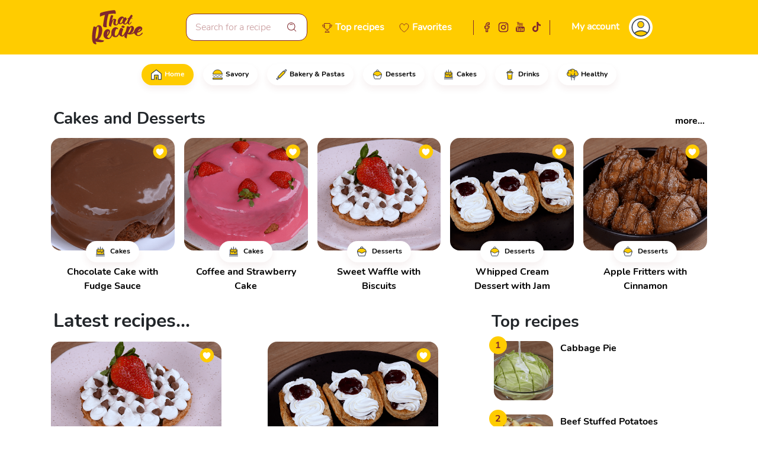

--- FILE ---
content_type: text/html; charset=utf-8
request_url: https://thatrecipe.us/
body_size: 39337
content:
<!DOCTYPE html><html lang="en"><head>
  <link rel="stylesheet" href="https://cdnjs.cloudflare.com/ajax/libs/font-awesome/4.7.0/css/font-awesome.min.css">
  <script async="" src="https://pagead2.googlesyndication.com/pagead/js/adsbygoogle.js?client=ca-pub-3279268078155546" crossorigin="anonymous"></script>

  <!-- Global site tag (gtag.js) - Google Analytics -->  
  <script async="" src="https://www.googletagmanager.com/gtag/js?id=G-MBGKB0BYX0"></script>
  <script>
    window.dataLayer = window.dataLayer || [];
    function gtag(){dataLayer.push(arguments);}
    gtag('js', new Date());

    gtag('config', 'G-MBGKB0BYX0');
  </script>

  <meta charset="utf-8">
  <base href="/">
  <meta name="viewport" content="width=device-width, initial-scale=1">
  <link rel="icon" id="appIcon" type="image/x-icon" href="https://cdn.aquelareceita.com.br/favicon/en.ico">

  <link href="ios-app://thatrecipe.us/" rel="alternate">
  <link href="android-app://thatrecipe.us/" rel="alternate">

  <meta content="ios-app://home" property="al:ios:url">
  <meta content="That Recipe" property="al:ios:app_name">
<style>@charset "UTF-8";*::placeholder{color:#c69698;font-size:16px}html body{background-color:#fff;font-family:"Nunito Bold";overflow-y:scroll;overflow-x:auto}@font-face{font-family:"Nunito Bold";src:local("Nunito"),url(Nunito-Bold.5d53bcb86d7da282.ttf) format("truetype");font-weight:bold}:root{--bs-blue:#0d6efd;--bs-indigo:#6610f2;--bs-purple:#6f42c1;--bs-pink:#d63384;--bs-red:#dc3545;--bs-orange:#fd7e14;--bs-yellow:#ffc107;--bs-green:#198754;--bs-teal:#20c997;--bs-cyan:#0dcaf0;--bs-white:#fff;--bs-gray:#6c757d;--bs-gray-dark:#343a40;--bs-gray-100:#f8f9fa;--bs-gray-200:#e9ecef;--bs-gray-300:#dee2e6;--bs-gray-400:#ced4da;--bs-gray-500:#adb5bd;--bs-gray-600:#6c757d;--bs-gray-700:#495057;--bs-gray-800:#343a40;--bs-gray-900:#212529;--bs-primary:#ffcc00;--bs-secondary:#81282d;--bs-success:#198754;--bs-info:#fffcec;--bs-warning:#ffc107;--bs-danger:#dc3545;--bs-light:#f8f9fa;--bs-dark:#212529;--bs-primary-rgb:255, 204, 0;--bs-secondary-rgb:129, 40, 45;--bs-success-rgb:25, 135, 84;--bs-info-rgb:255, 252, 236;--bs-warning-rgb:255, 193, 7;--bs-danger-rgb:220, 53, 69;--bs-light-rgb:248, 249, 250;--bs-dark-rgb:33, 37, 41;--bs-white-rgb:255, 255, 255;--bs-black-rgb:0, 0, 0;--bs-body-color-rgb:33, 37, 41;--bs-body-bg-rgb:255, 255, 255;--bs-font-sans-serif:system-ui, -apple-system, "Segoe UI", Roboto, "Helvetica Neue", Arial, "Noto Sans", "Liberation Sans", sans-serif, "Apple Color Emoji", "Segoe UI Emoji", "Segoe UI Symbol", "Noto Color Emoji";--bs-font-monospace:SFMono-Regular, Menlo, Monaco, Consolas, "Liberation Mono", "Courier New", monospace;--bs-gradient:linear-gradient(180deg, rgba(255, 255, 255, .15), rgba(255, 255, 255, 0));--bs-body-font-family:var(--bs-font-sans-serif);--bs-body-font-size:1rem;--bs-body-font-weight:400;--bs-body-line-height:1.5;--bs-body-color:#212529;--bs-body-bg:#fff}*,*:before,*:after{box-sizing:border-box}@media (prefers-reduced-motion: no-preference){:root{scroll-behavior:smooth}}body{margin:0;font-family:var(--bs-body-font-family);font-size:var(--bs-body-font-size);font-weight:var(--bs-body-font-weight);line-height:var(--bs-body-line-height);color:var(--bs-body-color);text-align:var(--bs-body-text-align);background-color:var(--bs-body-bg);-webkit-text-size-adjust:100%;-webkit-tap-highlight-color:rgba(0,0,0,0)}</style><style>@charset "UTF-8";.icon-toggle-active .icon-toggle-hidden{opacity:1}.icon-toggle-hidden{opacity:0;left:15px;position:absolute}.icon-toggle-show{opacity:1}.icon-toggle-show:hover{opacity:1}.icon-toggle-show:hover .icon-toggle-hidden{opacity:1}.cursor-pointer{cursor:pointer}.col{z-index:1}.custom-input{border:1px solid #81282d;border-radius:14px;padding:10px 15px;width:100%;font-family:"Nunito Light"}.custom-input:focus-visible{border-color:#81282d;outline:0;box-shadow:0 0 0 .25rem #ffcc0040}.custom-input:focus{border-color:#81282d;outline:0;box-shadow:0 0 0 .25rem #ffcc0040}*::placeholder{color:#c69698;font-size:16px}small{font-family:"Nunito Light"}html body{background-color:#fff;font-family:"Nunito Bold";overflow-y:scroll;overflow-x:auto}.badge{background-color:#fff;border:none;box-shadow:0 6px 12px #81282d12}.badge-h:hover{background-color:#fc0;color:#fff}.icon-social{height:20px;width:20px;background-position:center;background-repeat:no-repeat;cursor:pointer;border-radius:2px}.facebook_alt{background-image:url(facebook_alt.06c1950fa8770d80.svg)}.instagram_alt{background-image:url(instagram_alt.0165346d7facdfd0.svg)}.youtube_alt{background-image:url(youtube_alt.67e6da9e0ae297a4.svg)}.tiktok_alt{background-image:url(tiktok_alt.d3b00005c51b80a7.svg)}.tiktok_white{background-image:url(tiktok_white.c37f1e6c798f6b18.svg)}.facebook_white{background-image:url(facebook_white.1f468bb3fde7dad5.svg)}.instagram_white{background-image:url(instagram_white.99cb91f860d4f595.svg)}.youtube_white{background-image:url(youtube_white.47fd4b132e29898e.svg)}label{font-family:"Nunito";font-weight:bold}.bg-gradient-custom{background:linear-gradient(159.82deg,#81282d -9.72%,#4b0408 107.03%)}.bg-gradient-custom:before{width:100%;height:100%;position:absolute;content:" ";background-image:url(fundo.47cae300bf73a888.svg);background-repeat:no-repeat;display:inline-block;background-position-x:right;background-position-y:bottom}.facebook-section{background-size:cover;background-position:center;background-image:url(facebook-section.02e27e4044d9c5dd.png)}.instagram-section{background-size:cover;background-position:center;background-image:url(instagram-section.60bc09856af5ff6d.png)}@font-face{font-family:"Nunito Light";src:local("Nunito"),url(Nunito-Light.c99f09bd5d93b70d.ttf) format("truetype");font-weight:400}@font-face{font-family:"Nunito";src:local("Nunito"),url(Nunito-Regular.356cf14003d102b3.ttf) format("truetype")}@font-face{font-family:"Nunito Bold";src:local("Nunito"),url(Nunito-Bold.5d53bcb86d7da282.ttf) format("truetype");font-weight:bold}:root{--bs-blue:#0d6efd;--bs-indigo:#6610f2;--bs-purple:#6f42c1;--bs-pink:#d63384;--bs-red:#dc3545;--bs-orange:#fd7e14;--bs-yellow:#ffc107;--bs-green:#198754;--bs-teal:#20c997;--bs-cyan:#0dcaf0;--bs-white:#fff;--bs-gray:#6c757d;--bs-gray-dark:#343a40;--bs-gray-100:#f8f9fa;--bs-gray-200:#e9ecef;--bs-gray-300:#dee2e6;--bs-gray-400:#ced4da;--bs-gray-500:#adb5bd;--bs-gray-600:#6c757d;--bs-gray-700:#495057;--bs-gray-800:#343a40;--bs-gray-900:#212529;--bs-primary:#ffcc00;--bs-secondary:#81282d;--bs-success:#198754;--bs-info:#fffcec;--bs-warning:#ffc107;--bs-danger:#dc3545;--bs-light:#f8f9fa;--bs-dark:#212529;--bs-primary-rgb:255, 204, 0;--bs-secondary-rgb:129, 40, 45;--bs-success-rgb:25, 135, 84;--bs-info-rgb:255, 252, 236;--bs-warning-rgb:255, 193, 7;--bs-danger-rgb:220, 53, 69;--bs-light-rgb:248, 249, 250;--bs-dark-rgb:33, 37, 41;--bs-white-rgb:255, 255, 255;--bs-black-rgb:0, 0, 0;--bs-body-color-rgb:33, 37, 41;--bs-body-bg-rgb:255, 255, 255;--bs-font-sans-serif:system-ui, -apple-system, "Segoe UI", Roboto, "Helvetica Neue", Arial, "Noto Sans", "Liberation Sans", sans-serif, "Apple Color Emoji", "Segoe UI Emoji", "Segoe UI Symbol", "Noto Color Emoji";--bs-font-monospace:SFMono-Regular, Menlo, Monaco, Consolas, "Liberation Mono", "Courier New", monospace;--bs-gradient:linear-gradient(180deg, rgba(255, 255, 255, .15), rgba(255, 255, 255, 0));--bs-body-font-family:var(--bs-font-sans-serif);--bs-body-font-size:1rem;--bs-body-font-weight:400;--bs-body-line-height:1.5;--bs-body-color:#212529;--bs-body-bg:#fff}*,*:before,*:after{box-sizing:border-box}@media (prefers-reduced-motion: no-preference){:root{scroll-behavior:smooth}}body{margin:0;font-family:var(--bs-body-font-family);font-size:var(--bs-body-font-size);font-weight:var(--bs-body-font-weight);line-height:var(--bs-body-line-height);color:var(--bs-body-color);text-align:var(--bs-body-text-align);background-color:var(--bs-body-bg);-webkit-text-size-adjust:100%;-webkit-tap-highlight-color:rgba(0,0,0,0)}hr{margin:1rem 0;color:inherit;background-color:currentColor;border:0;opacity:.25}hr:not([size]){height:1px}h6,.h6,h5,h4,h3,.h3,h2,h1{margin-top:0;margin-bottom:.5rem;font-weight:500;line-height:1.2}h1{font-size:2em}h2{font-size:calc(1.325rem + 0.9vw)}@media (min-width: 1200px){h2{font-size:2rem}}h3,.h3{font-size:calc(1.3rem + 0.6vw)}@media (min-width: 1200px){h3,.h3{font-size:1.75rem}}h4{font-size:calc(1.275rem + 0.3vw)}@media (min-width: 1200px){h4{font-size:1.5rem}}h5{font-size:1.25rem}h6,.h6{font-size:1rem}ul{padding-left:2rem}ul{margin-top:0;margin-bottom:1rem}strong{font-weight:bolder}small{font-size:.875em}a{color:#000;text-decoration:none}a:hover{color:#fc0}a:not([href]):not([class]),a:not([href]):not([class]):hover{color:inherit;text-decoration:none}img{vertical-align:middle}label{display:inline-block}button{border-radius:0}button:focus:not(:focus-visible){outline:0}input,button{margin:0;font-family:inherit;font-size:inherit;line-height:inherit}button{text-transform:none}button,[type=button]{-webkit-appearance:button}button:not(:disabled),[type=button]:not(:disabled){cursor:pointer}.container,.container-fluid{width:100%;padding-right:var(--bs-gutter-x, .75rem);padding-left:var(--bs-gutter-x, .75rem);margin-right:auto;margin-left:auto}@media (min-width: 576px){.container{max-width:540px}}@media (min-width: 768px){.container{max-width:720px}}@media (min-width: 992px){.container{max-width:960px}}@media (min-width: 1200px){.container{max-width:1140px}}@media (min-width: 1400px){.container{max-width:1320px}}.row{--bs-gutter-x:1.5rem;--bs-gutter-y:0;display:flex;flex-wrap:wrap;margin-top:calc(-1 * var(--bs-gutter-y));margin-right:calc(-.5 * var(--bs-gutter-x));margin-left:calc(-.5 * var(--bs-gutter-x))}.row>*{flex-shrink:0;width:100%;max-width:100%;padding-right:calc(var(--bs-gutter-x) * .5);padding-left:calc(var(--bs-gutter-x) * .5);margin-top:var(--bs-gutter-y)}.col{flex:1 0 0%}.col-auto{flex:0 0 auto;width:auto}.col-1{flex:0 0 auto;width:8.33333333%}.col-3{flex:0 0 auto;width:25%}.col-6{flex:0 0 auto;width:50%}.col-12{flex:0 0 auto;width:100%}@media (min-width: 768px){.col-md{flex:1 0 0%}.col-md-auto{flex:0 0 auto;width:auto}}@media (min-width: 992px){.col-lg-6{flex:0 0 auto;width:50%}}@media (min-width: 1400px){.col-xxl-4{flex:0 0 auto;width:33.33333333%}}.btn{display:inline-block;font-weight:400;line-height:1.5;color:#212529;text-align:center;vertical-align:middle;cursor:pointer;-webkit-user-select:none;user-select:none;background-color:transparent;border:1px solid transparent;padding:.375rem .75rem;font-size:1rem;border-radius:.25rem;transition:color .15s ease-in-out,background-color .15s ease-in-out,border-color .15s ease-in-out,box-shadow .15s ease-in-out}@media (prefers-reduced-motion: reduce){.btn{transition:none}}.btn:hover{color:#212529}.btn:focus{outline:0;box-shadow:0 0 0 .25rem #ffcc0040}.btn:disabled{pointer-events:none;opacity:.65}.btn-primary{color:#000;background-color:#fc0;border-color:#fc0}.btn-primary:hover{color:#000;background-color:#ffd426;border-color:#ffd11a}.btn-primary:focus{color:#000;background-color:#ffd426;border-color:#ffd11a;box-shadow:0 0 0 .25rem #d9ad0080}.btn-primary:active{color:#000;background-color:#ffd633;border-color:#ffd11a}.btn-primary:active:focus{box-shadow:0 0 0 .25rem #d9ad0080}.btn-primary:disabled{color:#000;background-color:#fc0;border-color:#fc0}.btn-secondary{color:#fff;background-color:#81282d;border-color:#81282d}.btn-secondary:hover{color:#fff;background-color:#6e2226;border-color:#672024}.btn-secondary:focus{color:#fff;background-color:#6e2226;border-color:#672024;box-shadow:0 0 0 .25rem #94484d80}.btn-secondary:active{color:#fff;background-color:#672024;border-color:#611e22}.btn-secondary:active:focus{box-shadow:0 0 0 .25rem #94484d80}.btn-secondary:disabled{color:#fff;background-color:#81282d;border-color:#81282d}.fade{transition:opacity .15s linear}@media (prefers-reduced-motion: reduce){.fade{transition:none}}.fade:not(.show){opacity:0}.navbar{position:relative;display:flex;flex-wrap:wrap;align-items:center;justify-content:space-between;padding-top:.5rem;padding-bottom:.5rem}.navbar>.container{display:flex;flex-wrap:inherit;align-items:center;justify-content:space-between}.card{position:relative;display:flex;flex-direction:column;min-width:0;word-wrap:break-word;background-color:#fff;background-clip:border-box;border:1px solid rgba(0,0,0,.125);border-radius:16px}.pagination{display:flex;padding-left:0;list-style:none}.badge{display:inline-block;padding:8px 15px;font-size:.75em;font-weight:700;line-height:1;color:#000;text-align:center;white-space:nowrap;vertical-align:baseline;border-radius:.25rem}.badge:empty{display:none}.btn-close{box-sizing:content-box;width:1em;height:1em;padding:.25em;color:#000;background:transparent url("data:image/svg+xml,%3csvg xmlns='http://www.w3.org/2000/svg' viewBox='0 0 16 16' fill='%23000'%3e%3cpath d='M.293.293a1 1 0 011.414 0L8 6.586 14.293.293a1 1 0 111.414 1.414L9.414 8l6.293 6.293a1 1 0 01-1.414 1.414L8 9.414l-6.293 6.293a1 1 0 01-1.414-1.414L6.586 8 .293 1.707a1 1 0 010-1.414z'/%3e%3c/svg%3e") center/1em auto no-repeat;border:0;border-radius:.25rem;opacity:.5}.btn-close:hover{color:#000;text-decoration:none;opacity:.75}.btn-close:focus{outline:0;box-shadow:0 0 0 .25rem #ffcc0040;opacity:1}.btn-close:disabled{pointer-events:none;-webkit-user-select:none;user-select:none;opacity:.25}.modal{position:fixed;top:0;left:0;z-index:1055;display:none;width:100%;height:100%;overflow-x:hidden;overflow-y:auto;outline:0}.modal-dialog{position:relative;width:auto;margin:.5rem;pointer-events:none}.modal.fade .modal-dialog{transition:transform .3s ease-out;transform:translateY(-50px)}@media (prefers-reduced-motion: reduce){.modal.fade .modal-dialog{transition:none}}.modal-content{position:relative;display:flex;flex-direction:column;width:100%;pointer-events:auto;background-color:#fff;background-clip:padding-box;border:1px solid rgba(0,0,0,.2);border-radius:.3rem;outline:0}.modal-header{display:flex;flex-shrink:0;align-items:center;justify-content:space-between;padding:1rem;border-bottom:1px solid #dee2e6;border-top-left-radius:calc(0.3rem - 1px);border-top-right-radius:calc(0.3rem - 1px)}.modal-header .btn-close{padding:.5rem;margin:-.5rem -.5rem -.5rem auto}.modal-title{margin-bottom:0;line-height:1.5}.modal-body{position:relative;flex:1 1 auto;padding:1rem}.modal-footer{display:flex;flex-wrap:wrap;flex-shrink:0;align-items:center;justify-content:flex-end;padding:.75rem;border-top:1px solid #dee2e6;border-bottom-right-radius:calc(0.3rem - 1px);border-bottom-left-radius:calc(0.3rem - 1px)}.modal-footer>*{margin:.25rem}@media (min-width: 576px){.modal-dialog{max-width:500px;margin:1.75rem auto}}.offcanvas{position:fixed;bottom:0;z-index:1045;display:flex;flex-direction:column;max-width:100%;visibility:hidden;background-color:#fff;background-clip:padding-box;outline:0;transition:transform .3s ease-in-out}@media (prefers-reduced-motion: reduce){.offcanvas{transition:none}}.offcanvas-start{top:0;left:0;width:400px;border-right:1px solid rgba(0,0,0,.2);transform:translate(-100%)}.d-inline-block{display:inline-block!important}.d-flex{display:flex!important}.d-none{display:none!important}.position-relative{position:relative!important}.position-absolute{position:absolute!important}.border-0{border:0!important}.border-top{border-top:1px solid #dee2e6!important}.border-primary{border-color:#fc0!important}.border-secondary{border-color:#81282d!important}.w-100{width:100%!important}.h-100{height:100%!important}.flex-row{flex-direction:row!important}.justify-content-end{justify-content:flex-end!important}.justify-content-center{justify-content:center!important}.justify-content-between{justify-content:space-between!important}.align-items-start{align-items:flex-start!important}.align-items-center{align-items:center!important}.m-0{margin:0!important}.m-2{margin:.5rem!important}.mx-2{margin-right:.5rem!important;margin-left:.5rem!important}.my-3{margin-top:1rem!important;margin-bottom:1rem!important}.mt-1{margin-top:.25rem!important}.mt-2{margin-top:.5rem!important}.mt-3{margin-top:1rem!important}.mt-5{margin-top:3rem!important}.me-0{margin-right:0!important}.me-1{margin-right:.25rem!important}.me-2{margin-right:.5rem!important}.me-3{margin-right:1rem!important}.me-4{margin-right:1.5rem!important}.mb-2{margin-bottom:.5rem!important}.mb-3{margin-bottom:1rem!important}.mb-4{margin-bottom:1.5rem!important}.ms-0{margin-left:0!important}.ms-1{margin-left:.25rem!important}.ms-2{margin-left:.5rem!important}.mt-n3{margin-top:-1rem!important}.mt-n4{margin-top:-1.5rem!important}.me-n2{margin-right:-.5rem!important}.ms-n1{margin-left:-.25rem!important}.ms-n2{margin-left:-.5rem!important}.p-0{padding:0!important}.p-2{padding:.5rem!important}.p-4{padding:1.5rem!important}.p-5{padding:3rem!important}.px-1{padding-right:.25rem!important;padding-left:.25rem!important}.px-2{padding-right:.5rem!important;padding-left:.5rem!important}.px-3{padding-right:1rem!important;padding-left:1rem!important}.px-4{padding-right:1.5rem!important;padding-left:1.5rem!important}.px-5{padding-right:3rem!important;padding-left:3rem!important}.py-2{padding-top:.5rem!important;padding-bottom:.5rem!important}.py-3{padding-top:1rem!important;padding-bottom:1rem!important}.pt-1{padding-top:.25rem!important}.pt-2{padding-top:.5rem!important}.pt-3{padding-top:1rem!important}.pt-4{padding-top:1.5rem!important}.pt-5{padding-top:3rem!important}.pe-1{padding-right:.25rem!important}.pe-3{padding-right:1rem!important}.pe-5{padding-right:3rem!important}.pb-2{padding-bottom:.5rem!important}.pb-3{padding-bottom:1rem!important}.ps-0{padding-left:0!important}.ps-3{padding-left:1rem!important}.text-start{text-align:left!important}.text-end{text-align:right!important}.text-center{text-align:center!important}.text-primary{--bs-text-opacity:1;color:rgba(var(--bs-primary-rgb),var(--bs-text-opacity))!important}.text-secondary{--bs-text-opacity:1;color:rgba(var(--bs-secondary-rgb),var(--bs-text-opacity))!important}.text-black{--bs-text-opacity:1;color:rgba(var(--bs-black-rgb),var(--bs-text-opacity))!important}.text-white{--bs-text-opacity:1;color:rgba(var(--bs-white-rgb),var(--bs-text-opacity))!important}.text-muted{--bs-text-opacity:1;color:#6c757d!important}.bg-primary{--bs-bg-opacity:1;background-color:rgba(var(--bs-primary-rgb),var(--bs-bg-opacity))!important}.bg-info{--bs-bg-opacity:1;background-color:rgba(var(--bs-info-rgb),var(--bs-bg-opacity))!important}.rounded-0{border-radius:0!important}.rounded-circle{border-radius:50%!important}.rounded-pill{border-radius:50rem!important}@media (min-width: 768px){.d-md-block{display:block!important}.d-md-flex{display:flex!important}.d-md-none{display:none!important}.mt-md-3{margin-top:1rem!important}.pe-md-0{padding-right:0!important}}@media (min-width: 992px){.d-lg-block{display:block!important}.d-lg-flex{display:flex!important}.me-lg-5{margin-right:3rem!important}}@media (min-width: 1200px){.d-xl-block{display:block!important}.d-xl-flex{display:flex!important}}</style><link rel="stylesheet" href="styles.7f648fd042be5699.css" media="print" onload="this.media='all'"><noscript><link rel="stylesheet" href="styles.7f648fd042be5699.css"></noscript><style ng-transition="serverApp"></style><link rel="canonical" href="http://thatrecipe.us/"><style ng-transition="serverApp">.icon-user[_ngcontent-sc62]{height:30px;width:30px;margin-right:12px;margin-left:14px}.hozintal-scroll[_ngcontent-sc62]{overflow:auto;white-space:nowrap}.btn[_ngcontent-sc62]{z-index:1}[_ngcontent-sc62]::-webkit-scrollbar{height:5px}[_ngcontent-sc62]::-webkit-scrollbar-thumb{background:#eee;border-radius:20px}</style><style ng-transition="serverApp">.home-container[_ngcontent-sc55]{min-height:500px}</style><title>That Recipe - Easy and Quick to make</title><meta name="description" content="Savory recipes, desserts, sweets, pasta, healthy recipes, cakes, drinks, easy recipes, simple recipes and tasty recipes!"><meta name="author" content="That Recipe"><meta name="keywords" content="simple recipe, easy recipe, quick recipe, easy recipes, easy recipes, tasty recipes, recipe, that recipe"><meta name="robots" content="index,follow"><meta name="msapplication-TileImage" content="https://cdn.aquelareceita.com.br/icons/en.png"><meta property="fb:app_id" content="854704875923981"><meta property="og:url" content="https://thatrecipe.us"><meta property="og:title" content="That Recipe - Easy and Quick to make"><meta property="og:site_name" content="That Recipe"><meta property="og:description" content="Savory recipes, desserts, sweets, pasta, healthy recipes, cakes, drinks, easy recipes, simple recipes and tasty recipes!"><meta property="og:type" content="article"><meta property="og:image" content="https://cdn.aquelareceita.com.br/icons/en.png"><meta property="og:locale" content="en"><style ng-transition="serverApp">.max-width[_ngcontent-sc52]{max-width:280px}</style><style ng-transition="serverApp">@charset "UTF-8";[_ngcontent-sc53]:root{--bs-blue: #0d6efd;--bs-indigo: #6610f2;--bs-purple: #6f42c1;--bs-pink: #d63384;--bs-red: #dc3545;--bs-orange: #fd7e14;--bs-yellow: #ffc107;--bs-green: #198754;--bs-teal: #20c997;--bs-cyan: #0dcaf0;--bs-white: #fff;--bs-gray: #6c757d;--bs-gray-dark: #343a40;--bs-gray-100: #f8f9fa;--bs-gray-200: #e9ecef;--bs-gray-300: #dee2e6;--bs-gray-400: #ced4da;--bs-gray-500: #adb5bd;--bs-gray-600: #6c757d;--bs-gray-700: #495057;--bs-gray-800: #343a40;--bs-gray-900: #212529;--bs-primary: #0d6efd;--bs-secondary: #6c757d;--bs-success: #198754;--bs-info: #0dcaf0;--bs-warning: #ffc107;--bs-danger: #dc3545;--bs-light: #f8f9fa;--bs-dark: #212529;--bs-primary-rgb: 13, 110, 253;--bs-secondary-rgb: 108, 117, 125;--bs-success-rgb: 25, 135, 84;--bs-info-rgb: 13, 202, 240;--bs-warning-rgb: 255, 193, 7;--bs-danger-rgb: 220, 53, 69;--bs-light-rgb: 248, 249, 250;--bs-dark-rgb: 33, 37, 41;--bs-white-rgb: 255, 255, 255;--bs-black-rgb: 0, 0, 0;--bs-body-color-rgb: 33, 37, 41;--bs-body-bg-rgb: 255, 255, 255;--bs-font-sans-serif: system-ui, -apple-system, "Segoe UI", Roboto, "Helvetica Neue", Arial, "Noto Sans", "Liberation Sans", sans-serif, "Apple Color Emoji", "Segoe UI Emoji", "Segoe UI Symbol", "Noto Color Emoji";--bs-font-monospace: SFMono-Regular, Menlo, Monaco, Consolas, "Liberation Mono", "Courier New", monospace;--bs-gradient: linear-gradient(180deg, rgba(255, 255, 255, .15), rgba(255, 255, 255, 0));--bs-body-font-family: var(--bs-font-sans-serif);--bs-body-font-size: 1rem;--bs-body-font-weight: 400;--bs-body-line-height: 1.5;--bs-body-color: #212529;--bs-body-bg: #fff}*[_ngcontent-sc53], *[_ngcontent-sc53]:before, *[_ngcontent-sc53]:after{box-sizing:border-box}@media (prefers-reduced-motion: no-preference){[_ngcontent-sc53]:root{scroll-behavior:smooth}}body[_ngcontent-sc53]{margin:0;font-family:var(--bs-body-font-family);font-size:var(--bs-body-font-size);font-weight:var(--bs-body-font-weight);line-height:var(--bs-body-line-height);color:var(--bs-body-color);text-align:var(--bs-body-text-align);background-color:var(--bs-body-bg);-webkit-text-size-adjust:100%;-webkit-tap-highlight-color:rgba(0,0,0,0)}hr[_ngcontent-sc53]{margin:1rem 0;color:inherit;background-color:currentColor;border:0;opacity:.25}hr[_ngcontent-sc53]:not([size]){height:1px}h6[_ngcontent-sc53], .h6[_ngcontent-sc53], h5[_ngcontent-sc53], .h5[_ngcontent-sc53], h4[_ngcontent-sc53], .h4[_ngcontent-sc53], h3[_ngcontent-sc53], .h3[_ngcontent-sc53], h2[_ngcontent-sc53], .h2[_ngcontent-sc53], h1[_ngcontent-sc53], .h1[_ngcontent-sc53]{margin-top:0;margin-bottom:.5rem;font-weight:500;line-height:1.2}h1[_ngcontent-sc53], .h1[_ngcontent-sc53]{font-size:calc(1.375rem + 1.5vw)}@media (min-width: 1200px){h1[_ngcontent-sc53], .h1[_ngcontent-sc53]{font-size:2.5rem}}h2[_ngcontent-sc53], .h2[_ngcontent-sc53]{font-size:calc(1.325rem + 0.9vw)}@media (min-width: 1200px){h2[_ngcontent-sc53], .h2[_ngcontent-sc53]{font-size:2rem}}h3[_ngcontent-sc53], .h3[_ngcontent-sc53]{font-size:calc(1.3rem + 0.6vw)}@media (min-width: 1200px){h3[_ngcontent-sc53], .h3[_ngcontent-sc53]{font-size:1.75rem}}h4[_ngcontent-sc53], .h4[_ngcontent-sc53]{font-size:calc(1.275rem + 0.3vw)}@media (min-width: 1200px){h4[_ngcontent-sc53], .h4[_ngcontent-sc53]{font-size:1.5rem}}h5[_ngcontent-sc53], .h5[_ngcontent-sc53]{font-size:1.25rem}h6[_ngcontent-sc53], .h6[_ngcontent-sc53]{font-size:1rem}p[_ngcontent-sc53]{margin-top:0;margin-bottom:1rem}abbr[title][_ngcontent-sc53], abbr[data-bs-original-title][_ngcontent-sc53]{-webkit-text-decoration:underline dotted;text-decoration:underline dotted;cursor:help;-webkit-text-decoration-skip-ink:none;text-decoration-skip-ink:none}address[_ngcontent-sc53]{margin-bottom:1rem;font-style:normal;line-height:inherit}ol[_ngcontent-sc53], ul[_ngcontent-sc53]{padding-left:2rem}ol[_ngcontent-sc53], ul[_ngcontent-sc53], dl[_ngcontent-sc53]{margin-top:0;margin-bottom:1rem}ol[_ngcontent-sc53]   ol[_ngcontent-sc53], ul[_ngcontent-sc53]   ul[_ngcontent-sc53], ol[_ngcontent-sc53]   ul[_ngcontent-sc53], ul[_ngcontent-sc53]   ol[_ngcontent-sc53]{margin-bottom:0}dt[_ngcontent-sc53]{font-weight:700}dd[_ngcontent-sc53]{margin-bottom:.5rem;margin-left:0}blockquote[_ngcontent-sc53]{margin:0 0 1rem}b[_ngcontent-sc53], strong[_ngcontent-sc53]{font-weight:bolder}small[_ngcontent-sc53], .small[_ngcontent-sc53]{font-size:.875em}mark[_ngcontent-sc53], .mark[_ngcontent-sc53]{padding:.2em;background-color:#fcf8e3}sub[_ngcontent-sc53], sup[_ngcontent-sc53]{position:relative;font-size:.75em;line-height:0;vertical-align:baseline}sub[_ngcontent-sc53]{bottom:-.25em}sup[_ngcontent-sc53]{top:-.5em}a[_ngcontent-sc53]{color:#0d6efd;text-decoration:underline}a[_ngcontent-sc53]:hover{color:#0a58ca}a[_ngcontent-sc53]:not([href]):not([class]), a[_ngcontent-sc53]:not([href]):not([class]):hover{color:inherit;text-decoration:none}pre[_ngcontent-sc53], code[_ngcontent-sc53], kbd[_ngcontent-sc53], samp[_ngcontent-sc53]{font-family:var(--bs-font-monospace);font-size:1em;direction:ltr;unicode-bidi:bidi-override}pre[_ngcontent-sc53]{display:block;margin-top:0;margin-bottom:1rem;overflow:auto;font-size:.875em}pre[_ngcontent-sc53]   code[_ngcontent-sc53]{font-size:inherit;color:inherit;word-break:normal}code[_ngcontent-sc53]{font-size:.875em;color:#d63384;word-wrap:break-word}a[_ngcontent-sc53] > code[_ngcontent-sc53]{color:inherit}kbd[_ngcontent-sc53]{padding:.2rem .4rem;font-size:.875em;color:#fff;background-color:#212529;border-radius:.2rem}kbd[_ngcontent-sc53]   kbd[_ngcontent-sc53]{padding:0;font-size:1em;font-weight:700}figure[_ngcontent-sc53]{margin:0 0 1rem}img[_ngcontent-sc53], svg[_ngcontent-sc53]{vertical-align:middle}table[_ngcontent-sc53]{caption-side:bottom;border-collapse:collapse}caption[_ngcontent-sc53]{padding-top:.5rem;padding-bottom:.5rem;color:#6c757d;text-align:left}th[_ngcontent-sc53]{text-align:inherit;text-align:-webkit-match-parent}thead[_ngcontent-sc53], tbody[_ngcontent-sc53], tfoot[_ngcontent-sc53], tr[_ngcontent-sc53], td[_ngcontent-sc53], th[_ngcontent-sc53]{border-color:inherit;border-style:solid;border-width:0}label[_ngcontent-sc53]{display:inline-block}button[_ngcontent-sc53]{border-radius:0}button[_ngcontent-sc53]:focus:not(:focus-visible){outline:0}input[_ngcontent-sc53], button[_ngcontent-sc53], select[_ngcontent-sc53], optgroup[_ngcontent-sc53], textarea[_ngcontent-sc53]{margin:0;font-family:inherit;font-size:inherit;line-height:inherit}button[_ngcontent-sc53], select[_ngcontent-sc53]{text-transform:none}[role=button][_ngcontent-sc53]{cursor:pointer}select[_ngcontent-sc53]{word-wrap:normal}select[_ngcontent-sc53]:disabled{opacity:1}[list][_ngcontent-sc53]::-webkit-calendar-picker-indicator{display:none}button[_ngcontent-sc53], [type=button][_ngcontent-sc53], [type=reset][_ngcontent-sc53], [type=submit][_ngcontent-sc53]{-webkit-appearance:button}button[_ngcontent-sc53]:not(:disabled), [type=button][_ngcontent-sc53]:not(:disabled), [type=reset][_ngcontent-sc53]:not(:disabled), [type=submit][_ngcontent-sc53]:not(:disabled){cursor:pointer}[_ngcontent-sc53]::-moz-focus-inner{padding:0;border-style:none}textarea[_ngcontent-sc53]{resize:vertical}fieldset[_ngcontent-sc53]{min-width:0;padding:0;margin:0;border:0}legend[_ngcontent-sc53]{float:left;width:100%;padding:0;margin-bottom:.5rem;font-size:calc(1.275rem + 0.3vw);line-height:inherit}@media (min-width: 1200px){legend[_ngcontent-sc53]{font-size:1.5rem}}legend[_ngcontent-sc53] + *[_ngcontent-sc53]{clear:left}[_ngcontent-sc53]::-webkit-datetime-edit-fields-wrapper, [_ngcontent-sc53]::-webkit-datetime-edit-text, [_ngcontent-sc53]::-webkit-datetime-edit-minute, [_ngcontent-sc53]::-webkit-datetime-edit-hour-field, [_ngcontent-sc53]::-webkit-datetime-edit-day-field, [_ngcontent-sc53]::-webkit-datetime-edit-month-field, [_ngcontent-sc53]::-webkit-datetime-edit-year-field{padding:0}[_ngcontent-sc53]::-webkit-inner-spin-button{height:auto}[type=search][_ngcontent-sc53]{outline-offset:-2px;-webkit-appearance:textfield}[_ngcontent-sc53]::-webkit-search-decoration{-webkit-appearance:none}[_ngcontent-sc53]::-webkit-color-swatch-wrapper{padding:0}[_ngcontent-sc53]::file-selector-button{font:inherit}[_ngcontent-sc53]::-webkit-file-upload-button{font:inherit;-webkit-appearance:button}output[_ngcontent-sc53]{display:inline-block}iframe[_ngcontent-sc53]{border:0}summary[_ngcontent-sc53]{display:list-item;cursor:pointer}progress[_ngcontent-sc53]{vertical-align:baseline}[hidden][_ngcontent-sc53]{display:none!important}.lead[_ngcontent-sc53]{font-size:1.25rem;font-weight:300}.display-1[_ngcontent-sc53]{font-size:calc(1.625rem + 4.5vw);font-weight:300;line-height:1.2}@media (min-width: 1200px){.display-1[_ngcontent-sc53]{font-size:5rem}}.display-2[_ngcontent-sc53]{font-size:calc(1.575rem + 3.9vw);font-weight:300;line-height:1.2}@media (min-width: 1200px){.display-2[_ngcontent-sc53]{font-size:4.5rem}}.display-3[_ngcontent-sc53]{font-size:calc(1.525rem + 3.3vw);font-weight:300;line-height:1.2}@media (min-width: 1200px){.display-3[_ngcontent-sc53]{font-size:4rem}}.display-4[_ngcontent-sc53]{font-size:calc(1.475rem + 2.7vw);font-weight:300;line-height:1.2}@media (min-width: 1200px){.display-4[_ngcontent-sc53]{font-size:3.5rem}}.display-5[_ngcontent-sc53]{font-size:calc(1.425rem + 2.1vw);font-weight:300;line-height:1.2}@media (min-width: 1200px){.display-5[_ngcontent-sc53]{font-size:3rem}}.display-6[_ngcontent-sc53]{font-size:calc(1.375rem + 1.5vw);font-weight:300;line-height:1.2}@media (min-width: 1200px){.display-6[_ngcontent-sc53]{font-size:2.5rem}}.list-unstyled[_ngcontent-sc53]{padding-left:0;list-style:none}.list-inline[_ngcontent-sc53]{padding-left:0;list-style:none}.list-inline-item[_ngcontent-sc53]{display:inline-block}.list-inline-item[_ngcontent-sc53]:not(:last-child){margin-right:.5rem}.initialism[_ngcontent-sc53]{font-size:.875em;text-transform:uppercase}.blockquote[_ngcontent-sc53]{margin-bottom:1rem;font-size:1.25rem}.blockquote[_ngcontent-sc53] > [_ngcontent-sc53]:last-child{margin-bottom:0}.blockquote-footer[_ngcontent-sc53]{margin-top:-1rem;margin-bottom:1rem;font-size:.875em;color:#6c757d}.blockquote-footer[_ngcontent-sc53]:before{content:"\2014\a0"}.img-fluid[_ngcontent-sc53]{max-width:100%;height:auto}.img-thumbnail[_ngcontent-sc53]{padding:.25rem;background-color:#fff;border:1px solid #dee2e6;border-radius:.25rem;max-width:100%;height:auto}.figure[_ngcontent-sc53]{display:inline-block}.figure-img[_ngcontent-sc53]{margin-bottom:.5rem;line-height:1}.figure-caption[_ngcontent-sc53]{font-size:.875em;color:#6c757d}.container[_ngcontent-sc53], .container-fluid[_ngcontent-sc53], .container-xxl[_ngcontent-sc53], .container-xl[_ngcontent-sc53], .container-lg[_ngcontent-sc53], .container-md[_ngcontent-sc53], .container-sm[_ngcontent-sc53]{width:100%;padding-right:var(--bs-gutter-x, .75rem);padding-left:var(--bs-gutter-x, .75rem);margin-right:auto;margin-left:auto}@media (min-width: 576px){.container-sm[_ngcontent-sc53], .container[_ngcontent-sc53]{max-width:540px}}@media (min-width: 768px){.container-md[_ngcontent-sc53], .container-sm[_ngcontent-sc53], .container[_ngcontent-sc53]{max-width:720px}}@media (min-width: 992px){.container-lg[_ngcontent-sc53], .container-md[_ngcontent-sc53], .container-sm[_ngcontent-sc53], .container[_ngcontent-sc53]{max-width:960px}}@media (min-width: 1200px){.container-xl[_ngcontent-sc53], .container-lg[_ngcontent-sc53], .container-md[_ngcontent-sc53], .container-sm[_ngcontent-sc53], .container[_ngcontent-sc53]{max-width:1140px}}@media (min-width: 1400px){.container-xxl[_ngcontent-sc53], .container-xl[_ngcontent-sc53], .container-lg[_ngcontent-sc53], .container-md[_ngcontent-sc53], .container-sm[_ngcontent-sc53], .container[_ngcontent-sc53]{max-width:1320px}}.row[_ngcontent-sc53]{--bs-gutter-x: 1.5rem;--bs-gutter-y: 0;display:flex;flex-wrap:wrap;margin-top:calc(-1 * var(--bs-gutter-y));margin-right:calc(-.5 * var(--bs-gutter-x));margin-left:calc(-.5 * var(--bs-gutter-x))}.row[_ngcontent-sc53] > *[_ngcontent-sc53]{flex-shrink:0;width:100%;max-width:100%;padding-right:calc(var(--bs-gutter-x) * .5);padding-left:calc(var(--bs-gutter-x) * .5);margin-top:var(--bs-gutter-y)}.col[_ngcontent-sc53]{flex:1 0 0%}.row-cols-auto[_ngcontent-sc53] > *[_ngcontent-sc53]{flex:0 0 auto;width:auto}.row-cols-1[_ngcontent-sc53] > *[_ngcontent-sc53]{flex:0 0 auto;width:100%}.row-cols-2[_ngcontent-sc53] > *[_ngcontent-sc53]{flex:0 0 auto;width:50%}.row-cols-3[_ngcontent-sc53] > *[_ngcontent-sc53]{flex:0 0 auto;width:33.3333333333%}.row-cols-4[_ngcontent-sc53] > *[_ngcontent-sc53]{flex:0 0 auto;width:25%}.row-cols-5[_ngcontent-sc53] > *[_ngcontent-sc53]{flex:0 0 auto;width:20%}.row-cols-6[_ngcontent-sc53] > *[_ngcontent-sc53]{flex:0 0 auto;width:16.6666666667%}.col-auto[_ngcontent-sc53]{flex:0 0 auto;width:auto}.col-1[_ngcontent-sc53]{flex:0 0 auto;width:8.33333333%}.col-2[_ngcontent-sc53]{flex:0 0 auto;width:16.66666667%}.col-3[_ngcontent-sc53]{flex:0 0 auto;width:25%}.col-4[_ngcontent-sc53]{flex:0 0 auto;width:33.33333333%}.col-5[_ngcontent-sc53]{flex:0 0 auto;width:41.66666667%}.col-6[_ngcontent-sc53]{flex:0 0 auto;width:50%}.col-7[_ngcontent-sc53]{flex:0 0 auto;width:58.33333333%}.col-8[_ngcontent-sc53]{flex:0 0 auto;width:66.66666667%}.col-9[_ngcontent-sc53]{flex:0 0 auto;width:75%}.col-10[_ngcontent-sc53]{flex:0 0 auto;width:83.33333333%}.col-11[_ngcontent-sc53]{flex:0 0 auto;width:91.66666667%}.col-12[_ngcontent-sc53]{flex:0 0 auto;width:100%}.offset-1[_ngcontent-sc53]{margin-left:8.33333333%}.offset-2[_ngcontent-sc53]{margin-left:16.66666667%}.offset-3[_ngcontent-sc53]{margin-left:25%}.offset-4[_ngcontent-sc53]{margin-left:33.33333333%}.offset-5[_ngcontent-sc53]{margin-left:41.66666667%}.offset-6[_ngcontent-sc53]{margin-left:50%}.offset-7[_ngcontent-sc53]{margin-left:58.33333333%}.offset-8[_ngcontent-sc53]{margin-left:66.66666667%}.offset-9[_ngcontent-sc53]{margin-left:75%}.offset-10[_ngcontent-sc53]{margin-left:83.33333333%}.offset-11[_ngcontent-sc53]{margin-left:91.66666667%}.g-0[_ngcontent-sc53], .gx-0[_ngcontent-sc53]{--bs-gutter-x: 0}.g-0[_ngcontent-sc53], .gy-0[_ngcontent-sc53]{--bs-gutter-y: 0}.g-1[_ngcontent-sc53], .gx-1[_ngcontent-sc53]{--bs-gutter-x: .25rem}.g-1[_ngcontent-sc53], .gy-1[_ngcontent-sc53]{--bs-gutter-y: .25rem}.g-2[_ngcontent-sc53], .gx-2[_ngcontent-sc53]{--bs-gutter-x: .5rem}.g-2[_ngcontent-sc53], .gy-2[_ngcontent-sc53]{--bs-gutter-y: .5rem}.g-3[_ngcontent-sc53], .gx-3[_ngcontent-sc53]{--bs-gutter-x: 1rem}.g-3[_ngcontent-sc53], .gy-3[_ngcontent-sc53]{--bs-gutter-y: 1rem}.g-4[_ngcontent-sc53], .gx-4[_ngcontent-sc53]{--bs-gutter-x: 1.5rem}.g-4[_ngcontent-sc53], .gy-4[_ngcontent-sc53]{--bs-gutter-y: 1.5rem}.g-5[_ngcontent-sc53], .gx-5[_ngcontent-sc53]{--bs-gutter-x: 3rem}.g-5[_ngcontent-sc53], .gy-5[_ngcontent-sc53]{--bs-gutter-y: 3rem}@media (min-width: 576px){.col-sm[_ngcontent-sc53]{flex:1 0 0%}.row-cols-sm-auto[_ngcontent-sc53] > *[_ngcontent-sc53]{flex:0 0 auto;width:auto}.row-cols-sm-1[_ngcontent-sc53] > *[_ngcontent-sc53]{flex:0 0 auto;width:100%}.row-cols-sm-2[_ngcontent-sc53] > *[_ngcontent-sc53]{flex:0 0 auto;width:50%}.row-cols-sm-3[_ngcontent-sc53] > *[_ngcontent-sc53]{flex:0 0 auto;width:33.3333333333%}.row-cols-sm-4[_ngcontent-sc53] > *[_ngcontent-sc53]{flex:0 0 auto;width:25%}.row-cols-sm-5[_ngcontent-sc53] > *[_ngcontent-sc53]{flex:0 0 auto;width:20%}.row-cols-sm-6[_ngcontent-sc53] > *[_ngcontent-sc53]{flex:0 0 auto;width:16.6666666667%}.col-sm-auto[_ngcontent-sc53]{flex:0 0 auto;width:auto}.col-sm-1[_ngcontent-sc53]{flex:0 0 auto;width:8.33333333%}.col-sm-2[_ngcontent-sc53]{flex:0 0 auto;width:16.66666667%}.col-sm-3[_ngcontent-sc53]{flex:0 0 auto;width:25%}.col-sm-4[_ngcontent-sc53]{flex:0 0 auto;width:33.33333333%}.col-sm-5[_ngcontent-sc53]{flex:0 0 auto;width:41.66666667%}.col-sm-6[_ngcontent-sc53]{flex:0 0 auto;width:50%}.col-sm-7[_ngcontent-sc53]{flex:0 0 auto;width:58.33333333%}.col-sm-8[_ngcontent-sc53]{flex:0 0 auto;width:66.66666667%}.col-sm-9[_ngcontent-sc53]{flex:0 0 auto;width:75%}.col-sm-10[_ngcontent-sc53]{flex:0 0 auto;width:83.33333333%}.col-sm-11[_ngcontent-sc53]{flex:0 0 auto;width:91.66666667%}.col-sm-12[_ngcontent-sc53]{flex:0 0 auto;width:100%}.offset-sm-0[_ngcontent-sc53]{margin-left:0}.offset-sm-1[_ngcontent-sc53]{margin-left:8.33333333%}.offset-sm-2[_ngcontent-sc53]{margin-left:16.66666667%}.offset-sm-3[_ngcontent-sc53]{margin-left:25%}.offset-sm-4[_ngcontent-sc53]{margin-left:33.33333333%}.offset-sm-5[_ngcontent-sc53]{margin-left:41.66666667%}.offset-sm-6[_ngcontent-sc53]{margin-left:50%}.offset-sm-7[_ngcontent-sc53]{margin-left:58.33333333%}.offset-sm-8[_ngcontent-sc53]{margin-left:66.66666667%}.offset-sm-9[_ngcontent-sc53]{margin-left:75%}.offset-sm-10[_ngcontent-sc53]{margin-left:83.33333333%}.offset-sm-11[_ngcontent-sc53]{margin-left:91.66666667%}.g-sm-0[_ngcontent-sc53], .gx-sm-0[_ngcontent-sc53]{--bs-gutter-x: 0}.g-sm-0[_ngcontent-sc53], .gy-sm-0[_ngcontent-sc53]{--bs-gutter-y: 0}.g-sm-1[_ngcontent-sc53], .gx-sm-1[_ngcontent-sc53]{--bs-gutter-x: .25rem}.g-sm-1[_ngcontent-sc53], .gy-sm-1[_ngcontent-sc53]{--bs-gutter-y: .25rem}.g-sm-2[_ngcontent-sc53], .gx-sm-2[_ngcontent-sc53]{--bs-gutter-x: .5rem}.g-sm-2[_ngcontent-sc53], .gy-sm-2[_ngcontent-sc53]{--bs-gutter-y: .5rem}.g-sm-3[_ngcontent-sc53], .gx-sm-3[_ngcontent-sc53]{--bs-gutter-x: 1rem}.g-sm-3[_ngcontent-sc53], .gy-sm-3[_ngcontent-sc53]{--bs-gutter-y: 1rem}.g-sm-4[_ngcontent-sc53], .gx-sm-4[_ngcontent-sc53]{--bs-gutter-x: 1.5rem}.g-sm-4[_ngcontent-sc53], .gy-sm-4[_ngcontent-sc53]{--bs-gutter-y: 1.5rem}.g-sm-5[_ngcontent-sc53], .gx-sm-5[_ngcontent-sc53]{--bs-gutter-x: 3rem}.g-sm-5[_ngcontent-sc53], .gy-sm-5[_ngcontent-sc53]{--bs-gutter-y: 3rem}}@media (min-width: 768px){.col-md[_ngcontent-sc53]{flex:1 0 0%}.row-cols-md-auto[_ngcontent-sc53] > *[_ngcontent-sc53]{flex:0 0 auto;width:auto}.row-cols-md-1[_ngcontent-sc53] > *[_ngcontent-sc53]{flex:0 0 auto;width:100%}.row-cols-md-2[_ngcontent-sc53] > *[_ngcontent-sc53]{flex:0 0 auto;width:50%}.row-cols-md-3[_ngcontent-sc53] > *[_ngcontent-sc53]{flex:0 0 auto;width:33.3333333333%}.row-cols-md-4[_ngcontent-sc53] > *[_ngcontent-sc53]{flex:0 0 auto;width:25%}.row-cols-md-5[_ngcontent-sc53] > *[_ngcontent-sc53]{flex:0 0 auto;width:20%}.row-cols-md-6[_ngcontent-sc53] > *[_ngcontent-sc53]{flex:0 0 auto;width:16.6666666667%}.col-md-auto[_ngcontent-sc53]{flex:0 0 auto;width:auto}.col-md-1[_ngcontent-sc53]{flex:0 0 auto;width:8.33333333%}.col-md-2[_ngcontent-sc53]{flex:0 0 auto;width:16.66666667%}.col-md-3[_ngcontent-sc53]{flex:0 0 auto;width:25%}.col-md-4[_ngcontent-sc53]{flex:0 0 auto;width:33.33333333%}.col-md-5[_ngcontent-sc53]{flex:0 0 auto;width:41.66666667%}.col-md-6[_ngcontent-sc53]{flex:0 0 auto;width:50%}.col-md-7[_ngcontent-sc53]{flex:0 0 auto;width:58.33333333%}.col-md-8[_ngcontent-sc53]{flex:0 0 auto;width:66.66666667%}.col-md-9[_ngcontent-sc53]{flex:0 0 auto;width:75%}.col-md-10[_ngcontent-sc53]{flex:0 0 auto;width:83.33333333%}.col-md-11[_ngcontent-sc53]{flex:0 0 auto;width:91.66666667%}.col-md-12[_ngcontent-sc53]{flex:0 0 auto;width:100%}.offset-md-0[_ngcontent-sc53]{margin-left:0}.offset-md-1[_ngcontent-sc53]{margin-left:8.33333333%}.offset-md-2[_ngcontent-sc53]{margin-left:16.66666667%}.offset-md-3[_ngcontent-sc53]{margin-left:25%}.offset-md-4[_ngcontent-sc53]{margin-left:33.33333333%}.offset-md-5[_ngcontent-sc53]{margin-left:41.66666667%}.offset-md-6[_ngcontent-sc53]{margin-left:50%}.offset-md-7[_ngcontent-sc53]{margin-left:58.33333333%}.offset-md-8[_ngcontent-sc53]{margin-left:66.66666667%}.offset-md-9[_ngcontent-sc53]{margin-left:75%}.offset-md-10[_ngcontent-sc53]{margin-left:83.33333333%}.offset-md-11[_ngcontent-sc53]{margin-left:91.66666667%}.g-md-0[_ngcontent-sc53], .gx-md-0[_ngcontent-sc53]{--bs-gutter-x: 0}.g-md-0[_ngcontent-sc53], .gy-md-0[_ngcontent-sc53]{--bs-gutter-y: 0}.g-md-1[_ngcontent-sc53], .gx-md-1[_ngcontent-sc53]{--bs-gutter-x: .25rem}.g-md-1[_ngcontent-sc53], .gy-md-1[_ngcontent-sc53]{--bs-gutter-y: .25rem}.g-md-2[_ngcontent-sc53], .gx-md-2[_ngcontent-sc53]{--bs-gutter-x: .5rem}.g-md-2[_ngcontent-sc53], .gy-md-2[_ngcontent-sc53]{--bs-gutter-y: .5rem}.g-md-3[_ngcontent-sc53], .gx-md-3[_ngcontent-sc53]{--bs-gutter-x: 1rem}.g-md-3[_ngcontent-sc53], .gy-md-3[_ngcontent-sc53]{--bs-gutter-y: 1rem}.g-md-4[_ngcontent-sc53], .gx-md-4[_ngcontent-sc53]{--bs-gutter-x: 1.5rem}.g-md-4[_ngcontent-sc53], .gy-md-4[_ngcontent-sc53]{--bs-gutter-y: 1.5rem}.g-md-5[_ngcontent-sc53], .gx-md-5[_ngcontent-sc53]{--bs-gutter-x: 3rem}.g-md-5[_ngcontent-sc53], .gy-md-5[_ngcontent-sc53]{--bs-gutter-y: 3rem}}@media (min-width: 992px){.col-lg[_ngcontent-sc53]{flex:1 0 0%}.row-cols-lg-auto[_ngcontent-sc53] > *[_ngcontent-sc53]{flex:0 0 auto;width:auto}.row-cols-lg-1[_ngcontent-sc53] > *[_ngcontent-sc53]{flex:0 0 auto;width:100%}.row-cols-lg-2[_ngcontent-sc53] > *[_ngcontent-sc53]{flex:0 0 auto;width:50%}.row-cols-lg-3[_ngcontent-sc53] > *[_ngcontent-sc53]{flex:0 0 auto;width:33.3333333333%}.row-cols-lg-4[_ngcontent-sc53] > *[_ngcontent-sc53]{flex:0 0 auto;width:25%}.row-cols-lg-5[_ngcontent-sc53] > *[_ngcontent-sc53]{flex:0 0 auto;width:20%}.row-cols-lg-6[_ngcontent-sc53] > *[_ngcontent-sc53]{flex:0 0 auto;width:16.6666666667%}.col-lg-auto[_ngcontent-sc53]{flex:0 0 auto;width:auto}.col-lg-1[_ngcontent-sc53]{flex:0 0 auto;width:8.33333333%}.col-lg-2[_ngcontent-sc53]{flex:0 0 auto;width:16.66666667%}.col-lg-3[_ngcontent-sc53]{flex:0 0 auto;width:25%}.col-lg-4[_ngcontent-sc53]{flex:0 0 auto;width:33.33333333%}.col-lg-5[_ngcontent-sc53]{flex:0 0 auto;width:41.66666667%}.col-lg-6[_ngcontent-sc53]{flex:0 0 auto;width:50%}.col-lg-7[_ngcontent-sc53]{flex:0 0 auto;width:58.33333333%}.col-lg-8[_ngcontent-sc53]{flex:0 0 auto;width:66.66666667%}.col-lg-9[_ngcontent-sc53]{flex:0 0 auto;width:75%}.col-lg-10[_ngcontent-sc53]{flex:0 0 auto;width:83.33333333%}.col-lg-11[_ngcontent-sc53]{flex:0 0 auto;width:91.66666667%}.col-lg-12[_ngcontent-sc53]{flex:0 0 auto;width:100%}.offset-lg-0[_ngcontent-sc53]{margin-left:0}.offset-lg-1[_ngcontent-sc53]{margin-left:8.33333333%}.offset-lg-2[_ngcontent-sc53]{margin-left:16.66666667%}.offset-lg-3[_ngcontent-sc53]{margin-left:25%}.offset-lg-4[_ngcontent-sc53]{margin-left:33.33333333%}.offset-lg-5[_ngcontent-sc53]{margin-left:41.66666667%}.offset-lg-6[_ngcontent-sc53]{margin-left:50%}.offset-lg-7[_ngcontent-sc53]{margin-left:58.33333333%}.offset-lg-8[_ngcontent-sc53]{margin-left:66.66666667%}.offset-lg-9[_ngcontent-sc53]{margin-left:75%}.offset-lg-10[_ngcontent-sc53]{margin-left:83.33333333%}.offset-lg-11[_ngcontent-sc53]{margin-left:91.66666667%}.g-lg-0[_ngcontent-sc53], .gx-lg-0[_ngcontent-sc53]{--bs-gutter-x: 0}.g-lg-0[_ngcontent-sc53], .gy-lg-0[_ngcontent-sc53]{--bs-gutter-y: 0}.g-lg-1[_ngcontent-sc53], .gx-lg-1[_ngcontent-sc53]{--bs-gutter-x: .25rem}.g-lg-1[_ngcontent-sc53], .gy-lg-1[_ngcontent-sc53]{--bs-gutter-y: .25rem}.g-lg-2[_ngcontent-sc53], .gx-lg-2[_ngcontent-sc53]{--bs-gutter-x: .5rem}.g-lg-2[_ngcontent-sc53], .gy-lg-2[_ngcontent-sc53]{--bs-gutter-y: .5rem}.g-lg-3[_ngcontent-sc53], .gx-lg-3[_ngcontent-sc53]{--bs-gutter-x: 1rem}.g-lg-3[_ngcontent-sc53], .gy-lg-3[_ngcontent-sc53]{--bs-gutter-y: 1rem}.g-lg-4[_ngcontent-sc53], .gx-lg-4[_ngcontent-sc53]{--bs-gutter-x: 1.5rem}.g-lg-4[_ngcontent-sc53], .gy-lg-4[_ngcontent-sc53]{--bs-gutter-y: 1.5rem}.g-lg-5[_ngcontent-sc53], .gx-lg-5[_ngcontent-sc53]{--bs-gutter-x: 3rem}.g-lg-5[_ngcontent-sc53], .gy-lg-5[_ngcontent-sc53]{--bs-gutter-y: 3rem}}@media (min-width: 1200px){.col-xl[_ngcontent-sc53]{flex:1 0 0%}.row-cols-xl-auto[_ngcontent-sc53] > *[_ngcontent-sc53]{flex:0 0 auto;width:auto}.row-cols-xl-1[_ngcontent-sc53] > *[_ngcontent-sc53]{flex:0 0 auto;width:100%}.row-cols-xl-2[_ngcontent-sc53] > *[_ngcontent-sc53]{flex:0 0 auto;width:50%}.row-cols-xl-3[_ngcontent-sc53] > *[_ngcontent-sc53]{flex:0 0 auto;width:33.3333333333%}.row-cols-xl-4[_ngcontent-sc53] > *[_ngcontent-sc53]{flex:0 0 auto;width:25%}.row-cols-xl-5[_ngcontent-sc53] > *[_ngcontent-sc53]{flex:0 0 auto;width:20%}.row-cols-xl-6[_ngcontent-sc53] > *[_ngcontent-sc53]{flex:0 0 auto;width:16.6666666667%}.col-xl-auto[_ngcontent-sc53]{flex:0 0 auto;width:auto}.col-xl-1[_ngcontent-sc53]{flex:0 0 auto;width:8.33333333%}.col-xl-2[_ngcontent-sc53]{flex:0 0 auto;width:16.66666667%}.col-xl-3[_ngcontent-sc53]{flex:0 0 auto;width:25%}.col-xl-4[_ngcontent-sc53]{flex:0 0 auto;width:33.33333333%}.col-xl-5[_ngcontent-sc53]{flex:0 0 auto;width:41.66666667%}.col-xl-6[_ngcontent-sc53]{flex:0 0 auto;width:50%}.col-xl-7[_ngcontent-sc53]{flex:0 0 auto;width:58.33333333%}.col-xl-8[_ngcontent-sc53]{flex:0 0 auto;width:66.66666667%}.col-xl-9[_ngcontent-sc53]{flex:0 0 auto;width:75%}.col-xl-10[_ngcontent-sc53]{flex:0 0 auto;width:83.33333333%}.col-xl-11[_ngcontent-sc53]{flex:0 0 auto;width:91.66666667%}.col-xl-12[_ngcontent-sc53]{flex:0 0 auto;width:100%}.offset-xl-0[_ngcontent-sc53]{margin-left:0}.offset-xl-1[_ngcontent-sc53]{margin-left:8.33333333%}.offset-xl-2[_ngcontent-sc53]{margin-left:16.66666667%}.offset-xl-3[_ngcontent-sc53]{margin-left:25%}.offset-xl-4[_ngcontent-sc53]{margin-left:33.33333333%}.offset-xl-5[_ngcontent-sc53]{margin-left:41.66666667%}.offset-xl-6[_ngcontent-sc53]{margin-left:50%}.offset-xl-7[_ngcontent-sc53]{margin-left:58.33333333%}.offset-xl-8[_ngcontent-sc53]{margin-left:66.66666667%}.offset-xl-9[_ngcontent-sc53]{margin-left:75%}.offset-xl-10[_ngcontent-sc53]{margin-left:83.33333333%}.offset-xl-11[_ngcontent-sc53]{margin-left:91.66666667%}.g-xl-0[_ngcontent-sc53], .gx-xl-0[_ngcontent-sc53]{--bs-gutter-x: 0}.g-xl-0[_ngcontent-sc53], .gy-xl-0[_ngcontent-sc53]{--bs-gutter-y: 0}.g-xl-1[_ngcontent-sc53], .gx-xl-1[_ngcontent-sc53]{--bs-gutter-x: .25rem}.g-xl-1[_ngcontent-sc53], .gy-xl-1[_ngcontent-sc53]{--bs-gutter-y: .25rem}.g-xl-2[_ngcontent-sc53], .gx-xl-2[_ngcontent-sc53]{--bs-gutter-x: .5rem}.g-xl-2[_ngcontent-sc53], .gy-xl-2[_ngcontent-sc53]{--bs-gutter-y: .5rem}.g-xl-3[_ngcontent-sc53], .gx-xl-3[_ngcontent-sc53]{--bs-gutter-x: 1rem}.g-xl-3[_ngcontent-sc53], .gy-xl-3[_ngcontent-sc53]{--bs-gutter-y: 1rem}.g-xl-4[_ngcontent-sc53], .gx-xl-4[_ngcontent-sc53]{--bs-gutter-x: 1.5rem}.g-xl-4[_ngcontent-sc53], .gy-xl-4[_ngcontent-sc53]{--bs-gutter-y: 1.5rem}.g-xl-5[_ngcontent-sc53], .gx-xl-5[_ngcontent-sc53]{--bs-gutter-x: 3rem}.g-xl-5[_ngcontent-sc53], .gy-xl-5[_ngcontent-sc53]{--bs-gutter-y: 3rem}}@media (min-width: 1400px){.col-xxl[_ngcontent-sc53]{flex:1 0 0%}.row-cols-xxl-auto[_ngcontent-sc53] > *[_ngcontent-sc53]{flex:0 0 auto;width:auto}.row-cols-xxl-1[_ngcontent-sc53] > *[_ngcontent-sc53]{flex:0 0 auto;width:100%}.row-cols-xxl-2[_ngcontent-sc53] > *[_ngcontent-sc53]{flex:0 0 auto;width:50%}.row-cols-xxl-3[_ngcontent-sc53] > *[_ngcontent-sc53]{flex:0 0 auto;width:33.3333333333%}.row-cols-xxl-4[_ngcontent-sc53] > *[_ngcontent-sc53]{flex:0 0 auto;width:25%}.row-cols-xxl-5[_ngcontent-sc53] > *[_ngcontent-sc53]{flex:0 0 auto;width:20%}.row-cols-xxl-6[_ngcontent-sc53] > *[_ngcontent-sc53]{flex:0 0 auto;width:16.6666666667%}.col-xxl-auto[_ngcontent-sc53]{flex:0 0 auto;width:auto}.col-xxl-1[_ngcontent-sc53]{flex:0 0 auto;width:8.33333333%}.col-xxl-2[_ngcontent-sc53]{flex:0 0 auto;width:16.66666667%}.col-xxl-3[_ngcontent-sc53]{flex:0 0 auto;width:25%}.col-xxl-4[_ngcontent-sc53]{flex:0 0 auto;width:33.33333333%}.col-xxl-5[_ngcontent-sc53]{flex:0 0 auto;width:41.66666667%}.col-xxl-6[_ngcontent-sc53]{flex:0 0 auto;width:50%}.col-xxl-7[_ngcontent-sc53]{flex:0 0 auto;width:58.33333333%}.col-xxl-8[_ngcontent-sc53]{flex:0 0 auto;width:66.66666667%}.col-xxl-9[_ngcontent-sc53]{flex:0 0 auto;width:75%}.col-xxl-10[_ngcontent-sc53]{flex:0 0 auto;width:83.33333333%}.col-xxl-11[_ngcontent-sc53]{flex:0 0 auto;width:91.66666667%}.col-xxl-12[_ngcontent-sc53]{flex:0 0 auto;width:100%}.offset-xxl-0[_ngcontent-sc53]{margin-left:0}.offset-xxl-1[_ngcontent-sc53]{margin-left:8.33333333%}.offset-xxl-2[_ngcontent-sc53]{margin-left:16.66666667%}.offset-xxl-3[_ngcontent-sc53]{margin-left:25%}.offset-xxl-4[_ngcontent-sc53]{margin-left:33.33333333%}.offset-xxl-5[_ngcontent-sc53]{margin-left:41.66666667%}.offset-xxl-6[_ngcontent-sc53]{margin-left:50%}.offset-xxl-7[_ngcontent-sc53]{margin-left:58.33333333%}.offset-xxl-8[_ngcontent-sc53]{margin-left:66.66666667%}.offset-xxl-9[_ngcontent-sc53]{margin-left:75%}.offset-xxl-10[_ngcontent-sc53]{margin-left:83.33333333%}.offset-xxl-11[_ngcontent-sc53]{margin-left:91.66666667%}.g-xxl-0[_ngcontent-sc53], .gx-xxl-0[_ngcontent-sc53]{--bs-gutter-x: 0}.g-xxl-0[_ngcontent-sc53], .gy-xxl-0[_ngcontent-sc53]{--bs-gutter-y: 0}.g-xxl-1[_ngcontent-sc53], .gx-xxl-1[_ngcontent-sc53]{--bs-gutter-x: .25rem}.g-xxl-1[_ngcontent-sc53], .gy-xxl-1[_ngcontent-sc53]{--bs-gutter-y: .25rem}.g-xxl-2[_ngcontent-sc53], .gx-xxl-2[_ngcontent-sc53]{--bs-gutter-x: .5rem}.g-xxl-2[_ngcontent-sc53], .gy-xxl-2[_ngcontent-sc53]{--bs-gutter-y: .5rem}.g-xxl-3[_ngcontent-sc53], .gx-xxl-3[_ngcontent-sc53]{--bs-gutter-x: 1rem}.g-xxl-3[_ngcontent-sc53], .gy-xxl-3[_ngcontent-sc53]{--bs-gutter-y: 1rem}.g-xxl-4[_ngcontent-sc53], .gx-xxl-4[_ngcontent-sc53]{--bs-gutter-x: 1.5rem}.g-xxl-4[_ngcontent-sc53], .gy-xxl-4[_ngcontent-sc53]{--bs-gutter-y: 1.5rem}.g-xxl-5[_ngcontent-sc53], .gx-xxl-5[_ngcontent-sc53]{--bs-gutter-x: 3rem}.g-xxl-5[_ngcontent-sc53], .gy-xxl-5[_ngcontent-sc53]{--bs-gutter-y: 3rem}}.table[_ngcontent-sc53]{--bs-table-bg: transparent;--bs-table-accent-bg: transparent;--bs-table-striped-color: #212529;--bs-table-striped-bg: rgba(0, 0, 0, .05);--bs-table-active-color: #212529;--bs-table-active-bg: rgba(0, 0, 0, .1);--bs-table-hover-color: #212529;--bs-table-hover-bg: rgba(0, 0, 0, .075);width:100%;margin-bottom:1rem;color:#212529;vertical-align:top;border-color:#dee2e6}.table[_ngcontent-sc53] > [_ngcontent-sc53]:not(caption) > *[_ngcontent-sc53] > *[_ngcontent-sc53]{padding:.5rem;background-color:var(--bs-table-bg);border-bottom-width:1px;box-shadow:inset 0 0 0 9999px var(--bs-table-accent-bg)}.table[_ngcontent-sc53] > tbody[_ngcontent-sc53]{vertical-align:inherit}.table[_ngcontent-sc53] > thead[_ngcontent-sc53]{vertical-align:bottom}.table[_ngcontent-sc53] > [_ngcontent-sc53]:not(:first-child){border-top:2px solid currentColor}.caption-top[_ngcontent-sc53]{caption-side:top}.table-sm[_ngcontent-sc53] > [_ngcontent-sc53]:not(caption) > *[_ngcontent-sc53] > *[_ngcontent-sc53]{padding:.25rem}.table-bordered[_ngcontent-sc53] > [_ngcontent-sc53]:not(caption) > *[_ngcontent-sc53]{border-width:1px 0}.table-bordered[_ngcontent-sc53] > [_ngcontent-sc53]:not(caption) > *[_ngcontent-sc53] > *[_ngcontent-sc53]{border-width:0 1px}.table-borderless[_ngcontent-sc53] > [_ngcontent-sc53]:not(caption) > *[_ngcontent-sc53] > *[_ngcontent-sc53]{border-bottom-width:0}.table-borderless[_ngcontent-sc53] > [_ngcontent-sc53]:not(:first-child){border-top-width:0}.table-striped[_ngcontent-sc53] > tbody[_ngcontent-sc53] > tr[_ngcontent-sc53]:nth-of-type(odd) > *[_ngcontent-sc53]{--bs-table-accent-bg: var(--bs-table-striped-bg);color:var(--bs-table-striped-color)}.table-active[_ngcontent-sc53]{--bs-table-accent-bg: var(--bs-table-active-bg);color:var(--bs-table-active-color)}.table-hover[_ngcontent-sc53] > tbody[_ngcontent-sc53] > tr[_ngcontent-sc53]:hover > *[_ngcontent-sc53]{--bs-table-accent-bg: var(--bs-table-hover-bg);color:var(--bs-table-hover-color)}.table-primary[_ngcontent-sc53]{--bs-table-bg: #cfe2ff;--bs-table-striped-bg: #c5d7f2;--bs-table-striped-color: #000;--bs-table-active-bg: #bacbe6;--bs-table-active-color: #000;--bs-table-hover-bg: #bfd1ec;--bs-table-hover-color: #000;color:#000;border-color:#bacbe6}.table-secondary[_ngcontent-sc53]{--bs-table-bg: #e2e3e5;--bs-table-striped-bg: #d7d8da;--bs-table-striped-color: #000;--bs-table-active-bg: #cbccce;--bs-table-active-color: #000;--bs-table-hover-bg: #d1d2d4;--bs-table-hover-color: #000;color:#000;border-color:#cbccce}.table-success[_ngcontent-sc53]{--bs-table-bg: #d1e7dd;--bs-table-striped-bg: #c7dbd2;--bs-table-striped-color: #000;--bs-table-active-bg: #bcd0c7;--bs-table-active-color: #000;--bs-table-hover-bg: #c1d6cc;--bs-table-hover-color: #000;color:#000;border-color:#bcd0c7}.table-info[_ngcontent-sc53]{--bs-table-bg: #cff4fc;--bs-table-striped-bg: #c5e8ef;--bs-table-striped-color: #000;--bs-table-active-bg: #badce3;--bs-table-active-color: #000;--bs-table-hover-bg: #bfe2e9;--bs-table-hover-color: #000;color:#000;border-color:#badce3}.table-warning[_ngcontent-sc53]{--bs-table-bg: #fff3cd;--bs-table-striped-bg: #f2e7c3;--bs-table-striped-color: #000;--bs-table-active-bg: #e6dbb9;--bs-table-active-color: #000;--bs-table-hover-bg: #ece1be;--bs-table-hover-color: #000;color:#000;border-color:#e6dbb9}.table-danger[_ngcontent-sc53]{--bs-table-bg: #f8d7da;--bs-table-striped-bg: #eccccf;--bs-table-striped-color: #000;--bs-table-active-bg: #dfc2c4;--bs-table-active-color: #000;--bs-table-hover-bg: #e5c7ca;--bs-table-hover-color: #000;color:#000;border-color:#dfc2c4}.table-light[_ngcontent-sc53]{--bs-table-bg: #f8f9fa;--bs-table-striped-bg: #ecedee;--bs-table-striped-color: #000;--bs-table-active-bg: #dfe0e1;--bs-table-active-color: #000;--bs-table-hover-bg: #e5e6e7;--bs-table-hover-color: #000;color:#000;border-color:#dfe0e1}.table-dark[_ngcontent-sc53]{--bs-table-bg: #212529;--bs-table-striped-bg: #2c3034;--bs-table-striped-color: #fff;--bs-table-active-bg: #373b3e;--bs-table-active-color: #fff;--bs-table-hover-bg: #323539;--bs-table-hover-color: #fff;color:#fff;border-color:#373b3e}.table-responsive[_ngcontent-sc53]{overflow-x:auto;-webkit-overflow-scrolling:touch}@media (max-width: 575.98px){.table-responsive-sm[_ngcontent-sc53]{overflow-x:auto;-webkit-overflow-scrolling:touch}}@media (max-width: 767.98px){.table-responsive-md[_ngcontent-sc53]{overflow-x:auto;-webkit-overflow-scrolling:touch}}@media (max-width: 991.98px){.table-responsive-lg[_ngcontent-sc53]{overflow-x:auto;-webkit-overflow-scrolling:touch}}@media (max-width: 1199.98px){.table-responsive-xl[_ngcontent-sc53]{overflow-x:auto;-webkit-overflow-scrolling:touch}}@media (max-width: 1399.98px){.table-responsive-xxl[_ngcontent-sc53]{overflow-x:auto;-webkit-overflow-scrolling:touch}}.form-label[_ngcontent-sc53]{margin-bottom:.5rem}.col-form-label[_ngcontent-sc53]{padding-top:calc(0.375rem + 1px);padding-bottom:calc(0.375rem + 1px);margin-bottom:0;font-size:inherit;line-height:1.5}.col-form-label-lg[_ngcontent-sc53]{padding-top:calc(0.5rem + 1px);padding-bottom:calc(0.5rem + 1px);font-size:1.25rem}.col-form-label-sm[_ngcontent-sc53]{padding-top:calc(0.25rem + 1px);padding-bottom:calc(0.25rem + 1px);font-size:.875rem}.form-text[_ngcontent-sc53]{margin-top:.25rem;font-size:.875em;color:#6c757d}.form-control[_ngcontent-sc53]{display:block;width:100%;padding:.375rem .75rem;font-size:1rem;font-weight:400;line-height:1.5;color:#212529;background-color:#fff;background-clip:padding-box;border:1px solid #ced4da;-webkit-appearance:none;-moz-appearance:none;appearance:none;border-radius:.25rem;transition:border-color .15s ease-in-out,box-shadow .15s ease-in-out}@media (prefers-reduced-motion: reduce){.form-control[_ngcontent-sc53]{transition:none}}.form-control[type=file][_ngcontent-sc53]{overflow:hidden}.form-control[type=file][_ngcontent-sc53]:not(:disabled):not([readonly]){cursor:pointer}.form-control[_ngcontent-sc53]:focus{color:#212529;background-color:#fff;border-color:#86b7fe;outline:0;box-shadow:0 0 0 .25rem #0d6efd40}.form-control[_ngcontent-sc53]::-webkit-date-and-time-value{height:1.5em}.form-control[_ngcontent-sc53]::placeholder{color:#6c757d;opacity:1}.form-control[_ngcontent-sc53]:disabled, .form-control[readonly][_ngcontent-sc53]{background-color:#e9ecef;opacity:1}.form-control[_ngcontent-sc53]::file-selector-button{padding:.375rem .75rem;margin:-.375rem -.75rem;margin-inline-end:.75rem;color:#212529;background-color:#e9ecef;pointer-events:none;border-color:inherit;border-style:solid;border-width:0;border-inline-end-width:1px;border-radius:0;transition:color .15s ease-in-out,background-color .15s ease-in-out,border-color .15s ease-in-out,box-shadow .15s ease-in-out}@media (prefers-reduced-motion: reduce){.form-control[_ngcontent-sc53]::file-selector-button{transition:none}}.form-control[_ngcontent-sc53]:hover:not(:disabled):not([readonly])::file-selector-button{background-color:#dde0e3}.form-control[_ngcontent-sc53]::-webkit-file-upload-button{padding:.375rem .75rem;margin:-.375rem -.75rem;margin-inline-end:.75rem;color:#212529;background-color:#e9ecef;pointer-events:none;border-color:inherit;border-style:solid;border-width:0;border-inline-end-width:1px;border-radius:0;-webkit-transition:color .15s ease-in-out,background-color .15s ease-in-out,border-color .15s ease-in-out,box-shadow .15s ease-in-out;transition:color .15s ease-in-out,background-color .15s ease-in-out,border-color .15s ease-in-out,box-shadow .15s ease-in-out}@media (prefers-reduced-motion: reduce){.form-control[_ngcontent-sc53]::-webkit-file-upload-button{-webkit-transition:none;transition:none}}.form-control[_ngcontent-sc53]:hover:not(:disabled):not([readonly])::-webkit-file-upload-button{background-color:#dde0e3}.form-control-plaintext[_ngcontent-sc53]{display:block;width:100%;padding:.375rem 0;margin-bottom:0;line-height:1.5;color:#212529;background-color:transparent;border:solid transparent;border-width:1px 0}.form-control-plaintext.form-control-sm[_ngcontent-sc53], .form-control-plaintext.form-control-lg[_ngcontent-sc53]{padding-right:0;padding-left:0}.form-control-sm[_ngcontent-sc53]{min-height:calc(1.5em + 0.5rem + 2px);padding:.25rem .5rem;font-size:.875rem;border-radius:.2rem}.form-control-sm[_ngcontent-sc53]::file-selector-button{padding:.25rem .5rem;margin:-.25rem -.5rem;margin-inline-end:.5rem}.form-control-sm[_ngcontent-sc53]::-webkit-file-upload-button{padding:.25rem .5rem;margin:-.25rem -.5rem;margin-inline-end:.5rem}.form-control-lg[_ngcontent-sc53]{min-height:calc(1.5em + 1rem + 2px);padding:.5rem 1rem;font-size:1.25rem;border-radius:.3rem}.form-control-lg[_ngcontent-sc53]::file-selector-button{padding:.5rem 1rem;margin:-.5rem -1rem;margin-inline-end:1rem}.form-control-lg[_ngcontent-sc53]::-webkit-file-upload-button{padding:.5rem 1rem;margin:-.5rem -1rem;margin-inline-end:1rem}textarea.form-control[_ngcontent-sc53]{min-height:calc(1.5em + 0.75rem + 2px)}textarea.form-control-sm[_ngcontent-sc53]{min-height:calc(1.5em + 0.5rem + 2px)}textarea.form-control-lg[_ngcontent-sc53]{min-height:calc(1.5em + 1rem + 2px)}.form-control-color[_ngcontent-sc53]{width:3rem;height:auto;padding:.375rem}.form-control-color[_ngcontent-sc53]:not(:disabled):not([readonly]){cursor:pointer}.form-control-color[_ngcontent-sc53]::-moz-color-swatch{height:1.5em;border-radius:.25rem}.form-control-color[_ngcontent-sc53]::-webkit-color-swatch{height:1.5em;border-radius:.25rem}.form-select[_ngcontent-sc53]{display:block;width:100%;padding:.375rem 2.25rem .375rem .75rem;-moz-padding-start:calc(0.75rem - 3px);font-size:1rem;font-weight:400;line-height:1.5;color:#212529;background-color:#fff;background-image:url("data:image/svg+xml,%3csvg xmlns='http://www.w3.org/2000/svg' viewBox='0 0 16 16'%3e%3cpath fill='none' stroke='%23343a40' stroke-linecap='round' stroke-linejoin='round' stroke-width='2' d='M2 5l6 6 6-6'/%3e%3c/svg%3e");background-repeat:no-repeat;background-position:right .75rem center;background-size:16px 12px;border:1px solid #ced4da;border-radius:.25rem;transition:border-color .15s ease-in-out,box-shadow .15s ease-in-out;-webkit-appearance:none;-moz-appearance:none;appearance:none}@media (prefers-reduced-motion: reduce){.form-select[_ngcontent-sc53]{transition:none}}.form-select[_ngcontent-sc53]:focus{border-color:#86b7fe;outline:0;box-shadow:0 0 0 .25rem #0d6efd40}.form-select[multiple][_ngcontent-sc53], .form-select[size][_ngcontent-sc53]:not([size="1"]){padding-right:.75rem;background-image:none}.form-select[_ngcontent-sc53]:disabled{background-color:#e9ecef}.form-select[_ngcontent-sc53]:-moz-focusring{color:transparent;text-shadow:0 0 0 #212529}.form-select-sm[_ngcontent-sc53]{padding-top:.25rem;padding-bottom:.25rem;padding-left:.5rem;font-size:.875rem;border-radius:.2rem}.form-select-lg[_ngcontent-sc53]{padding-top:.5rem;padding-bottom:.5rem;padding-left:1rem;font-size:1.25rem;border-radius:.3rem}.form-check[_ngcontent-sc53]{display:block;min-height:1.5rem;padding-left:1.5em;margin-bottom:.125rem}.form-check[_ngcontent-sc53]   .form-check-input[_ngcontent-sc53]{float:left;margin-left:-1.5em}.form-check-input[_ngcontent-sc53]{width:1em;height:1em;margin-top:.25em;vertical-align:top;background-color:#fff;background-repeat:no-repeat;background-position:center;background-size:contain;border:1px solid rgba(0,0,0,.25);-webkit-appearance:none;-moz-appearance:none;appearance:none;-webkit-print-color-adjust:exact;color-adjust:exact}.form-check-input[type=checkbox][_ngcontent-sc53]{border-radius:.25em}.form-check-input[type=radio][_ngcontent-sc53]{border-radius:50%}.form-check-input[_ngcontent-sc53]:active{filter:brightness(90%)}.form-check-input[_ngcontent-sc53]:focus{border-color:#86b7fe;outline:0;box-shadow:0 0 0 .25rem #0d6efd40}.form-check-input[_ngcontent-sc53]:checked{background-color:#0d6efd;border-color:#0d6efd}.form-check-input[_ngcontent-sc53]:checked[type=checkbox]{background-image:url("data:image/svg+xml,%3csvg xmlns='http://www.w3.org/2000/svg' viewBox='0 0 20 20'%3e%3cpath fill='none' stroke='%23fff' stroke-linecap='round' stroke-linejoin='round' stroke-width='3' d='M6 10l3 3l6-6'/%3e%3c/svg%3e")}.form-check-input[_ngcontent-sc53]:checked[type=radio]{background-image:url("data:image/svg+xml,%3csvg xmlns='http://www.w3.org/2000/svg' viewBox='-4 -4 8 8'%3e%3ccircle r='2' fill='%23fff'/%3e%3c/svg%3e")}.form-check-input[type=checkbox][_ngcontent-sc53]:indeterminate{background-color:#0d6efd;border-color:#0d6efd;background-image:url("data:image/svg+xml,%3csvg xmlns='http://www.w3.org/2000/svg' viewBox='0 0 20 20'%3e%3cpath fill='none' stroke='%23fff' stroke-linecap='round' stroke-linejoin='round' stroke-width='3' d='M6 10h8'/%3e%3c/svg%3e")}.form-check-input[_ngcontent-sc53]:disabled{pointer-events:none;filter:none;opacity:.5}.form-check-input[disabled][_ngcontent-sc53] ~ .form-check-label[_ngcontent-sc53], .form-check-input[_ngcontent-sc53]:disabled ~ .form-check-label[_ngcontent-sc53]{opacity:.5}.form-switch[_ngcontent-sc53]{padding-left:2.5em}.form-switch[_ngcontent-sc53]   .form-check-input[_ngcontent-sc53]{width:2em;margin-left:-2.5em;background-image:url("data:image/svg+xml,%3csvg xmlns='http://www.w3.org/2000/svg' viewBox='-4 -4 8 8'%3e%3ccircle r='3' fill='rgba%280, 0, 0, 0.25%29'/%3e%3c/svg%3e");background-position:left center;border-radius:2em;transition:background-position .15s ease-in-out}@media (prefers-reduced-motion: reduce){.form-switch[_ngcontent-sc53]   .form-check-input[_ngcontent-sc53]{transition:none}}.form-switch[_ngcontent-sc53]   .form-check-input[_ngcontent-sc53]:focus{background-image:url("data:image/svg+xml,%3csvg xmlns='http://www.w3.org/2000/svg' viewBox='-4 -4 8 8'%3e%3ccircle r='3' fill='%2386b7fe'/%3e%3c/svg%3e")}.form-switch[_ngcontent-sc53]   .form-check-input[_ngcontent-sc53]:checked{background-position:right center;background-image:url("data:image/svg+xml,%3csvg xmlns='http://www.w3.org/2000/svg' viewBox='-4 -4 8 8'%3e%3ccircle r='3' fill='%23fff'/%3e%3c/svg%3e")}.form-check-inline[_ngcontent-sc53]{display:inline-block;margin-right:1rem}.btn-check[_ngcontent-sc53]{position:absolute;clip:rect(0,0,0,0);pointer-events:none}.btn-check[disabled][_ngcontent-sc53] + .btn[_ngcontent-sc53], .btn-check[_ngcontent-sc53]:disabled + .btn[_ngcontent-sc53]{pointer-events:none;filter:none;opacity:.65}.form-range[_ngcontent-sc53]{width:100%;height:1.5rem;padding:0;background-color:transparent;-webkit-appearance:none;-moz-appearance:none;appearance:none}.form-range[_ngcontent-sc53]:focus{outline:0}.form-range[_ngcontent-sc53]:focus::-webkit-slider-thumb{box-shadow:0 0 0 1px #fff,0 0 0 .25rem #0d6efd40}.form-range[_ngcontent-sc53]:focus::-moz-range-thumb{box-shadow:0 0 0 1px #fff,0 0 0 .25rem #0d6efd40}.form-range[_ngcontent-sc53]::-moz-focus-outer{border:0}.form-range[_ngcontent-sc53]::-webkit-slider-thumb{width:1rem;height:1rem;margin-top:-.25rem;background-color:#0d6efd;border:0;border-radius:1rem;-webkit-transition:background-color .15s ease-in-out,border-color .15s ease-in-out,box-shadow .15s ease-in-out;transition:background-color .15s ease-in-out,border-color .15s ease-in-out,box-shadow .15s ease-in-out;-webkit-appearance:none;appearance:none}@media (prefers-reduced-motion: reduce){.form-range[_ngcontent-sc53]::-webkit-slider-thumb{-webkit-transition:none;transition:none}}.form-range[_ngcontent-sc53]::-webkit-slider-thumb:active{background-color:#b6d4fe}.form-range[_ngcontent-sc53]::-webkit-slider-runnable-track{width:100%;height:.5rem;color:transparent;cursor:pointer;background-color:#dee2e6;border-color:transparent;border-radius:1rem}.form-range[_ngcontent-sc53]::-moz-range-thumb{width:1rem;height:1rem;background-color:#0d6efd;border:0;border-radius:1rem;-moz-transition:background-color .15s ease-in-out,border-color .15s ease-in-out,box-shadow .15s ease-in-out;transition:background-color .15s ease-in-out,border-color .15s ease-in-out,box-shadow .15s ease-in-out;-moz-appearance:none;appearance:none}@media (prefers-reduced-motion: reduce){.form-range[_ngcontent-sc53]::-moz-range-thumb{-moz-transition:none;transition:none}}.form-range[_ngcontent-sc53]::-moz-range-thumb:active{background-color:#b6d4fe}.form-range[_ngcontent-sc53]::-moz-range-track{width:100%;height:.5rem;color:transparent;cursor:pointer;background-color:#dee2e6;border-color:transparent;border-radius:1rem}.form-range[_ngcontent-sc53]:disabled{pointer-events:none}.form-range[_ngcontent-sc53]:disabled::-webkit-slider-thumb{background-color:#adb5bd}.form-range[_ngcontent-sc53]:disabled::-moz-range-thumb{background-color:#adb5bd}.form-floating[_ngcontent-sc53]{position:relative}.form-floating[_ngcontent-sc53] > .form-control[_ngcontent-sc53], .form-floating[_ngcontent-sc53] > .form-select[_ngcontent-sc53]{height:calc(3.5rem + 2px);line-height:1.25}.form-floating[_ngcontent-sc53] > label[_ngcontent-sc53]{position:absolute;top:0;left:0;height:100%;padding:1rem .75rem;pointer-events:none;border:1px solid transparent;transform-origin:0 0;transition:opacity .1s ease-in-out,transform .1s ease-in-out}@media (prefers-reduced-motion: reduce){.form-floating[_ngcontent-sc53] > label[_ngcontent-sc53]{transition:none}}.form-floating[_ngcontent-sc53] > .form-control[_ngcontent-sc53]{padding:1rem .75rem}.form-floating[_ngcontent-sc53] > .form-control[_ngcontent-sc53]::placeholder{color:transparent}.form-floating[_ngcontent-sc53] > .form-control[_ngcontent-sc53]:focus, .form-floating[_ngcontent-sc53] > .form-control[_ngcontent-sc53]:not(:placeholder-shown){padding-top:1.625rem;padding-bottom:.625rem}.form-floating[_ngcontent-sc53] > .form-control[_ngcontent-sc53]:-webkit-autofill{padding-top:1.625rem;padding-bottom:.625rem}.form-floating[_ngcontent-sc53] > .form-select[_ngcontent-sc53]{padding-top:1.625rem;padding-bottom:.625rem}.form-floating[_ngcontent-sc53] > .form-control[_ngcontent-sc53]:focus ~ label[_ngcontent-sc53], .form-floating[_ngcontent-sc53] > .form-control[_ngcontent-sc53]:not(:placeholder-shown) ~ label[_ngcontent-sc53], .form-floating[_ngcontent-sc53] > .form-select[_ngcontent-sc53] ~ label[_ngcontent-sc53]{opacity:.65;transform:scale(.85) translateY(-.5rem) translate(.15rem)}.form-floating[_ngcontent-sc53] > .form-control[_ngcontent-sc53]:-webkit-autofill ~ label[_ngcontent-sc53]{opacity:.65;transform:scale(.85) translateY(-.5rem) translate(.15rem)}.input-group[_ngcontent-sc53]{position:relative;display:flex;flex-wrap:wrap;align-items:stretch;width:100%}.input-group[_ngcontent-sc53] > .form-control[_ngcontent-sc53], .input-group[_ngcontent-sc53] > .form-select[_ngcontent-sc53]{position:relative;flex:1 1 auto;width:1%;min-width:0}.input-group[_ngcontent-sc53] > .form-control[_ngcontent-sc53]:focus, .input-group[_ngcontent-sc53] > .form-select[_ngcontent-sc53]:focus{z-index:3}.input-group[_ngcontent-sc53]   .btn[_ngcontent-sc53]{position:relative;z-index:2}.input-group[_ngcontent-sc53]   .btn[_ngcontent-sc53]:focus{z-index:3}.input-group-text[_ngcontent-sc53]{display:flex;align-items:center;padding:.375rem .75rem;font-size:1rem;font-weight:400;line-height:1.5;color:#212529;text-align:center;white-space:nowrap;background-color:#e9ecef;border:1px solid #ced4da;border-radius:.25rem}.input-group-lg[_ngcontent-sc53] > .form-control[_ngcontent-sc53], .input-group-lg[_ngcontent-sc53] > .form-select[_ngcontent-sc53], .input-group-lg[_ngcontent-sc53] > .input-group-text[_ngcontent-sc53], .input-group-lg[_ngcontent-sc53] > .btn[_ngcontent-sc53]{padding:.5rem 1rem;font-size:1.25rem;border-radius:.3rem}.input-group-sm[_ngcontent-sc53] > .form-control[_ngcontent-sc53], .input-group-sm[_ngcontent-sc53] > .form-select[_ngcontent-sc53], .input-group-sm[_ngcontent-sc53] > .input-group-text[_ngcontent-sc53], .input-group-sm[_ngcontent-sc53] > .btn[_ngcontent-sc53]{padding:.25rem .5rem;font-size:.875rem;border-radius:.2rem}.input-group-lg[_ngcontent-sc53] > .form-select[_ngcontent-sc53], .input-group-sm[_ngcontent-sc53] > .form-select[_ngcontent-sc53]{padding-right:3rem}.input-group[_ngcontent-sc53]:not(.has-validation) > [_ngcontent-sc53]:not(:last-child):not(.dropdown-toggle):not(.dropdown-menu), .input-group[_ngcontent-sc53]:not(.has-validation) > .dropdown-toggle[_ngcontent-sc53]:nth-last-child(n+3){border-top-right-radius:0;border-bottom-right-radius:0}.input-group.has-validation[_ngcontent-sc53] > [_ngcontent-sc53]:nth-last-child(n+3):not(.dropdown-toggle):not(.dropdown-menu), .input-group.has-validation[_ngcontent-sc53] > .dropdown-toggle[_ngcontent-sc53]:nth-last-child(n+4){border-top-right-radius:0;border-bottom-right-radius:0}.input-group[_ngcontent-sc53] > [_ngcontent-sc53]:not(:first-child):not(.dropdown-menu):not(.valid-tooltip):not(.valid-feedback):not(.invalid-tooltip):not(.invalid-feedback){margin-left:-1px;border-top-left-radius:0;border-bottom-left-radius:0}.valid-feedback[_ngcontent-sc53]{display:none;width:100%;margin-top:.25rem;font-size:.875em;color:#198754}.valid-tooltip[_ngcontent-sc53]{position:absolute;top:100%;z-index:5;display:none;max-width:100%;padding:.25rem .5rem;margin-top:.1rem;font-size:.875rem;color:#fff;background-color:#198754e6;border-radius:.25rem}.was-validated[_ngcontent-sc53]   [_ngcontent-sc53]:valid ~ .valid-feedback[_ngcontent-sc53], .was-validated[_ngcontent-sc53]   [_ngcontent-sc53]:valid ~ .valid-tooltip[_ngcontent-sc53], .is-valid[_ngcontent-sc53] ~ .valid-feedback[_ngcontent-sc53], .is-valid[_ngcontent-sc53] ~ .valid-tooltip[_ngcontent-sc53]{display:block}.was-validated[_ngcontent-sc53]   .form-control[_ngcontent-sc53]:valid, .form-control.is-valid[_ngcontent-sc53]{border-color:#198754;padding-right:calc(1.5em + 0.75rem);background-image:url("data:image/svg+xml,%3csvg xmlns='http://www.w3.org/2000/svg' viewBox='0 0 8 8'%3e%3cpath fill='%23198754' d='M2.3 6.73L.6 4.53c-.4-1.04.46-1.4 1.1-.8l1.1 1.4 3.4-3.8c.6-.63 1.6-.27 1.2.7l-4 4.6c-.43.5-.8.4-1.1.1z'/%3e%3c/svg%3e");background-repeat:no-repeat;background-position:right calc(0.375em + 0.1875rem) center;background-size:calc(0.75em + 0.375rem) calc(0.75em + 0.375rem)}.was-validated[_ngcontent-sc53]   .form-control[_ngcontent-sc53]:valid:focus, .form-control.is-valid[_ngcontent-sc53]:focus{border-color:#198754;box-shadow:0 0 0 .25rem #19875440}.was-validated[_ngcontent-sc53]   textarea.form-control[_ngcontent-sc53]:valid, textarea.form-control.is-valid[_ngcontent-sc53]{padding-right:calc(1.5em + 0.75rem);background-position:top calc(0.375em + 0.1875rem) right calc(0.375em + 0.1875rem)}.was-validated[_ngcontent-sc53]   .form-select[_ngcontent-sc53]:valid, .form-select.is-valid[_ngcontent-sc53]{border-color:#198754}.was-validated[_ngcontent-sc53]   .form-select[_ngcontent-sc53]:valid:not([multiple]):not([size]), .was-validated[_ngcontent-sc53]   .form-select[_ngcontent-sc53]:valid:not([multiple])[size="1"], .form-select.is-valid[_ngcontent-sc53]:not([multiple]):not([size]), .form-select.is-valid[_ngcontent-sc53]:not([multiple])[size="1"]{padding-right:4.125rem;background-image:url("data:image/svg+xml,%3csvg xmlns='http://www.w3.org/2000/svg' viewBox='0 0 16 16'%3e%3cpath fill='none' stroke='%23343a40' stroke-linecap='round' stroke-linejoin='round' stroke-width='2' d='M2 5l6 6 6-6'/%3e%3c/svg%3e"),url("data:image/svg+xml,%3csvg xmlns='http://www.w3.org/2000/svg' viewBox='0 0 8 8'%3e%3cpath fill='%23198754' d='M2.3 6.73L.6 4.53c-.4-1.04.46-1.4 1.1-.8l1.1 1.4 3.4-3.8c.6-.63 1.6-.27 1.2.7l-4 4.6c-.43.5-.8.4-1.1.1z'/%3e%3c/svg%3e");background-position:right .75rem center,center right 2.25rem;background-size:16px 12px,calc(0.75em + 0.375rem) calc(0.75em + 0.375rem)}.was-validated[_ngcontent-sc53]   .form-select[_ngcontent-sc53]:valid:focus, .form-select.is-valid[_ngcontent-sc53]:focus{border-color:#198754;box-shadow:0 0 0 .25rem #19875440}.was-validated[_ngcontent-sc53]   .form-check-input[_ngcontent-sc53]:valid, .form-check-input.is-valid[_ngcontent-sc53]{border-color:#198754}.was-validated[_ngcontent-sc53]   .form-check-input[_ngcontent-sc53]:valid:checked, .form-check-input.is-valid[_ngcontent-sc53]:checked{background-color:#198754}.was-validated[_ngcontent-sc53]   .form-check-input[_ngcontent-sc53]:valid:focus, .form-check-input.is-valid[_ngcontent-sc53]:focus{box-shadow:0 0 0 .25rem #19875440}.was-validated[_ngcontent-sc53]   .form-check-input[_ngcontent-sc53]:valid ~ .form-check-label[_ngcontent-sc53], .form-check-input.is-valid[_ngcontent-sc53] ~ .form-check-label[_ngcontent-sc53]{color:#198754}.form-check-inline[_ngcontent-sc53]   .form-check-input[_ngcontent-sc53] ~ .valid-feedback[_ngcontent-sc53]{margin-left:.5em}.was-validated[_ngcontent-sc53]   .input-group[_ngcontent-sc53]   .form-control[_ngcontent-sc53]:valid, .input-group[_ngcontent-sc53]   .form-control.is-valid[_ngcontent-sc53], .was-validated[_ngcontent-sc53]   .input-group[_ngcontent-sc53]   .form-select[_ngcontent-sc53]:valid, .input-group[_ngcontent-sc53]   .form-select.is-valid[_ngcontent-sc53]{z-index:1}.was-validated[_ngcontent-sc53]   .input-group[_ngcontent-sc53]   .form-control[_ngcontent-sc53]:valid:focus, .input-group[_ngcontent-sc53]   .form-control.is-valid[_ngcontent-sc53]:focus, .was-validated[_ngcontent-sc53]   .input-group[_ngcontent-sc53]   .form-select[_ngcontent-sc53]:valid:focus, .input-group[_ngcontent-sc53]   .form-select.is-valid[_ngcontent-sc53]:focus{z-index:3}.invalid-feedback[_ngcontent-sc53]{display:none;width:100%;margin-top:.25rem;font-size:.875em;color:#dc3545}.invalid-tooltip[_ngcontent-sc53]{position:absolute;top:100%;z-index:5;display:none;max-width:100%;padding:.25rem .5rem;margin-top:.1rem;font-size:.875rem;color:#fff;background-color:#dc3545e6;border-radius:.25rem}.was-validated[_ngcontent-sc53]   [_ngcontent-sc53]:invalid ~ .invalid-feedback[_ngcontent-sc53], .was-validated[_ngcontent-sc53]   [_ngcontent-sc53]:invalid ~ .invalid-tooltip[_ngcontent-sc53], .is-invalid[_ngcontent-sc53] ~ .invalid-feedback[_ngcontent-sc53], .is-invalid[_ngcontent-sc53] ~ .invalid-tooltip[_ngcontent-sc53]{display:block}.was-validated[_ngcontent-sc53]   .form-control[_ngcontent-sc53]:invalid, .form-control.is-invalid[_ngcontent-sc53]{border-color:#dc3545;padding-right:calc(1.5em + 0.75rem);background-image:url("data:image/svg+xml,%3csvg xmlns='http://www.w3.org/2000/svg' viewBox='0 0 12 12' width='12' height='12' fill='none' stroke='%23dc3545'%3e%3ccircle cx='6' cy='6' r='4.5'/%3e%3cpath stroke-linejoin='round' d='M5.8 3.6h.4L6 6.5z'/%3e%3ccircle cx='6' cy='8.2' r='.6' fill='%23dc3545' stroke='none'/%3e%3c/svg%3e");background-repeat:no-repeat;background-position:right calc(0.375em + 0.1875rem) center;background-size:calc(0.75em + 0.375rem) calc(0.75em + 0.375rem)}.was-validated[_ngcontent-sc53]   .form-control[_ngcontent-sc53]:invalid:focus, .form-control.is-invalid[_ngcontent-sc53]:focus{border-color:#dc3545;box-shadow:0 0 0 .25rem #dc354540}.was-validated[_ngcontent-sc53]   textarea.form-control[_ngcontent-sc53]:invalid, textarea.form-control.is-invalid[_ngcontent-sc53]{padding-right:calc(1.5em + 0.75rem);background-position:top calc(0.375em + 0.1875rem) right calc(0.375em + 0.1875rem)}.was-validated[_ngcontent-sc53]   .form-select[_ngcontent-sc53]:invalid, .form-select.is-invalid[_ngcontent-sc53]{border-color:#dc3545}.was-validated[_ngcontent-sc53]   .form-select[_ngcontent-sc53]:invalid:not([multiple]):not([size]), .was-validated[_ngcontent-sc53]   .form-select[_ngcontent-sc53]:invalid:not([multiple])[size="1"], .form-select.is-invalid[_ngcontent-sc53]:not([multiple]):not([size]), .form-select.is-invalid[_ngcontent-sc53]:not([multiple])[size="1"]{padding-right:4.125rem;background-image:url("data:image/svg+xml,%3csvg xmlns='http://www.w3.org/2000/svg' viewBox='0 0 16 16'%3e%3cpath fill='none' stroke='%23343a40' stroke-linecap='round' stroke-linejoin='round' stroke-width='2' d='M2 5l6 6 6-6'/%3e%3c/svg%3e"),url("data:image/svg+xml,%3csvg xmlns='http://www.w3.org/2000/svg' viewBox='0 0 12 12' width='12' height='12' fill='none' stroke='%23dc3545'%3e%3ccircle cx='6' cy='6' r='4.5'/%3e%3cpath stroke-linejoin='round' d='M5.8 3.6h.4L6 6.5z'/%3e%3ccircle cx='6' cy='8.2' r='.6' fill='%23dc3545' stroke='none'/%3e%3c/svg%3e");background-position:right .75rem center,center right 2.25rem;background-size:16px 12px,calc(0.75em + 0.375rem) calc(0.75em + 0.375rem)}.was-validated[_ngcontent-sc53]   .form-select[_ngcontent-sc53]:invalid:focus, .form-select.is-invalid[_ngcontent-sc53]:focus{border-color:#dc3545;box-shadow:0 0 0 .25rem #dc354540}.was-validated[_ngcontent-sc53]   .form-check-input[_ngcontent-sc53]:invalid, .form-check-input.is-invalid[_ngcontent-sc53]{border-color:#dc3545}.was-validated[_ngcontent-sc53]   .form-check-input[_ngcontent-sc53]:invalid:checked, .form-check-input.is-invalid[_ngcontent-sc53]:checked{background-color:#dc3545}.was-validated[_ngcontent-sc53]   .form-check-input[_ngcontent-sc53]:invalid:focus, .form-check-input.is-invalid[_ngcontent-sc53]:focus{box-shadow:0 0 0 .25rem #dc354540}.was-validated[_ngcontent-sc53]   .form-check-input[_ngcontent-sc53]:invalid ~ .form-check-label[_ngcontent-sc53], .form-check-input.is-invalid[_ngcontent-sc53] ~ .form-check-label[_ngcontent-sc53]{color:#dc3545}.form-check-inline[_ngcontent-sc53]   .form-check-input[_ngcontent-sc53] ~ .invalid-feedback[_ngcontent-sc53]{margin-left:.5em}.was-validated[_ngcontent-sc53]   .input-group[_ngcontent-sc53]   .form-control[_ngcontent-sc53]:invalid, .input-group[_ngcontent-sc53]   .form-control.is-invalid[_ngcontent-sc53], .was-validated[_ngcontent-sc53]   .input-group[_ngcontent-sc53]   .form-select[_ngcontent-sc53]:invalid, .input-group[_ngcontent-sc53]   .form-select.is-invalid[_ngcontent-sc53]{z-index:2}.was-validated[_ngcontent-sc53]   .input-group[_ngcontent-sc53]   .form-control[_ngcontent-sc53]:invalid:focus, .input-group[_ngcontent-sc53]   .form-control.is-invalid[_ngcontent-sc53]:focus, .was-validated[_ngcontent-sc53]   .input-group[_ngcontent-sc53]   .form-select[_ngcontent-sc53]:invalid:focus, .input-group[_ngcontent-sc53]   .form-select.is-invalid[_ngcontent-sc53]:focus{z-index:3}.btn[_ngcontent-sc53]{display:inline-block;font-weight:400;line-height:1.5;color:#212529;text-align:center;text-decoration:none;vertical-align:middle;cursor:pointer;-webkit-user-select:none;user-select:none;background-color:transparent;border:1px solid transparent;padding:.375rem .75rem;font-size:1rem;border-radius:.25rem;transition:color .15s ease-in-out,background-color .15s ease-in-out,border-color .15s ease-in-out,box-shadow .15s ease-in-out}@media (prefers-reduced-motion: reduce){.btn[_ngcontent-sc53]{transition:none}}.btn[_ngcontent-sc53]:hover{color:#212529}.btn-check[_ngcontent-sc53]:focus + .btn[_ngcontent-sc53], .btn[_ngcontent-sc53]:focus{outline:0;box-shadow:0 0 0 .25rem #0d6efd40}.btn[_ngcontent-sc53]:disabled, .btn.disabled[_ngcontent-sc53], fieldset[_ngcontent-sc53]:disabled   .btn[_ngcontent-sc53]{pointer-events:none;opacity:.65}.btn-primary[_ngcontent-sc53]{color:#fff;background-color:#0d6efd;border-color:#0d6efd}.btn-primary[_ngcontent-sc53]:hover{color:#fff;background-color:#0b5ed7;border-color:#0a58ca}.btn-check[_ngcontent-sc53]:focus + .btn-primary[_ngcontent-sc53], .btn-primary[_ngcontent-sc53]:focus{color:#fff;background-color:#0b5ed7;border-color:#0a58ca;box-shadow:0 0 0 .25rem #3184fd80}.btn-check[_ngcontent-sc53]:checked + .btn-primary[_ngcontent-sc53], .btn-check[_ngcontent-sc53]:active + .btn-primary[_ngcontent-sc53], .btn-primary[_ngcontent-sc53]:active, .btn-primary.active[_ngcontent-sc53], .show[_ngcontent-sc53] > .btn-primary.dropdown-toggle[_ngcontent-sc53]{color:#fff;background-color:#0a58ca;border-color:#0a53be}.btn-check[_ngcontent-sc53]:checked + .btn-primary[_ngcontent-sc53]:focus, .btn-check[_ngcontent-sc53]:active + .btn-primary[_ngcontent-sc53]:focus, .btn-primary[_ngcontent-sc53]:active:focus, .btn-primary.active[_ngcontent-sc53]:focus, .show[_ngcontent-sc53] > .btn-primary.dropdown-toggle[_ngcontent-sc53]:focus{box-shadow:0 0 0 .25rem #3184fd80}.btn-primary[_ngcontent-sc53]:disabled, .btn-primary.disabled[_ngcontent-sc53]{color:#fff;background-color:#0d6efd;border-color:#0d6efd}.btn-secondary[_ngcontent-sc53]{color:#fff;background-color:#6c757d;border-color:#6c757d}.btn-secondary[_ngcontent-sc53]:hover{color:#fff;background-color:#5c636a;border-color:#565e64}.btn-check[_ngcontent-sc53]:focus + .btn-secondary[_ngcontent-sc53], .btn-secondary[_ngcontent-sc53]:focus{color:#fff;background-color:#5c636a;border-color:#565e64;box-shadow:0 0 0 .25rem #828a9180}.btn-check[_ngcontent-sc53]:checked + .btn-secondary[_ngcontent-sc53], .btn-check[_ngcontent-sc53]:active + .btn-secondary[_ngcontent-sc53], .btn-secondary[_ngcontent-sc53]:active, .btn-secondary.active[_ngcontent-sc53], .show[_ngcontent-sc53] > .btn-secondary.dropdown-toggle[_ngcontent-sc53]{color:#fff;background-color:#565e64;border-color:#51585e}.btn-check[_ngcontent-sc53]:checked + .btn-secondary[_ngcontent-sc53]:focus, .btn-check[_ngcontent-sc53]:active + .btn-secondary[_ngcontent-sc53]:focus, .btn-secondary[_ngcontent-sc53]:active:focus, .btn-secondary.active[_ngcontent-sc53]:focus, .show[_ngcontent-sc53] > .btn-secondary.dropdown-toggle[_ngcontent-sc53]:focus{box-shadow:0 0 0 .25rem #828a9180}.btn-secondary[_ngcontent-sc53]:disabled, .btn-secondary.disabled[_ngcontent-sc53]{color:#fff;background-color:#6c757d;border-color:#6c757d}.btn-success[_ngcontent-sc53]{color:#fff;background-color:#198754;border-color:#198754}.btn-success[_ngcontent-sc53]:hover{color:#fff;background-color:#157347;border-color:#146c43}.btn-check[_ngcontent-sc53]:focus + .btn-success[_ngcontent-sc53], .btn-success[_ngcontent-sc53]:focus{color:#fff;background-color:#157347;border-color:#146c43;box-shadow:0 0 0 .25rem #3c996e80}.btn-check[_ngcontent-sc53]:checked + .btn-success[_ngcontent-sc53], .btn-check[_ngcontent-sc53]:active + .btn-success[_ngcontent-sc53], .btn-success[_ngcontent-sc53]:active, .btn-success.active[_ngcontent-sc53], .show[_ngcontent-sc53] > .btn-success.dropdown-toggle[_ngcontent-sc53]{color:#fff;background-color:#146c43;border-color:#13653f}.btn-check[_ngcontent-sc53]:checked + .btn-success[_ngcontent-sc53]:focus, .btn-check[_ngcontent-sc53]:active + .btn-success[_ngcontent-sc53]:focus, .btn-success[_ngcontent-sc53]:active:focus, .btn-success.active[_ngcontent-sc53]:focus, .show[_ngcontent-sc53] > .btn-success.dropdown-toggle[_ngcontent-sc53]:focus{box-shadow:0 0 0 .25rem #3c996e80}.btn-success[_ngcontent-sc53]:disabled, .btn-success.disabled[_ngcontent-sc53]{color:#fff;background-color:#198754;border-color:#198754}.btn-info[_ngcontent-sc53]{color:#000;background-color:#0dcaf0;border-color:#0dcaf0}.btn-info[_ngcontent-sc53]:hover{color:#000;background-color:#31d2f2;border-color:#25cff2}.btn-check[_ngcontent-sc53]:focus + .btn-info[_ngcontent-sc53], .btn-info[_ngcontent-sc53]:focus{color:#000;background-color:#31d2f2;border-color:#25cff2;box-shadow:0 0 0 .25rem #0baccc80}.btn-check[_ngcontent-sc53]:checked + .btn-info[_ngcontent-sc53], .btn-check[_ngcontent-sc53]:active + .btn-info[_ngcontent-sc53], .btn-info[_ngcontent-sc53]:active, .btn-info.active[_ngcontent-sc53], .show[_ngcontent-sc53] > .btn-info.dropdown-toggle[_ngcontent-sc53]{color:#000;background-color:#3dd5f3;border-color:#25cff2}.btn-check[_ngcontent-sc53]:checked + .btn-info[_ngcontent-sc53]:focus, .btn-check[_ngcontent-sc53]:active + .btn-info[_ngcontent-sc53]:focus, .btn-info[_ngcontent-sc53]:active:focus, .btn-info.active[_ngcontent-sc53]:focus, .show[_ngcontent-sc53] > .btn-info.dropdown-toggle[_ngcontent-sc53]:focus{box-shadow:0 0 0 .25rem #0baccc80}.btn-info[_ngcontent-sc53]:disabled, .btn-info.disabled[_ngcontent-sc53]{color:#000;background-color:#0dcaf0;border-color:#0dcaf0}.btn-warning[_ngcontent-sc53]{color:#000;background-color:#ffc107;border-color:#ffc107}.btn-warning[_ngcontent-sc53]:hover{color:#000;background-color:#ffca2c;border-color:#ffc720}.btn-check[_ngcontent-sc53]:focus + .btn-warning[_ngcontent-sc53], .btn-warning[_ngcontent-sc53]:focus{color:#000;background-color:#ffca2c;border-color:#ffc720;box-shadow:0 0 0 .25rem #d9a40680}.btn-check[_ngcontent-sc53]:checked + .btn-warning[_ngcontent-sc53], .btn-check[_ngcontent-sc53]:active + .btn-warning[_ngcontent-sc53], .btn-warning[_ngcontent-sc53]:active, .btn-warning.active[_ngcontent-sc53], .show[_ngcontent-sc53] > .btn-warning.dropdown-toggle[_ngcontent-sc53]{color:#000;background-color:#ffcd39;border-color:#ffc720}.btn-check[_ngcontent-sc53]:checked + .btn-warning[_ngcontent-sc53]:focus, .btn-check[_ngcontent-sc53]:active + .btn-warning[_ngcontent-sc53]:focus, .btn-warning[_ngcontent-sc53]:active:focus, .btn-warning.active[_ngcontent-sc53]:focus, .show[_ngcontent-sc53] > .btn-warning.dropdown-toggle[_ngcontent-sc53]:focus{box-shadow:0 0 0 .25rem #d9a40680}.btn-warning[_ngcontent-sc53]:disabled, .btn-warning.disabled[_ngcontent-sc53]{color:#000;background-color:#ffc107;border-color:#ffc107}.btn-danger[_ngcontent-sc53]{color:#fff;background-color:#dc3545;border-color:#dc3545}.btn-danger[_ngcontent-sc53]:hover{color:#fff;background-color:#bb2d3b;border-color:#b02a37}.btn-check[_ngcontent-sc53]:focus + .btn-danger[_ngcontent-sc53], .btn-danger[_ngcontent-sc53]:focus{color:#fff;background-color:#bb2d3b;border-color:#b02a37;box-shadow:0 0 0 .25rem #e1536180}.btn-check[_ngcontent-sc53]:checked + .btn-danger[_ngcontent-sc53], .btn-check[_ngcontent-sc53]:active + .btn-danger[_ngcontent-sc53], .btn-danger[_ngcontent-sc53]:active, .btn-danger.active[_ngcontent-sc53], .show[_ngcontent-sc53] > .btn-danger.dropdown-toggle[_ngcontent-sc53]{color:#fff;background-color:#b02a37;border-color:#a52834}.btn-check[_ngcontent-sc53]:checked + .btn-danger[_ngcontent-sc53]:focus, .btn-check[_ngcontent-sc53]:active + .btn-danger[_ngcontent-sc53]:focus, .btn-danger[_ngcontent-sc53]:active:focus, .btn-danger.active[_ngcontent-sc53]:focus, .show[_ngcontent-sc53] > .btn-danger.dropdown-toggle[_ngcontent-sc53]:focus{box-shadow:0 0 0 .25rem #e1536180}.btn-danger[_ngcontent-sc53]:disabled, .btn-danger.disabled[_ngcontent-sc53]{color:#fff;background-color:#dc3545;border-color:#dc3545}.btn-light[_ngcontent-sc53]{color:#000;background-color:#f8f9fa;border-color:#f8f9fa}.btn-light[_ngcontent-sc53]:hover{color:#000;background-color:#f9fafb;border-color:#f9fafb}.btn-check[_ngcontent-sc53]:focus + .btn-light[_ngcontent-sc53], .btn-light[_ngcontent-sc53]:focus{color:#000;background-color:#f9fafb;border-color:#f9fafb;box-shadow:0 0 0 .25rem #d3d4d580}.btn-check[_ngcontent-sc53]:checked + .btn-light[_ngcontent-sc53], .btn-check[_ngcontent-sc53]:active + .btn-light[_ngcontent-sc53], .btn-light[_ngcontent-sc53]:active, .btn-light.active[_ngcontent-sc53], .show[_ngcontent-sc53] > .btn-light.dropdown-toggle[_ngcontent-sc53]{color:#000;background-color:#f9fafb;border-color:#f9fafb}.btn-check[_ngcontent-sc53]:checked + .btn-light[_ngcontent-sc53]:focus, .btn-check[_ngcontent-sc53]:active + .btn-light[_ngcontent-sc53]:focus, .btn-light[_ngcontent-sc53]:active:focus, .btn-light.active[_ngcontent-sc53]:focus, .show[_ngcontent-sc53] > .btn-light.dropdown-toggle[_ngcontent-sc53]:focus{box-shadow:0 0 0 .25rem #d3d4d580}.btn-light[_ngcontent-sc53]:disabled, .btn-light.disabled[_ngcontent-sc53]{color:#000;background-color:#f8f9fa;border-color:#f8f9fa}.btn-dark[_ngcontent-sc53]{color:#fff;background-color:#212529;border-color:#212529}.btn-dark[_ngcontent-sc53]:hover{color:#fff;background-color:#1c1f23;border-color:#1a1e21}.btn-check[_ngcontent-sc53]:focus + .btn-dark[_ngcontent-sc53], .btn-dark[_ngcontent-sc53]:focus{color:#fff;background-color:#1c1f23;border-color:#1a1e21;box-shadow:0 0 0 .25rem #42464980}.btn-check[_ngcontent-sc53]:checked + .btn-dark[_ngcontent-sc53], .btn-check[_ngcontent-sc53]:active + .btn-dark[_ngcontent-sc53], .btn-dark[_ngcontent-sc53]:active, .btn-dark.active[_ngcontent-sc53], .show[_ngcontent-sc53] > .btn-dark.dropdown-toggle[_ngcontent-sc53]{color:#fff;background-color:#1a1e21;border-color:#191c1f}.btn-check[_ngcontent-sc53]:checked + .btn-dark[_ngcontent-sc53]:focus, .btn-check[_ngcontent-sc53]:active + .btn-dark[_ngcontent-sc53]:focus, .btn-dark[_ngcontent-sc53]:active:focus, .btn-dark.active[_ngcontent-sc53]:focus, .show[_ngcontent-sc53] > .btn-dark.dropdown-toggle[_ngcontent-sc53]:focus{box-shadow:0 0 0 .25rem #42464980}.btn-dark[_ngcontent-sc53]:disabled, .btn-dark.disabled[_ngcontent-sc53]{color:#fff;background-color:#212529;border-color:#212529}.btn-outline-primary[_ngcontent-sc53]{color:#0d6efd;border-color:#0d6efd}.btn-outline-primary[_ngcontent-sc53]:hover{color:#fff;background-color:#0d6efd;border-color:#0d6efd}.btn-check[_ngcontent-sc53]:focus + .btn-outline-primary[_ngcontent-sc53], .btn-outline-primary[_ngcontent-sc53]:focus{box-shadow:0 0 0 .25rem #0d6efd80}.btn-check[_ngcontent-sc53]:checked + .btn-outline-primary[_ngcontent-sc53], .btn-check[_ngcontent-sc53]:active + .btn-outline-primary[_ngcontent-sc53], .btn-outline-primary[_ngcontent-sc53]:active, .btn-outline-primary.active[_ngcontent-sc53], .btn-outline-primary.dropdown-toggle.show[_ngcontent-sc53]{color:#fff;background-color:#0d6efd;border-color:#0d6efd}.btn-check[_ngcontent-sc53]:checked + .btn-outline-primary[_ngcontent-sc53]:focus, .btn-check[_ngcontent-sc53]:active + .btn-outline-primary[_ngcontent-sc53]:focus, .btn-outline-primary[_ngcontent-sc53]:active:focus, .btn-outline-primary.active[_ngcontent-sc53]:focus, .btn-outline-primary.dropdown-toggle.show[_ngcontent-sc53]:focus{box-shadow:0 0 0 .25rem #0d6efd80}.btn-outline-primary[_ngcontent-sc53]:disabled, .btn-outline-primary.disabled[_ngcontent-sc53]{color:#0d6efd;background-color:transparent}.btn-outline-secondary[_ngcontent-sc53]{color:#6c757d;border-color:#6c757d}.btn-outline-secondary[_ngcontent-sc53]:hover{color:#fff;background-color:#6c757d;border-color:#6c757d}.btn-check[_ngcontent-sc53]:focus + .btn-outline-secondary[_ngcontent-sc53], .btn-outline-secondary[_ngcontent-sc53]:focus{box-shadow:0 0 0 .25rem #6c757d80}.btn-check[_ngcontent-sc53]:checked + .btn-outline-secondary[_ngcontent-sc53], .btn-check[_ngcontent-sc53]:active + .btn-outline-secondary[_ngcontent-sc53], .btn-outline-secondary[_ngcontent-sc53]:active, .btn-outline-secondary.active[_ngcontent-sc53], .btn-outline-secondary.dropdown-toggle.show[_ngcontent-sc53]{color:#fff;background-color:#6c757d;border-color:#6c757d}.btn-check[_ngcontent-sc53]:checked + .btn-outline-secondary[_ngcontent-sc53]:focus, .btn-check[_ngcontent-sc53]:active + .btn-outline-secondary[_ngcontent-sc53]:focus, .btn-outline-secondary[_ngcontent-sc53]:active:focus, .btn-outline-secondary.active[_ngcontent-sc53]:focus, .btn-outline-secondary.dropdown-toggle.show[_ngcontent-sc53]:focus{box-shadow:0 0 0 .25rem #6c757d80}.btn-outline-secondary[_ngcontent-sc53]:disabled, .btn-outline-secondary.disabled[_ngcontent-sc53]{color:#6c757d;background-color:transparent}.btn-outline-success[_ngcontent-sc53]{color:#198754;border-color:#198754}.btn-outline-success[_ngcontent-sc53]:hover{color:#fff;background-color:#198754;border-color:#198754}.btn-check[_ngcontent-sc53]:focus + .btn-outline-success[_ngcontent-sc53], .btn-outline-success[_ngcontent-sc53]:focus{box-shadow:0 0 0 .25rem #19875480}.btn-check[_ngcontent-sc53]:checked + .btn-outline-success[_ngcontent-sc53], .btn-check[_ngcontent-sc53]:active + .btn-outline-success[_ngcontent-sc53], .btn-outline-success[_ngcontent-sc53]:active, .btn-outline-success.active[_ngcontent-sc53], .btn-outline-success.dropdown-toggle.show[_ngcontent-sc53]{color:#fff;background-color:#198754;border-color:#198754}.btn-check[_ngcontent-sc53]:checked + .btn-outline-success[_ngcontent-sc53]:focus, .btn-check[_ngcontent-sc53]:active + .btn-outline-success[_ngcontent-sc53]:focus, .btn-outline-success[_ngcontent-sc53]:active:focus, .btn-outline-success.active[_ngcontent-sc53]:focus, .btn-outline-success.dropdown-toggle.show[_ngcontent-sc53]:focus{box-shadow:0 0 0 .25rem #19875480}.btn-outline-success[_ngcontent-sc53]:disabled, .btn-outline-success.disabled[_ngcontent-sc53]{color:#198754;background-color:transparent}.btn-outline-info[_ngcontent-sc53]{color:#0dcaf0;border-color:#0dcaf0}.btn-outline-info[_ngcontent-sc53]:hover{color:#000;background-color:#0dcaf0;border-color:#0dcaf0}.btn-check[_ngcontent-sc53]:focus + .btn-outline-info[_ngcontent-sc53], .btn-outline-info[_ngcontent-sc53]:focus{box-shadow:0 0 0 .25rem #0dcaf080}.btn-check[_ngcontent-sc53]:checked + .btn-outline-info[_ngcontent-sc53], .btn-check[_ngcontent-sc53]:active + .btn-outline-info[_ngcontent-sc53], .btn-outline-info[_ngcontent-sc53]:active, .btn-outline-info.active[_ngcontent-sc53], .btn-outline-info.dropdown-toggle.show[_ngcontent-sc53]{color:#000;background-color:#0dcaf0;border-color:#0dcaf0}.btn-check[_ngcontent-sc53]:checked + .btn-outline-info[_ngcontent-sc53]:focus, .btn-check[_ngcontent-sc53]:active + .btn-outline-info[_ngcontent-sc53]:focus, .btn-outline-info[_ngcontent-sc53]:active:focus, .btn-outline-info.active[_ngcontent-sc53]:focus, .btn-outline-info.dropdown-toggle.show[_ngcontent-sc53]:focus{box-shadow:0 0 0 .25rem #0dcaf080}.btn-outline-info[_ngcontent-sc53]:disabled, .btn-outline-info.disabled[_ngcontent-sc53]{color:#0dcaf0;background-color:transparent}.btn-outline-warning[_ngcontent-sc53]{color:#ffc107;border-color:#ffc107}.btn-outline-warning[_ngcontent-sc53]:hover{color:#000;background-color:#ffc107;border-color:#ffc107}.btn-check[_ngcontent-sc53]:focus + .btn-outline-warning[_ngcontent-sc53], .btn-outline-warning[_ngcontent-sc53]:focus{box-shadow:0 0 0 .25rem #ffc10780}.btn-check[_ngcontent-sc53]:checked + .btn-outline-warning[_ngcontent-sc53], .btn-check[_ngcontent-sc53]:active + .btn-outline-warning[_ngcontent-sc53], .btn-outline-warning[_ngcontent-sc53]:active, .btn-outline-warning.active[_ngcontent-sc53], .btn-outline-warning.dropdown-toggle.show[_ngcontent-sc53]{color:#000;background-color:#ffc107;border-color:#ffc107}.btn-check[_ngcontent-sc53]:checked + .btn-outline-warning[_ngcontent-sc53]:focus, .btn-check[_ngcontent-sc53]:active + .btn-outline-warning[_ngcontent-sc53]:focus, .btn-outline-warning[_ngcontent-sc53]:active:focus, .btn-outline-warning.active[_ngcontent-sc53]:focus, .btn-outline-warning.dropdown-toggle.show[_ngcontent-sc53]:focus{box-shadow:0 0 0 .25rem #ffc10780}.btn-outline-warning[_ngcontent-sc53]:disabled, .btn-outline-warning.disabled[_ngcontent-sc53]{color:#ffc107;background-color:transparent}.btn-outline-danger[_ngcontent-sc53]{color:#dc3545;border-color:#dc3545}.btn-outline-danger[_ngcontent-sc53]:hover{color:#fff;background-color:#dc3545;border-color:#dc3545}.btn-check[_ngcontent-sc53]:focus + .btn-outline-danger[_ngcontent-sc53], .btn-outline-danger[_ngcontent-sc53]:focus{box-shadow:0 0 0 .25rem #dc354580}.btn-check[_ngcontent-sc53]:checked + .btn-outline-danger[_ngcontent-sc53], .btn-check[_ngcontent-sc53]:active + .btn-outline-danger[_ngcontent-sc53], .btn-outline-danger[_ngcontent-sc53]:active, .btn-outline-danger.active[_ngcontent-sc53], .btn-outline-danger.dropdown-toggle.show[_ngcontent-sc53]{color:#fff;background-color:#dc3545;border-color:#dc3545}.btn-check[_ngcontent-sc53]:checked + .btn-outline-danger[_ngcontent-sc53]:focus, .btn-check[_ngcontent-sc53]:active + .btn-outline-danger[_ngcontent-sc53]:focus, .btn-outline-danger[_ngcontent-sc53]:active:focus, .btn-outline-danger.active[_ngcontent-sc53]:focus, .btn-outline-danger.dropdown-toggle.show[_ngcontent-sc53]:focus{box-shadow:0 0 0 .25rem #dc354580}.btn-outline-danger[_ngcontent-sc53]:disabled, .btn-outline-danger.disabled[_ngcontent-sc53]{color:#dc3545;background-color:transparent}.btn-outline-light[_ngcontent-sc53]{color:#f8f9fa;border-color:#f8f9fa}.btn-outline-light[_ngcontent-sc53]:hover{color:#000;background-color:#f8f9fa;border-color:#f8f9fa}.btn-check[_ngcontent-sc53]:focus + .btn-outline-light[_ngcontent-sc53], .btn-outline-light[_ngcontent-sc53]:focus{box-shadow:0 0 0 .25rem #f8f9fa80}.btn-check[_ngcontent-sc53]:checked + .btn-outline-light[_ngcontent-sc53], .btn-check[_ngcontent-sc53]:active + .btn-outline-light[_ngcontent-sc53], .btn-outline-light[_ngcontent-sc53]:active, .btn-outline-light.active[_ngcontent-sc53], .btn-outline-light.dropdown-toggle.show[_ngcontent-sc53]{color:#000;background-color:#f8f9fa;border-color:#f8f9fa}.btn-check[_ngcontent-sc53]:checked + .btn-outline-light[_ngcontent-sc53]:focus, .btn-check[_ngcontent-sc53]:active + .btn-outline-light[_ngcontent-sc53]:focus, .btn-outline-light[_ngcontent-sc53]:active:focus, .btn-outline-light.active[_ngcontent-sc53]:focus, .btn-outline-light.dropdown-toggle.show[_ngcontent-sc53]:focus{box-shadow:0 0 0 .25rem #f8f9fa80}.btn-outline-light[_ngcontent-sc53]:disabled, .btn-outline-light.disabled[_ngcontent-sc53]{color:#f8f9fa;background-color:transparent}.btn-outline-dark[_ngcontent-sc53]{color:#212529;border-color:#212529}.btn-outline-dark[_ngcontent-sc53]:hover{color:#fff;background-color:#212529;border-color:#212529}.btn-check[_ngcontent-sc53]:focus + .btn-outline-dark[_ngcontent-sc53], .btn-outline-dark[_ngcontent-sc53]:focus{box-shadow:0 0 0 .25rem #21252980}.btn-check[_ngcontent-sc53]:checked + .btn-outline-dark[_ngcontent-sc53], .btn-check[_ngcontent-sc53]:active + .btn-outline-dark[_ngcontent-sc53], .btn-outline-dark[_ngcontent-sc53]:active, .btn-outline-dark.active[_ngcontent-sc53], .btn-outline-dark.dropdown-toggle.show[_ngcontent-sc53]{color:#fff;background-color:#212529;border-color:#212529}.btn-check[_ngcontent-sc53]:checked + .btn-outline-dark[_ngcontent-sc53]:focus, .btn-check[_ngcontent-sc53]:active + .btn-outline-dark[_ngcontent-sc53]:focus, .btn-outline-dark[_ngcontent-sc53]:active:focus, .btn-outline-dark.active[_ngcontent-sc53]:focus, .btn-outline-dark.dropdown-toggle.show[_ngcontent-sc53]:focus{box-shadow:0 0 0 .25rem #21252980}.btn-outline-dark[_ngcontent-sc53]:disabled, .btn-outline-dark.disabled[_ngcontent-sc53]{color:#212529;background-color:transparent}.btn-link[_ngcontent-sc53]{font-weight:400;color:#0d6efd;text-decoration:underline}.btn-link[_ngcontent-sc53]:hover{color:#0a58ca}.btn-link[_ngcontent-sc53]:disabled, .btn-link.disabled[_ngcontent-sc53]{color:#6c757d}.btn-lg[_ngcontent-sc53], .btn-group-lg[_ngcontent-sc53] > .btn[_ngcontent-sc53]{padding:.5rem 1rem;font-size:1.25rem;border-radius:.3rem}.btn-sm[_ngcontent-sc53], .btn-group-sm[_ngcontent-sc53] > .btn[_ngcontent-sc53]{padding:.25rem .5rem;font-size:.875rem;border-radius:.2rem}.fade[_ngcontent-sc53]{transition:opacity .15s linear}@media (prefers-reduced-motion: reduce){.fade[_ngcontent-sc53]{transition:none}}.fade[_ngcontent-sc53]:not(.show){opacity:0}.collapse[_ngcontent-sc53]:not(.show){display:none}.collapsing[_ngcontent-sc53]{height:0;overflow:hidden;transition:height .35s ease}@media (prefers-reduced-motion: reduce){.collapsing[_ngcontent-sc53]{transition:none}}.collapsing.collapse-horizontal[_ngcontent-sc53]{width:0;height:auto;transition:width .35s ease}@media (prefers-reduced-motion: reduce){.collapsing.collapse-horizontal[_ngcontent-sc53]{transition:none}}.dropup[_ngcontent-sc53], .dropend[_ngcontent-sc53], .dropdown[_ngcontent-sc53], .dropstart[_ngcontent-sc53]{position:relative}.dropdown-toggle[_ngcontent-sc53]{white-space:nowrap}.dropdown-toggle[_ngcontent-sc53]:after{display:inline-block;margin-left:.255em;vertical-align:.255em;content:"";border-top:.3em solid;border-right:.3em solid transparent;border-bottom:0;border-left:.3em solid transparent}.dropdown-toggle[_ngcontent-sc53]:empty:after{margin-left:0}.dropdown-menu[_ngcontent-sc53]{position:absolute;z-index:1000;display:none;min-width:10rem;padding:.5rem 0;margin:0;font-size:1rem;color:#212529;text-align:left;list-style:none;background-color:#fff;background-clip:padding-box;border:1px solid rgba(0,0,0,.15);border-radius:.25rem}.dropdown-menu[data-bs-popper][_ngcontent-sc53]{top:100%;left:0;margin-top:.125rem}.dropdown-menu-start[_ngcontent-sc53]{--bs-position: start}.dropdown-menu-start[data-bs-popper][_ngcontent-sc53]{right:auto;left:0}.dropdown-menu-end[_ngcontent-sc53]{--bs-position: end}.dropdown-menu-end[data-bs-popper][_ngcontent-sc53]{right:0;left:auto}@media (min-width: 576px){.dropdown-menu-sm-start[_ngcontent-sc53]{--bs-position: start}.dropdown-menu-sm-start[data-bs-popper][_ngcontent-sc53]{right:auto;left:0}.dropdown-menu-sm-end[_ngcontent-sc53]{--bs-position: end}.dropdown-menu-sm-end[data-bs-popper][_ngcontent-sc53]{right:0;left:auto}}@media (min-width: 768px){.dropdown-menu-md-start[_ngcontent-sc53]{--bs-position: start}.dropdown-menu-md-start[data-bs-popper][_ngcontent-sc53]{right:auto;left:0}.dropdown-menu-md-end[_ngcontent-sc53]{--bs-position: end}.dropdown-menu-md-end[data-bs-popper][_ngcontent-sc53]{right:0;left:auto}}@media (min-width: 992px){.dropdown-menu-lg-start[_ngcontent-sc53]{--bs-position: start}.dropdown-menu-lg-start[data-bs-popper][_ngcontent-sc53]{right:auto;left:0}.dropdown-menu-lg-end[_ngcontent-sc53]{--bs-position: end}.dropdown-menu-lg-end[data-bs-popper][_ngcontent-sc53]{right:0;left:auto}}@media (min-width: 1200px){.dropdown-menu-xl-start[_ngcontent-sc53]{--bs-position: start}.dropdown-menu-xl-start[data-bs-popper][_ngcontent-sc53]{right:auto;left:0}.dropdown-menu-xl-end[_ngcontent-sc53]{--bs-position: end}.dropdown-menu-xl-end[data-bs-popper][_ngcontent-sc53]{right:0;left:auto}}@media (min-width: 1400px){.dropdown-menu-xxl-start[_ngcontent-sc53]{--bs-position: start}.dropdown-menu-xxl-start[data-bs-popper][_ngcontent-sc53]{right:auto;left:0}.dropdown-menu-xxl-end[_ngcontent-sc53]{--bs-position: end}.dropdown-menu-xxl-end[data-bs-popper][_ngcontent-sc53]{right:0;left:auto}}.dropup[_ngcontent-sc53]   .dropdown-menu[data-bs-popper][_ngcontent-sc53]{top:auto;bottom:100%;margin-top:0;margin-bottom:.125rem}.dropup[_ngcontent-sc53]   .dropdown-toggle[_ngcontent-sc53]:after{display:inline-block;margin-left:.255em;vertical-align:.255em;content:"";border-top:0;border-right:.3em solid transparent;border-bottom:.3em solid;border-left:.3em solid transparent}.dropup[_ngcontent-sc53]   .dropdown-toggle[_ngcontent-sc53]:empty:after{margin-left:0}.dropend[_ngcontent-sc53]   .dropdown-menu[data-bs-popper][_ngcontent-sc53]{top:0;right:auto;left:100%;margin-top:0;margin-left:.125rem}.dropend[_ngcontent-sc53]   .dropdown-toggle[_ngcontent-sc53]:after{display:inline-block;margin-left:.255em;vertical-align:.255em;content:"";border-top:.3em solid transparent;border-right:0;border-bottom:.3em solid transparent;border-left:.3em solid}.dropend[_ngcontent-sc53]   .dropdown-toggle[_ngcontent-sc53]:empty:after{margin-left:0}.dropend[_ngcontent-sc53]   .dropdown-toggle[_ngcontent-sc53]:after{vertical-align:0}.dropstart[_ngcontent-sc53]   .dropdown-menu[data-bs-popper][_ngcontent-sc53]{top:0;right:100%;left:auto;margin-top:0;margin-right:.125rem}.dropstart[_ngcontent-sc53]   .dropdown-toggle[_ngcontent-sc53]:after{display:inline-block;margin-left:.255em;vertical-align:.255em;content:""}.dropstart[_ngcontent-sc53]   .dropdown-toggle[_ngcontent-sc53]:after{display:none}.dropstart[_ngcontent-sc53]   .dropdown-toggle[_ngcontent-sc53]:before{display:inline-block;margin-right:.255em;vertical-align:.255em;content:"";border-top:.3em solid transparent;border-right:.3em solid;border-bottom:.3em solid transparent}.dropstart[_ngcontent-sc53]   .dropdown-toggle[_ngcontent-sc53]:empty:after{margin-left:0}.dropstart[_ngcontent-sc53]   .dropdown-toggle[_ngcontent-sc53]:before{vertical-align:0}.dropdown-divider[_ngcontent-sc53]{height:0;margin:.5rem 0;overflow:hidden;border-top:1px solid rgba(0,0,0,.15)}.dropdown-item[_ngcontent-sc53]{display:block;width:100%;padding:.25rem 1rem;clear:both;font-weight:400;color:#212529;text-align:inherit;text-decoration:none;white-space:nowrap;background-color:transparent;border:0}.dropdown-item[_ngcontent-sc53]:hover, .dropdown-item[_ngcontent-sc53]:focus{color:#1e2125;background-color:#e9ecef}.dropdown-item.active[_ngcontent-sc53], .dropdown-item[_ngcontent-sc53]:active{color:#fff;text-decoration:none;background-color:#0d6efd}.dropdown-item.disabled[_ngcontent-sc53], .dropdown-item[_ngcontent-sc53]:disabled{color:#adb5bd;pointer-events:none;background-color:transparent}.dropdown-menu.show[_ngcontent-sc53]{display:block}.dropdown-header[_ngcontent-sc53]{display:block;padding:.5rem 1rem;margin-bottom:0;font-size:.875rem;color:#6c757d;white-space:nowrap}.dropdown-item-text[_ngcontent-sc53]{display:block;padding:.25rem 1rem;color:#212529}.dropdown-menu-dark[_ngcontent-sc53]{color:#dee2e6;background-color:#343a40;border-color:#00000026}.dropdown-menu-dark[_ngcontent-sc53]   .dropdown-item[_ngcontent-sc53]{color:#dee2e6}.dropdown-menu-dark[_ngcontent-sc53]   .dropdown-item[_ngcontent-sc53]:hover, .dropdown-menu-dark[_ngcontent-sc53]   .dropdown-item[_ngcontent-sc53]:focus{color:#fff;background-color:#ffffff26}.dropdown-menu-dark[_ngcontent-sc53]   .dropdown-item.active[_ngcontent-sc53], .dropdown-menu-dark[_ngcontent-sc53]   .dropdown-item[_ngcontent-sc53]:active{color:#fff;background-color:#0d6efd}.dropdown-menu-dark[_ngcontent-sc53]   .dropdown-item.disabled[_ngcontent-sc53], .dropdown-menu-dark[_ngcontent-sc53]   .dropdown-item[_ngcontent-sc53]:disabled{color:#adb5bd}.dropdown-menu-dark[_ngcontent-sc53]   .dropdown-divider[_ngcontent-sc53]{border-color:#00000026}.dropdown-menu-dark[_ngcontent-sc53]   .dropdown-item-text[_ngcontent-sc53]{color:#dee2e6}.dropdown-menu-dark[_ngcontent-sc53]   .dropdown-header[_ngcontent-sc53]{color:#adb5bd}.btn-group[_ngcontent-sc53], .btn-group-vertical[_ngcontent-sc53]{position:relative;display:inline-flex;vertical-align:middle}.btn-group[_ngcontent-sc53] > .btn[_ngcontent-sc53], .btn-group-vertical[_ngcontent-sc53] > .btn[_ngcontent-sc53]{position:relative;flex:1 1 auto}.btn-group[_ngcontent-sc53] > .btn-check[_ngcontent-sc53]:checked + .btn[_ngcontent-sc53], .btn-group[_ngcontent-sc53] > .btn-check[_ngcontent-sc53]:focus + .btn[_ngcontent-sc53], .btn-group[_ngcontent-sc53] > .btn[_ngcontent-sc53]:hover, .btn-group[_ngcontent-sc53] > .btn[_ngcontent-sc53]:focus, .btn-group[_ngcontent-sc53] > .btn[_ngcontent-sc53]:active, .btn-group[_ngcontent-sc53] > .btn.active[_ngcontent-sc53], .btn-group-vertical[_ngcontent-sc53] > .btn-check[_ngcontent-sc53]:checked + .btn[_ngcontent-sc53], .btn-group-vertical[_ngcontent-sc53] > .btn-check[_ngcontent-sc53]:focus + .btn[_ngcontent-sc53], .btn-group-vertical[_ngcontent-sc53] > .btn[_ngcontent-sc53]:hover, .btn-group-vertical[_ngcontent-sc53] > .btn[_ngcontent-sc53]:focus, .btn-group-vertical[_ngcontent-sc53] > .btn[_ngcontent-sc53]:active, .btn-group-vertical[_ngcontent-sc53] > .btn.active[_ngcontent-sc53]{z-index:1}.btn-toolbar[_ngcontent-sc53]{display:flex;flex-wrap:wrap;justify-content:flex-start}.btn-toolbar[_ngcontent-sc53]   .input-group[_ngcontent-sc53]{width:auto}.btn-group[_ngcontent-sc53] > .btn[_ngcontent-sc53]:not(:first-child), .btn-group[_ngcontent-sc53] > .btn-group[_ngcontent-sc53]:not(:first-child){margin-left:-1px}.btn-group[_ngcontent-sc53] > .btn[_ngcontent-sc53]:not(:last-child):not(.dropdown-toggle), .btn-group[_ngcontent-sc53] > .btn-group[_ngcontent-sc53]:not(:last-child) > .btn[_ngcontent-sc53]{border-top-right-radius:0;border-bottom-right-radius:0}.btn-group[_ngcontent-sc53] > .btn[_ngcontent-sc53]:nth-child(n+3), .btn-group[_ngcontent-sc53] > [_ngcontent-sc53]:not(.btn-check) + .btn[_ngcontent-sc53], .btn-group[_ngcontent-sc53] > .btn-group[_ngcontent-sc53]:not(:first-child) > .btn[_ngcontent-sc53]{border-top-left-radius:0;border-bottom-left-radius:0}.dropdown-toggle-split[_ngcontent-sc53]{padding-right:.5625rem;padding-left:.5625rem}.dropdown-toggle-split[_ngcontent-sc53]:after, .dropup[_ngcontent-sc53]   .dropdown-toggle-split[_ngcontent-sc53]:after, .dropend[_ngcontent-sc53]   .dropdown-toggle-split[_ngcontent-sc53]:after{margin-left:0}.dropstart[_ngcontent-sc53]   .dropdown-toggle-split[_ngcontent-sc53]:before{margin-right:0}.btn-sm[_ngcontent-sc53] + .dropdown-toggle-split[_ngcontent-sc53], .btn-group-sm[_ngcontent-sc53] > .btn[_ngcontent-sc53] + .dropdown-toggle-split[_ngcontent-sc53]{padding-right:.375rem;padding-left:.375rem}.btn-lg[_ngcontent-sc53] + .dropdown-toggle-split[_ngcontent-sc53], .btn-group-lg[_ngcontent-sc53] > .btn[_ngcontent-sc53] + .dropdown-toggle-split[_ngcontent-sc53]{padding-right:.75rem;padding-left:.75rem}.btn-group-vertical[_ngcontent-sc53]{flex-direction:column;align-items:flex-start;justify-content:center}.btn-group-vertical[_ngcontent-sc53] > .btn[_ngcontent-sc53], .btn-group-vertical[_ngcontent-sc53] > .btn-group[_ngcontent-sc53]{width:100%}.btn-group-vertical[_ngcontent-sc53] > .btn[_ngcontent-sc53]:not(:first-child), .btn-group-vertical[_ngcontent-sc53] > .btn-group[_ngcontent-sc53]:not(:first-child){margin-top:-1px}.btn-group-vertical[_ngcontent-sc53] > .btn[_ngcontent-sc53]:not(:last-child):not(.dropdown-toggle), .btn-group-vertical[_ngcontent-sc53] > .btn-group[_ngcontent-sc53]:not(:last-child) > .btn[_ngcontent-sc53]{border-bottom-right-radius:0;border-bottom-left-radius:0}.btn-group-vertical[_ngcontent-sc53] > .btn[_ngcontent-sc53] ~ .btn[_ngcontent-sc53], .btn-group-vertical[_ngcontent-sc53] > .btn-group[_ngcontent-sc53]:not(:first-child) > .btn[_ngcontent-sc53]{border-top-left-radius:0;border-top-right-radius:0}.nav[_ngcontent-sc53]{display:flex;flex-wrap:wrap;padding-left:0;margin-bottom:0;list-style:none}.nav-link[_ngcontent-sc53]{display:block;padding:.5rem 1rem;color:#0d6efd;text-decoration:none;transition:color .15s ease-in-out,background-color .15s ease-in-out,border-color .15s ease-in-out}@media (prefers-reduced-motion: reduce){.nav-link[_ngcontent-sc53]{transition:none}}.nav-link[_ngcontent-sc53]:hover, .nav-link[_ngcontent-sc53]:focus{color:#0a58ca}.nav-link.disabled[_ngcontent-sc53]{color:#6c757d;pointer-events:none;cursor:default}.nav-tabs[_ngcontent-sc53]{border-bottom:1px solid #dee2e6}.nav-tabs[_ngcontent-sc53]   .nav-link[_ngcontent-sc53]{margin-bottom:-1px;background:none;border:1px solid transparent;border-top-left-radius:.25rem;border-top-right-radius:.25rem}.nav-tabs[_ngcontent-sc53]   .nav-link[_ngcontent-sc53]:hover, .nav-tabs[_ngcontent-sc53]   .nav-link[_ngcontent-sc53]:focus{border-color:#e9ecef #e9ecef #dee2e6;isolation:isolate}.nav-tabs[_ngcontent-sc53]   .nav-link.disabled[_ngcontent-sc53]{color:#6c757d;background-color:transparent;border-color:transparent}.nav-tabs[_ngcontent-sc53]   .nav-link.active[_ngcontent-sc53], .nav-tabs[_ngcontent-sc53]   .nav-item.show[_ngcontent-sc53]   .nav-link[_ngcontent-sc53]{color:#495057;background-color:#fff;border-color:#dee2e6 #dee2e6 #fff}.nav-tabs[_ngcontent-sc53]   .dropdown-menu[_ngcontent-sc53]{margin-top:-1px;border-top-left-radius:0;border-top-right-radius:0}.nav-pills[_ngcontent-sc53]   .nav-link[_ngcontent-sc53]{background:none;border:0;border-radius:.25rem}.nav-pills[_ngcontent-sc53]   .nav-link.active[_ngcontent-sc53], .nav-pills[_ngcontent-sc53]   .show[_ngcontent-sc53] > .nav-link[_ngcontent-sc53]{color:#fff;background-color:#0d6efd}.nav-fill[_ngcontent-sc53] > .nav-link[_ngcontent-sc53], .nav-fill[_ngcontent-sc53]   .nav-item[_ngcontent-sc53]{flex:1 1 auto;text-align:center}.nav-justified[_ngcontent-sc53] > .nav-link[_ngcontent-sc53], .nav-justified[_ngcontent-sc53]   .nav-item[_ngcontent-sc53]{flex-basis:0;flex-grow:1;text-align:center}.nav-fill[_ngcontent-sc53]   .nav-item[_ngcontent-sc53]   .nav-link[_ngcontent-sc53], .nav-justified[_ngcontent-sc53]   .nav-item[_ngcontent-sc53]   .nav-link[_ngcontent-sc53]{width:100%}.tab-content[_ngcontent-sc53] > .tab-pane[_ngcontent-sc53]{display:none}.tab-content[_ngcontent-sc53] > .active[_ngcontent-sc53]{display:block}.navbar[_ngcontent-sc53]{position:relative;display:flex;flex-wrap:wrap;align-items:center;justify-content:space-between;padding-top:.5rem;padding-bottom:.5rem}.navbar[_ngcontent-sc53] > .container[_ngcontent-sc53], .navbar[_ngcontent-sc53] > .container-fluid[_ngcontent-sc53], .navbar[_ngcontent-sc53] > .container-sm[_ngcontent-sc53], .navbar[_ngcontent-sc53] > .container-md[_ngcontent-sc53], .navbar[_ngcontent-sc53] > .container-lg[_ngcontent-sc53], .navbar[_ngcontent-sc53] > .container-xl[_ngcontent-sc53], .navbar[_ngcontent-sc53] > .container-xxl[_ngcontent-sc53]{display:flex;flex-wrap:inherit;align-items:center;justify-content:space-between}.navbar-brand[_ngcontent-sc53]{padding-top:.3125rem;padding-bottom:.3125rem;margin-right:1rem;font-size:1.25rem;text-decoration:none;white-space:nowrap}.navbar-nav[_ngcontent-sc53]{display:flex;flex-direction:column;padding-left:0;margin-bottom:0;list-style:none}.navbar-nav[_ngcontent-sc53]   .nav-link[_ngcontent-sc53]{padding-right:0;padding-left:0}.navbar-nav[_ngcontent-sc53]   .dropdown-menu[_ngcontent-sc53]{position:static}.navbar-text[_ngcontent-sc53]{padding-top:.5rem;padding-bottom:.5rem}.navbar-collapse[_ngcontent-sc53]{flex-basis:100%;flex-grow:1;align-items:center}.navbar-toggler[_ngcontent-sc53]{padding:.25rem .75rem;font-size:1.25rem;line-height:1;background-color:transparent;border:1px solid transparent;border-radius:.25rem;transition:box-shadow .15s ease-in-out}@media (prefers-reduced-motion: reduce){.navbar-toggler[_ngcontent-sc53]{transition:none}}.navbar-toggler[_ngcontent-sc53]:hover{text-decoration:none}.navbar-toggler[_ngcontent-sc53]:focus{text-decoration:none;outline:0;box-shadow:0 0 0 .25rem}.navbar-toggler-icon[_ngcontent-sc53]{display:inline-block;width:1.5em;height:1.5em;vertical-align:middle;background-repeat:no-repeat;background-position:center;background-size:100%}.navbar-nav-scroll[_ngcontent-sc53]{max-height:var(--bs-scroll-height, 75vh);overflow-y:auto}@media (min-width: 576px){.navbar-expand-sm[_ngcontent-sc53]{flex-wrap:nowrap;justify-content:flex-start}.navbar-expand-sm[_ngcontent-sc53]   .navbar-nav[_ngcontent-sc53]{flex-direction:row}.navbar-expand-sm[_ngcontent-sc53]   .navbar-nav[_ngcontent-sc53]   .dropdown-menu[_ngcontent-sc53]{position:absolute}.navbar-expand-sm[_ngcontent-sc53]   .navbar-nav[_ngcontent-sc53]   .nav-link[_ngcontent-sc53]{padding-right:.5rem;padding-left:.5rem}.navbar-expand-sm[_ngcontent-sc53]   .navbar-nav-scroll[_ngcontent-sc53]{overflow:visible}.navbar-expand-sm[_ngcontent-sc53]   .navbar-collapse[_ngcontent-sc53]{display:flex!important;flex-basis:auto}.navbar-expand-sm[_ngcontent-sc53]   .navbar-toggler[_ngcontent-sc53]{display:none}.navbar-expand-sm[_ngcontent-sc53]   .offcanvas-header[_ngcontent-sc53]{display:none}.navbar-expand-sm[_ngcontent-sc53]   .offcanvas[_ngcontent-sc53]{position:inherit;bottom:0;z-index:1000;flex-grow:1;visibility:visible!important;background-color:transparent;border-right:0;border-left:0;transition:none;transform:none}.navbar-expand-sm[_ngcontent-sc53]   .offcanvas-top[_ngcontent-sc53], .navbar-expand-sm[_ngcontent-sc53]   .offcanvas-bottom[_ngcontent-sc53]{height:auto;border-top:0;border-bottom:0}.navbar-expand-sm[_ngcontent-sc53]   .offcanvas-body[_ngcontent-sc53]{display:flex;flex-grow:0;padding:0;overflow-y:visible}}@media (min-width: 768px){.navbar-expand-md[_ngcontent-sc53]{flex-wrap:nowrap;justify-content:flex-start}.navbar-expand-md[_ngcontent-sc53]   .navbar-nav[_ngcontent-sc53]{flex-direction:row}.navbar-expand-md[_ngcontent-sc53]   .navbar-nav[_ngcontent-sc53]   .dropdown-menu[_ngcontent-sc53]{position:absolute}.navbar-expand-md[_ngcontent-sc53]   .navbar-nav[_ngcontent-sc53]   .nav-link[_ngcontent-sc53]{padding-right:.5rem;padding-left:.5rem}.navbar-expand-md[_ngcontent-sc53]   .navbar-nav-scroll[_ngcontent-sc53]{overflow:visible}.navbar-expand-md[_ngcontent-sc53]   .navbar-collapse[_ngcontent-sc53]{display:flex!important;flex-basis:auto}.navbar-expand-md[_ngcontent-sc53]   .navbar-toggler[_ngcontent-sc53]{display:none}.navbar-expand-md[_ngcontent-sc53]   .offcanvas-header[_ngcontent-sc53]{display:none}.navbar-expand-md[_ngcontent-sc53]   .offcanvas[_ngcontent-sc53]{position:inherit;bottom:0;z-index:1000;flex-grow:1;visibility:visible!important;background-color:transparent;border-right:0;border-left:0;transition:none;transform:none}.navbar-expand-md[_ngcontent-sc53]   .offcanvas-top[_ngcontent-sc53], .navbar-expand-md[_ngcontent-sc53]   .offcanvas-bottom[_ngcontent-sc53]{height:auto;border-top:0;border-bottom:0}.navbar-expand-md[_ngcontent-sc53]   .offcanvas-body[_ngcontent-sc53]{display:flex;flex-grow:0;padding:0;overflow-y:visible}}@media (min-width: 992px){.navbar-expand-lg[_ngcontent-sc53]{flex-wrap:nowrap;justify-content:flex-start}.navbar-expand-lg[_ngcontent-sc53]   .navbar-nav[_ngcontent-sc53]{flex-direction:row}.navbar-expand-lg[_ngcontent-sc53]   .navbar-nav[_ngcontent-sc53]   .dropdown-menu[_ngcontent-sc53]{position:absolute}.navbar-expand-lg[_ngcontent-sc53]   .navbar-nav[_ngcontent-sc53]   .nav-link[_ngcontent-sc53]{padding-right:.5rem;padding-left:.5rem}.navbar-expand-lg[_ngcontent-sc53]   .navbar-nav-scroll[_ngcontent-sc53]{overflow:visible}.navbar-expand-lg[_ngcontent-sc53]   .navbar-collapse[_ngcontent-sc53]{display:flex!important;flex-basis:auto}.navbar-expand-lg[_ngcontent-sc53]   .navbar-toggler[_ngcontent-sc53]{display:none}.navbar-expand-lg[_ngcontent-sc53]   .offcanvas-header[_ngcontent-sc53]{display:none}.navbar-expand-lg[_ngcontent-sc53]   .offcanvas[_ngcontent-sc53]{position:inherit;bottom:0;z-index:1000;flex-grow:1;visibility:visible!important;background-color:transparent;border-right:0;border-left:0;transition:none;transform:none}.navbar-expand-lg[_ngcontent-sc53]   .offcanvas-top[_ngcontent-sc53], .navbar-expand-lg[_ngcontent-sc53]   .offcanvas-bottom[_ngcontent-sc53]{height:auto;border-top:0;border-bottom:0}.navbar-expand-lg[_ngcontent-sc53]   .offcanvas-body[_ngcontent-sc53]{display:flex;flex-grow:0;padding:0;overflow-y:visible}}@media (min-width: 1200px){.navbar-expand-xl[_ngcontent-sc53]{flex-wrap:nowrap;justify-content:flex-start}.navbar-expand-xl[_ngcontent-sc53]   .navbar-nav[_ngcontent-sc53]{flex-direction:row}.navbar-expand-xl[_ngcontent-sc53]   .navbar-nav[_ngcontent-sc53]   .dropdown-menu[_ngcontent-sc53]{position:absolute}.navbar-expand-xl[_ngcontent-sc53]   .navbar-nav[_ngcontent-sc53]   .nav-link[_ngcontent-sc53]{padding-right:.5rem;padding-left:.5rem}.navbar-expand-xl[_ngcontent-sc53]   .navbar-nav-scroll[_ngcontent-sc53]{overflow:visible}.navbar-expand-xl[_ngcontent-sc53]   .navbar-collapse[_ngcontent-sc53]{display:flex!important;flex-basis:auto}.navbar-expand-xl[_ngcontent-sc53]   .navbar-toggler[_ngcontent-sc53]{display:none}.navbar-expand-xl[_ngcontent-sc53]   .offcanvas-header[_ngcontent-sc53]{display:none}.navbar-expand-xl[_ngcontent-sc53]   .offcanvas[_ngcontent-sc53]{position:inherit;bottom:0;z-index:1000;flex-grow:1;visibility:visible!important;background-color:transparent;border-right:0;border-left:0;transition:none;transform:none}.navbar-expand-xl[_ngcontent-sc53]   .offcanvas-top[_ngcontent-sc53], .navbar-expand-xl[_ngcontent-sc53]   .offcanvas-bottom[_ngcontent-sc53]{height:auto;border-top:0;border-bottom:0}.navbar-expand-xl[_ngcontent-sc53]   .offcanvas-body[_ngcontent-sc53]{display:flex;flex-grow:0;padding:0;overflow-y:visible}}@media (min-width: 1400px){.navbar-expand-xxl[_ngcontent-sc53]{flex-wrap:nowrap;justify-content:flex-start}.navbar-expand-xxl[_ngcontent-sc53]   .navbar-nav[_ngcontent-sc53]{flex-direction:row}.navbar-expand-xxl[_ngcontent-sc53]   .navbar-nav[_ngcontent-sc53]   .dropdown-menu[_ngcontent-sc53]{position:absolute}.navbar-expand-xxl[_ngcontent-sc53]   .navbar-nav[_ngcontent-sc53]   .nav-link[_ngcontent-sc53]{padding-right:.5rem;padding-left:.5rem}.navbar-expand-xxl[_ngcontent-sc53]   .navbar-nav-scroll[_ngcontent-sc53]{overflow:visible}.navbar-expand-xxl[_ngcontent-sc53]   .navbar-collapse[_ngcontent-sc53]{display:flex!important;flex-basis:auto}.navbar-expand-xxl[_ngcontent-sc53]   .navbar-toggler[_ngcontent-sc53]{display:none}.navbar-expand-xxl[_ngcontent-sc53]   .offcanvas-header[_ngcontent-sc53]{display:none}.navbar-expand-xxl[_ngcontent-sc53]   .offcanvas[_ngcontent-sc53]{position:inherit;bottom:0;z-index:1000;flex-grow:1;visibility:visible!important;background-color:transparent;border-right:0;border-left:0;transition:none;transform:none}.navbar-expand-xxl[_ngcontent-sc53]   .offcanvas-top[_ngcontent-sc53], .navbar-expand-xxl[_ngcontent-sc53]   .offcanvas-bottom[_ngcontent-sc53]{height:auto;border-top:0;border-bottom:0}.navbar-expand-xxl[_ngcontent-sc53]   .offcanvas-body[_ngcontent-sc53]{display:flex;flex-grow:0;padding:0;overflow-y:visible}}.navbar-expand[_ngcontent-sc53]{flex-wrap:nowrap;justify-content:flex-start}.navbar-expand[_ngcontent-sc53]   .navbar-nav[_ngcontent-sc53]{flex-direction:row}.navbar-expand[_ngcontent-sc53]   .navbar-nav[_ngcontent-sc53]   .dropdown-menu[_ngcontent-sc53]{position:absolute}.navbar-expand[_ngcontent-sc53]   .navbar-nav[_ngcontent-sc53]   .nav-link[_ngcontent-sc53]{padding-right:.5rem;padding-left:.5rem}.navbar-expand[_ngcontent-sc53]   .navbar-nav-scroll[_ngcontent-sc53]{overflow:visible}.navbar-expand[_ngcontent-sc53]   .navbar-collapse[_ngcontent-sc53]{display:flex!important;flex-basis:auto}.navbar-expand[_ngcontent-sc53]   .navbar-toggler[_ngcontent-sc53]{display:none}.navbar-expand[_ngcontent-sc53]   .offcanvas-header[_ngcontent-sc53]{display:none}.navbar-expand[_ngcontent-sc53]   .offcanvas[_ngcontent-sc53]{position:inherit;bottom:0;z-index:1000;flex-grow:1;visibility:visible!important;background-color:transparent;border-right:0;border-left:0;transition:none;transform:none}.navbar-expand[_ngcontent-sc53]   .offcanvas-top[_ngcontent-sc53], .navbar-expand[_ngcontent-sc53]   .offcanvas-bottom[_ngcontent-sc53]{height:auto;border-top:0;border-bottom:0}.navbar-expand[_ngcontent-sc53]   .offcanvas-body[_ngcontent-sc53]{display:flex;flex-grow:0;padding:0;overflow-y:visible}.navbar-light[_ngcontent-sc53]   .navbar-brand[_ngcontent-sc53]{color:#000000e6}.navbar-light[_ngcontent-sc53]   .navbar-brand[_ngcontent-sc53]:hover, .navbar-light[_ngcontent-sc53]   .navbar-brand[_ngcontent-sc53]:focus{color:#000000e6}.navbar-light[_ngcontent-sc53]   .navbar-nav[_ngcontent-sc53]   .nav-link[_ngcontent-sc53]{color:#0000008c}.navbar-light[_ngcontent-sc53]   .navbar-nav[_ngcontent-sc53]   .nav-link[_ngcontent-sc53]:hover, .navbar-light[_ngcontent-sc53]   .navbar-nav[_ngcontent-sc53]   .nav-link[_ngcontent-sc53]:focus{color:#000000b3}.navbar-light[_ngcontent-sc53]   .navbar-nav[_ngcontent-sc53]   .nav-link.disabled[_ngcontent-sc53]{color:#0000004d}.navbar-light[_ngcontent-sc53]   .navbar-nav[_ngcontent-sc53]   .show[_ngcontent-sc53] > .nav-link[_ngcontent-sc53], .navbar-light[_ngcontent-sc53]   .navbar-nav[_ngcontent-sc53]   .nav-link.active[_ngcontent-sc53]{color:#000000e6}.navbar-light[_ngcontent-sc53]   .navbar-toggler[_ngcontent-sc53]{color:#0000008c;border-color:#0000001a}.navbar-light[_ngcontent-sc53]   .navbar-toggler-icon[_ngcontent-sc53]{background-image:url("data:image/svg+xml,%3csvg xmlns='http://www.w3.org/2000/svg' viewBox='0 0 30 30'%3e%3cpath stroke='rgba%280, 0, 0, 0.55%29' stroke-linecap='round' stroke-miterlimit='10' stroke-width='2' d='M4 7h22M4 15h22M4 23h22'/%3e%3c/svg%3e")}.navbar-light[_ngcontent-sc53]   .navbar-text[_ngcontent-sc53]{color:#0000008c}.navbar-light[_ngcontent-sc53]   .navbar-text[_ngcontent-sc53]   a[_ngcontent-sc53], .navbar-light[_ngcontent-sc53]   .navbar-text[_ngcontent-sc53]   a[_ngcontent-sc53]:hover, .navbar-light[_ngcontent-sc53]   .navbar-text[_ngcontent-sc53]   a[_ngcontent-sc53]:focus{color:#000000e6}.navbar-dark[_ngcontent-sc53]   .navbar-brand[_ngcontent-sc53]{color:#fff}.navbar-dark[_ngcontent-sc53]   .navbar-brand[_ngcontent-sc53]:hover, .navbar-dark[_ngcontent-sc53]   .navbar-brand[_ngcontent-sc53]:focus{color:#fff}.navbar-dark[_ngcontent-sc53]   .navbar-nav[_ngcontent-sc53]   .nav-link[_ngcontent-sc53]{color:#ffffff8c}.navbar-dark[_ngcontent-sc53]   .navbar-nav[_ngcontent-sc53]   .nav-link[_ngcontent-sc53]:hover, .navbar-dark[_ngcontent-sc53]   .navbar-nav[_ngcontent-sc53]   .nav-link[_ngcontent-sc53]:focus{color:#ffffffbf}.navbar-dark[_ngcontent-sc53]   .navbar-nav[_ngcontent-sc53]   .nav-link.disabled[_ngcontent-sc53]{color:#ffffff40}.navbar-dark[_ngcontent-sc53]   .navbar-nav[_ngcontent-sc53]   .show[_ngcontent-sc53] > .nav-link[_ngcontent-sc53], .navbar-dark[_ngcontent-sc53]   .navbar-nav[_ngcontent-sc53]   .nav-link.active[_ngcontent-sc53]{color:#fff}.navbar-dark[_ngcontent-sc53]   .navbar-toggler[_ngcontent-sc53]{color:#ffffff8c;border-color:#ffffff1a}.navbar-dark[_ngcontent-sc53]   .navbar-toggler-icon[_ngcontent-sc53]{background-image:url("data:image/svg+xml,%3csvg xmlns='http://www.w3.org/2000/svg' viewBox='0 0 30 30'%3e%3cpath stroke='rgba%28255, 255, 255, 0.55%29' stroke-linecap='round' stroke-miterlimit='10' stroke-width='2' d='M4 7h22M4 15h22M4 23h22'/%3e%3c/svg%3e")}.navbar-dark[_ngcontent-sc53]   .navbar-text[_ngcontent-sc53]{color:#ffffff8c}.navbar-dark[_ngcontent-sc53]   .navbar-text[_ngcontent-sc53]   a[_ngcontent-sc53], .navbar-dark[_ngcontent-sc53]   .navbar-text[_ngcontent-sc53]   a[_ngcontent-sc53]:hover, .navbar-dark[_ngcontent-sc53]   .navbar-text[_ngcontent-sc53]   a[_ngcontent-sc53]:focus{color:#fff}.card[_ngcontent-sc53]{position:relative;display:flex;flex-direction:column;min-width:0;word-wrap:break-word;background-color:#fff;background-clip:border-box;border:1px solid rgba(0,0,0,.125);border-radius:.25rem}.card[_ngcontent-sc53] > hr[_ngcontent-sc53]{margin-right:0;margin-left:0}.card[_ngcontent-sc53] > .list-group[_ngcontent-sc53]{border-top:inherit;border-bottom:inherit}.card[_ngcontent-sc53] > .list-group[_ngcontent-sc53]:first-child{border-top-width:0;border-top-left-radius:calc(0.25rem - 1px);border-top-right-radius:calc(0.25rem - 1px)}.card[_ngcontent-sc53] > .list-group[_ngcontent-sc53]:last-child{border-bottom-width:0;border-bottom-right-radius:calc(0.25rem - 1px);border-bottom-left-radius:calc(0.25rem - 1px)}.card[_ngcontent-sc53] > .card-header[_ngcontent-sc53] + .list-group[_ngcontent-sc53], .card[_ngcontent-sc53] > .list-group[_ngcontent-sc53] + .card-footer[_ngcontent-sc53]{border-top:0}.card-body[_ngcontent-sc53]{flex:1 1 auto;padding:1rem}.card-title[_ngcontent-sc53]{margin-bottom:.5rem}.card-subtitle[_ngcontent-sc53]{margin-top:-.25rem;margin-bottom:0}.card-text[_ngcontent-sc53]:last-child{margin-bottom:0}.card-link[_ngcontent-sc53] + .card-link[_ngcontent-sc53]{margin-left:1rem}.card-header[_ngcontent-sc53]{padding:.5rem 1rem;margin-bottom:0;background-color:#00000008;border-bottom:1px solid rgba(0,0,0,.125)}.card-header[_ngcontent-sc53]:first-child{border-radius:calc(0.25rem - 1px) calc(0.25rem - 1px) 0 0}.card-footer[_ngcontent-sc53]{padding:.5rem 1rem;background-color:#00000008;border-top:1px solid rgba(0,0,0,.125)}.card-footer[_ngcontent-sc53]:last-child{border-radius:0 0 calc(0.25rem - 1px) calc(0.25rem - 1px)}.card-header-tabs[_ngcontent-sc53]{margin-right:-.5rem;margin-bottom:-.5rem;margin-left:-.5rem;border-bottom:0}.card-header-pills[_ngcontent-sc53]{margin-right:-.5rem;margin-left:-.5rem}.card-img-overlay[_ngcontent-sc53]{position:absolute;top:0;right:0;bottom:0;left:0;padding:1rem;border-radius:calc(0.25rem - 1px)}.card-img[_ngcontent-sc53], .card-img-top[_ngcontent-sc53], .card-img-bottom[_ngcontent-sc53]{width:100%}.card-img[_ngcontent-sc53], .card-img-top[_ngcontent-sc53]{border-top-left-radius:calc(0.25rem - 1px);border-top-right-radius:calc(0.25rem - 1px)}.card-img[_ngcontent-sc53], .card-img-bottom[_ngcontent-sc53]{border-bottom-right-radius:calc(0.25rem - 1px);border-bottom-left-radius:calc(0.25rem - 1px)}.card-group[_ngcontent-sc53] > .card[_ngcontent-sc53]{margin-bottom:.75rem}@media (min-width: 576px){.card-group[_ngcontent-sc53]{display:flex;flex-flow:row wrap}.card-group[_ngcontent-sc53] > .card[_ngcontent-sc53]{flex:1 0 0%;margin-bottom:0}.card-group[_ngcontent-sc53] > .card[_ngcontent-sc53] + .card[_ngcontent-sc53]{margin-left:0;border-left:0}.card-group[_ngcontent-sc53] > .card[_ngcontent-sc53]:not(:last-child){border-top-right-radius:0;border-bottom-right-radius:0}.card-group[_ngcontent-sc53] > .card[_ngcontent-sc53]:not(:last-child)   .card-img-top[_ngcontent-sc53], .card-group[_ngcontent-sc53] > .card[_ngcontent-sc53]:not(:last-child)   .card-header[_ngcontent-sc53]{border-top-right-radius:0}.card-group[_ngcontent-sc53] > .card[_ngcontent-sc53]:not(:last-child)   .card-img-bottom[_ngcontent-sc53], .card-group[_ngcontent-sc53] > .card[_ngcontent-sc53]:not(:last-child)   .card-footer[_ngcontent-sc53]{border-bottom-right-radius:0}.card-group[_ngcontent-sc53] > .card[_ngcontent-sc53]:not(:first-child){border-top-left-radius:0;border-bottom-left-radius:0}.card-group[_ngcontent-sc53] > .card[_ngcontent-sc53]:not(:first-child)   .card-img-top[_ngcontent-sc53], .card-group[_ngcontent-sc53] > .card[_ngcontent-sc53]:not(:first-child)   .card-header[_ngcontent-sc53]{border-top-left-radius:0}.card-group[_ngcontent-sc53] > .card[_ngcontent-sc53]:not(:first-child)   .card-img-bottom[_ngcontent-sc53], .card-group[_ngcontent-sc53] > .card[_ngcontent-sc53]:not(:first-child)   .card-footer[_ngcontent-sc53]{border-bottom-left-radius:0}}.accordion-button[_ngcontent-sc53]{position:relative;display:flex;align-items:center;width:100%;padding:1rem 1.25rem;font-size:1rem;color:#212529;text-align:left;background-color:#fff;border:0;border-radius:0;overflow-anchor:none;transition:color .15s ease-in-out,background-color .15s ease-in-out,border-color .15s ease-in-out,box-shadow .15s ease-in-out,border-radius .15s ease}@media (prefers-reduced-motion: reduce){.accordion-button[_ngcontent-sc53]{transition:none}}.accordion-button[_ngcontent-sc53]:not(.collapsed){color:#0c63e4;background-color:#e7f1ff;box-shadow:inset 0 -1px #00000020}.accordion-button[_ngcontent-sc53]:not(.collapsed):after{background-image:url("data:image/svg+xml,%3csvg xmlns='http://www.w3.org/2000/svg' viewBox='0 0 16 16' fill='%230c63e4'%3e%3cpath fill-rule='evenodd' d='M1.646 4.646a.5.5 0 0 1 .708 0L8 10.293l5.646-5.647a.5.5 0 0 1 .708.708l-6 6a.5.5 0 0 1-.708 0l-6-6a.5.5 0 0 1 0-.708z'/%3e%3c/svg%3e");transform:rotate(-180deg)}.accordion-button[_ngcontent-sc53]:after{flex-shrink:0;width:1.25rem;height:1.25rem;margin-left:auto;content:"";background-image:url("data:image/svg+xml,%3csvg xmlns='http://www.w3.org/2000/svg' viewBox='0 0 16 16' fill='%23212529'%3e%3cpath fill-rule='evenodd' d='M1.646 4.646a.5.5 0 0 1 .708 0L8 10.293l5.646-5.647a.5.5 0 0 1 .708.708l-6 6a.5.5 0 0 1-.708 0l-6-6a.5.5 0 0 1 0-.708z'/%3e%3c/svg%3e");background-repeat:no-repeat;background-size:1.25rem;transition:transform .2s ease-in-out}@media (prefers-reduced-motion: reduce){.accordion-button[_ngcontent-sc53]:after{transition:none}}.accordion-button[_ngcontent-sc53]:hover{z-index:2}.accordion-button[_ngcontent-sc53]:focus{z-index:3;border-color:#86b7fe;outline:0;box-shadow:0 0 0 .25rem #0d6efd40}.accordion-header[_ngcontent-sc53]{margin-bottom:0}.accordion-item[_ngcontent-sc53]{background-color:#fff;border:1px solid rgba(0,0,0,.125)}.accordion-item[_ngcontent-sc53]:first-of-type{border-top-left-radius:.25rem;border-top-right-radius:.25rem}.accordion-item[_ngcontent-sc53]:first-of-type   .accordion-button[_ngcontent-sc53]{border-top-left-radius:calc(0.25rem - 1px);border-top-right-radius:calc(0.25rem - 1px)}.accordion-item[_ngcontent-sc53]:not(:first-of-type){border-top:0}.accordion-item[_ngcontent-sc53]:last-of-type{border-bottom-right-radius:.25rem;border-bottom-left-radius:.25rem}.accordion-item[_ngcontent-sc53]:last-of-type   .accordion-button.collapsed[_ngcontent-sc53]{border-bottom-right-radius:calc(0.25rem - 1px);border-bottom-left-radius:calc(0.25rem - 1px)}.accordion-item[_ngcontent-sc53]:last-of-type   .accordion-collapse[_ngcontent-sc53]{border-bottom-right-radius:.25rem;border-bottom-left-radius:.25rem}.accordion-body[_ngcontent-sc53]{padding:1rem 1.25rem}.accordion-flush[_ngcontent-sc53]   .accordion-collapse[_ngcontent-sc53]{border-width:0}.accordion-flush[_ngcontent-sc53]   .accordion-item[_ngcontent-sc53]{border-right:0;border-left:0;border-radius:0}.accordion-flush[_ngcontent-sc53]   .accordion-item[_ngcontent-sc53]:first-child{border-top:0}.accordion-flush[_ngcontent-sc53]   .accordion-item[_ngcontent-sc53]:last-child{border-bottom:0}.accordion-flush[_ngcontent-sc53]   .accordion-item[_ngcontent-sc53]   .accordion-button[_ngcontent-sc53]{border-radius:0}.breadcrumb[_ngcontent-sc53]{display:flex;flex-wrap:wrap;padding:0;margin-bottom:1rem;list-style:none}.breadcrumb-item[_ngcontent-sc53] + .breadcrumb-item[_ngcontent-sc53]{padding-left:.5rem}.breadcrumb-item[_ngcontent-sc53] + .breadcrumb-item[_ngcontent-sc53]:before{float:left;padding-right:.5rem;color:#6c757d;content:var(--bs-breadcrumb-divider, "/")}.breadcrumb-item.active[_ngcontent-sc53]{color:#6c757d}.pagination[_ngcontent-sc53]{display:flex;padding-left:0;list-style:none}.page-link[_ngcontent-sc53]{position:relative;display:block;color:#0d6efd;text-decoration:none;background-color:#fff;border:1px solid #dee2e6;transition:color .15s ease-in-out,background-color .15s ease-in-out,border-color .15s ease-in-out,box-shadow .15s ease-in-out}@media (prefers-reduced-motion: reduce){.page-link[_ngcontent-sc53]{transition:none}}.page-link[_ngcontent-sc53]:hover{z-index:2;color:#0a58ca;background-color:#e9ecef;border-color:#dee2e6}.page-link[_ngcontent-sc53]:focus{z-index:3;color:#0a58ca;background-color:#e9ecef;outline:0;box-shadow:0 0 0 .25rem #0d6efd40}.page-item[_ngcontent-sc53]:not(:first-child)   .page-link[_ngcontent-sc53]{margin-left:-1px}.page-item.active[_ngcontent-sc53]   .page-link[_ngcontent-sc53]{z-index:3;color:#fff;background-color:#0d6efd;border-color:#0d6efd}.page-item.disabled[_ngcontent-sc53]   .page-link[_ngcontent-sc53]{color:#6c757d;pointer-events:none;background-color:#fff;border-color:#dee2e6}.page-link[_ngcontent-sc53]{padding:.375rem .75rem}.page-item[_ngcontent-sc53]:first-child   .page-link[_ngcontent-sc53]{border-top-left-radius:.25rem;border-bottom-left-radius:.25rem}.page-item[_ngcontent-sc53]:last-child   .page-link[_ngcontent-sc53]{border-top-right-radius:.25rem;border-bottom-right-radius:.25rem}.pagination-lg[_ngcontent-sc53]   .page-link[_ngcontent-sc53]{padding:.75rem 1.5rem;font-size:1.25rem}.pagination-lg[_ngcontent-sc53]   .page-item[_ngcontent-sc53]:first-child   .page-link[_ngcontent-sc53]{border-top-left-radius:.3rem;border-bottom-left-radius:.3rem}.pagination-lg[_ngcontent-sc53]   .page-item[_ngcontent-sc53]:last-child   .page-link[_ngcontent-sc53]{border-top-right-radius:.3rem;border-bottom-right-radius:.3rem}.pagination-sm[_ngcontent-sc53]   .page-link[_ngcontent-sc53]{padding:.25rem .5rem;font-size:.875rem}.pagination-sm[_ngcontent-sc53]   .page-item[_ngcontent-sc53]:first-child   .page-link[_ngcontent-sc53]{border-top-left-radius:.2rem;border-bottom-left-radius:.2rem}.pagination-sm[_ngcontent-sc53]   .page-item[_ngcontent-sc53]:last-child   .page-link[_ngcontent-sc53]{border-top-right-radius:.2rem;border-bottom-right-radius:.2rem}.badge[_ngcontent-sc53]{display:inline-block;padding:.35em .65em;font-size:.75em;font-weight:700;line-height:1;color:#fff;text-align:center;white-space:nowrap;vertical-align:baseline;border-radius:.25rem}.badge[_ngcontent-sc53]:empty{display:none}.btn[_ngcontent-sc53]   .badge[_ngcontent-sc53]{position:relative;top:-1px}.alert[_ngcontent-sc53]{position:relative;padding:1rem;margin-bottom:1rem;border:1px solid transparent;border-radius:.25rem}.alert-heading[_ngcontent-sc53]{color:inherit}.alert-link[_ngcontent-sc53]{font-weight:700}.alert-dismissible[_ngcontent-sc53]{padding-right:3rem}.alert-dismissible[_ngcontent-sc53]   .btn-close[_ngcontent-sc53]{position:absolute;top:0;right:0;z-index:2;padding:1.25rem 1rem}.alert-primary[_ngcontent-sc53]{color:#084298;background-color:#cfe2ff;border-color:#b6d4fe}.alert-primary[_ngcontent-sc53]   .alert-link[_ngcontent-sc53]{color:#06357a}.alert-secondary[_ngcontent-sc53]{color:#41464b;background-color:#e2e3e5;border-color:#d3d6d8}.alert-secondary[_ngcontent-sc53]   .alert-link[_ngcontent-sc53]{color:#34383c}.alert-success[_ngcontent-sc53]{color:#0f5132;background-color:#d1e7dd;border-color:#badbcc}.alert-success[_ngcontent-sc53]   .alert-link[_ngcontent-sc53]{color:#0c4128}.alert-info[_ngcontent-sc53]{color:#055160;background-color:#cff4fc;border-color:#b6effb}.alert-info[_ngcontent-sc53]   .alert-link[_ngcontent-sc53]{color:#04414d}.alert-warning[_ngcontent-sc53]{color:#664d03;background-color:#fff3cd;border-color:#ffecb5}.alert-warning[_ngcontent-sc53]   .alert-link[_ngcontent-sc53]{color:#523e02}.alert-danger[_ngcontent-sc53]{color:#842029;background-color:#f8d7da;border-color:#f5c2c7}.alert-danger[_ngcontent-sc53]   .alert-link[_ngcontent-sc53]{color:#6a1a21}.alert-light[_ngcontent-sc53]{color:#636464;background-color:#fefefe;border-color:#fdfdfe}.alert-light[_ngcontent-sc53]   .alert-link[_ngcontent-sc53]{color:#4f5050}.alert-dark[_ngcontent-sc53]{color:#141619;background-color:#d3d3d4;border-color:#bcbebf}.alert-dark[_ngcontent-sc53]   .alert-link[_ngcontent-sc53]{color:#101214}@keyframes progress-bar-stripes{0%{background-position-x:1rem}}.progress[_ngcontent-sc53]{display:flex;height:1rem;overflow:hidden;font-size:.75rem;background-color:#e9ecef;border-radius:.25rem}.progress-bar[_ngcontent-sc53]{display:flex;flex-direction:column;justify-content:center;overflow:hidden;color:#fff;text-align:center;white-space:nowrap;background-color:#0d6efd;transition:width .6s ease}@media (prefers-reduced-motion: reduce){.progress-bar[_ngcontent-sc53]{transition:none}}.progress-bar-striped[_ngcontent-sc53]{background-image:linear-gradient(45deg,rgba(255,255,255,.15) 25%,transparent 25%,transparent 50%,rgba(255,255,255,.15) 50%,rgba(255,255,255,.15) 75%,transparent 75%,transparent);background-size:1rem 1rem}.progress-bar-animated[_ngcontent-sc53]{animation:1s linear infinite progress-bar-stripes}@media (prefers-reduced-motion: reduce){.progress-bar-animated[_ngcontent-sc53]{animation:none}}.list-group[_ngcontent-sc53]{display:flex;flex-direction:column;padding-left:0;margin-bottom:0;border-radius:.25rem}.list-group-numbered[_ngcontent-sc53]{list-style-type:none;counter-reset:section}.list-group-numbered[_ngcontent-sc53] > li[_ngcontent-sc53]:before{content:counters(section,".") ". ";counter-increment:section}.list-group-item-action[_ngcontent-sc53]{width:100%;color:#495057;text-align:inherit}.list-group-item-action[_ngcontent-sc53]:hover, .list-group-item-action[_ngcontent-sc53]:focus{z-index:1;color:#495057;text-decoration:none;background-color:#f8f9fa}.list-group-item-action[_ngcontent-sc53]:active{color:#212529;background-color:#e9ecef}.list-group-item[_ngcontent-sc53]{position:relative;display:block;padding:.5rem 1rem;color:#212529;text-decoration:none;background-color:#fff;border:1px solid rgba(0,0,0,.125)}.list-group-item[_ngcontent-sc53]:first-child{border-top-left-radius:inherit;border-top-right-radius:inherit}.list-group-item[_ngcontent-sc53]:last-child{border-bottom-right-radius:inherit;border-bottom-left-radius:inherit}.list-group-item.disabled[_ngcontent-sc53], .list-group-item[_ngcontent-sc53]:disabled{color:#6c757d;pointer-events:none;background-color:#fff}.list-group-item.active[_ngcontent-sc53]{z-index:2;color:#fff;background-color:#0d6efd;border-color:#0d6efd}.list-group-item[_ngcontent-sc53] + .list-group-item[_ngcontent-sc53]{border-top-width:0}.list-group-item[_ngcontent-sc53] + .list-group-item.active[_ngcontent-sc53]{margin-top:-1px;border-top-width:1px}.list-group-horizontal[_ngcontent-sc53]{flex-direction:row}.list-group-horizontal[_ngcontent-sc53] > .list-group-item[_ngcontent-sc53]:first-child{border-bottom-left-radius:.25rem;border-top-right-radius:0}.list-group-horizontal[_ngcontent-sc53] > .list-group-item[_ngcontent-sc53]:last-child{border-top-right-radius:.25rem;border-bottom-left-radius:0}.list-group-horizontal[_ngcontent-sc53] > .list-group-item.active[_ngcontent-sc53]{margin-top:0}.list-group-horizontal[_ngcontent-sc53] > .list-group-item[_ngcontent-sc53] + .list-group-item[_ngcontent-sc53]{border-top-width:1px;border-left-width:0}.list-group-horizontal[_ngcontent-sc53] > .list-group-item[_ngcontent-sc53] + .list-group-item.active[_ngcontent-sc53]{margin-left:-1px;border-left-width:1px}@media (min-width: 576px){.list-group-horizontal-sm[_ngcontent-sc53]{flex-direction:row}.list-group-horizontal-sm[_ngcontent-sc53] > .list-group-item[_ngcontent-sc53]:first-child{border-bottom-left-radius:.25rem;border-top-right-radius:0}.list-group-horizontal-sm[_ngcontent-sc53] > .list-group-item[_ngcontent-sc53]:last-child{border-top-right-radius:.25rem;border-bottom-left-radius:0}.list-group-horizontal-sm[_ngcontent-sc53] > .list-group-item.active[_ngcontent-sc53]{margin-top:0}.list-group-horizontal-sm[_ngcontent-sc53] > .list-group-item[_ngcontent-sc53] + .list-group-item[_ngcontent-sc53]{border-top-width:1px;border-left-width:0}.list-group-horizontal-sm[_ngcontent-sc53] > .list-group-item[_ngcontent-sc53] + .list-group-item.active[_ngcontent-sc53]{margin-left:-1px;border-left-width:1px}}@media (min-width: 768px){.list-group-horizontal-md[_ngcontent-sc53]{flex-direction:row}.list-group-horizontal-md[_ngcontent-sc53] > .list-group-item[_ngcontent-sc53]:first-child{border-bottom-left-radius:.25rem;border-top-right-radius:0}.list-group-horizontal-md[_ngcontent-sc53] > .list-group-item[_ngcontent-sc53]:last-child{border-top-right-radius:.25rem;border-bottom-left-radius:0}.list-group-horizontal-md[_ngcontent-sc53] > .list-group-item.active[_ngcontent-sc53]{margin-top:0}.list-group-horizontal-md[_ngcontent-sc53] > .list-group-item[_ngcontent-sc53] + .list-group-item[_ngcontent-sc53]{border-top-width:1px;border-left-width:0}.list-group-horizontal-md[_ngcontent-sc53] > .list-group-item[_ngcontent-sc53] + .list-group-item.active[_ngcontent-sc53]{margin-left:-1px;border-left-width:1px}}@media (min-width: 992px){.list-group-horizontal-lg[_ngcontent-sc53]{flex-direction:row}.list-group-horizontal-lg[_ngcontent-sc53] > .list-group-item[_ngcontent-sc53]:first-child{border-bottom-left-radius:.25rem;border-top-right-radius:0}.list-group-horizontal-lg[_ngcontent-sc53] > .list-group-item[_ngcontent-sc53]:last-child{border-top-right-radius:.25rem;border-bottom-left-radius:0}.list-group-horizontal-lg[_ngcontent-sc53] > .list-group-item.active[_ngcontent-sc53]{margin-top:0}.list-group-horizontal-lg[_ngcontent-sc53] > .list-group-item[_ngcontent-sc53] + .list-group-item[_ngcontent-sc53]{border-top-width:1px;border-left-width:0}.list-group-horizontal-lg[_ngcontent-sc53] > .list-group-item[_ngcontent-sc53] + .list-group-item.active[_ngcontent-sc53]{margin-left:-1px;border-left-width:1px}}@media (min-width: 1200px){.list-group-horizontal-xl[_ngcontent-sc53]{flex-direction:row}.list-group-horizontal-xl[_ngcontent-sc53] > .list-group-item[_ngcontent-sc53]:first-child{border-bottom-left-radius:.25rem;border-top-right-radius:0}.list-group-horizontal-xl[_ngcontent-sc53] > .list-group-item[_ngcontent-sc53]:last-child{border-top-right-radius:.25rem;border-bottom-left-radius:0}.list-group-horizontal-xl[_ngcontent-sc53] > .list-group-item.active[_ngcontent-sc53]{margin-top:0}.list-group-horizontal-xl[_ngcontent-sc53] > .list-group-item[_ngcontent-sc53] + .list-group-item[_ngcontent-sc53]{border-top-width:1px;border-left-width:0}.list-group-horizontal-xl[_ngcontent-sc53] > .list-group-item[_ngcontent-sc53] + .list-group-item.active[_ngcontent-sc53]{margin-left:-1px;border-left-width:1px}}@media (min-width: 1400px){.list-group-horizontal-xxl[_ngcontent-sc53]{flex-direction:row}.list-group-horizontal-xxl[_ngcontent-sc53] > .list-group-item[_ngcontent-sc53]:first-child{border-bottom-left-radius:.25rem;border-top-right-radius:0}.list-group-horizontal-xxl[_ngcontent-sc53] > .list-group-item[_ngcontent-sc53]:last-child{border-top-right-radius:.25rem;border-bottom-left-radius:0}.list-group-horizontal-xxl[_ngcontent-sc53] > .list-group-item.active[_ngcontent-sc53]{margin-top:0}.list-group-horizontal-xxl[_ngcontent-sc53] > .list-group-item[_ngcontent-sc53] + .list-group-item[_ngcontent-sc53]{border-top-width:1px;border-left-width:0}.list-group-horizontal-xxl[_ngcontent-sc53] > .list-group-item[_ngcontent-sc53] + .list-group-item.active[_ngcontent-sc53]{margin-left:-1px;border-left-width:1px}}.list-group-flush[_ngcontent-sc53]{border-radius:0}.list-group-flush[_ngcontent-sc53] > .list-group-item[_ngcontent-sc53]{border-width:0 0 1px}.list-group-flush[_ngcontent-sc53] > .list-group-item[_ngcontent-sc53]:last-child{border-bottom-width:0}.list-group-item-primary[_ngcontent-sc53]{color:#084298;background-color:#cfe2ff}.list-group-item-primary.list-group-item-action[_ngcontent-sc53]:hover, .list-group-item-primary.list-group-item-action[_ngcontent-sc53]:focus{color:#084298;background-color:#bacbe6}.list-group-item-primary.list-group-item-action.active[_ngcontent-sc53]{color:#fff;background-color:#084298;border-color:#084298}.list-group-item-secondary[_ngcontent-sc53]{color:#41464b;background-color:#e2e3e5}.list-group-item-secondary.list-group-item-action[_ngcontent-sc53]:hover, .list-group-item-secondary.list-group-item-action[_ngcontent-sc53]:focus{color:#41464b;background-color:#cbccce}.list-group-item-secondary.list-group-item-action.active[_ngcontent-sc53]{color:#fff;background-color:#41464b;border-color:#41464b}.list-group-item-success[_ngcontent-sc53]{color:#0f5132;background-color:#d1e7dd}.list-group-item-success.list-group-item-action[_ngcontent-sc53]:hover, .list-group-item-success.list-group-item-action[_ngcontent-sc53]:focus{color:#0f5132;background-color:#bcd0c7}.list-group-item-success.list-group-item-action.active[_ngcontent-sc53]{color:#fff;background-color:#0f5132;border-color:#0f5132}.list-group-item-info[_ngcontent-sc53]{color:#055160;background-color:#cff4fc}.list-group-item-info.list-group-item-action[_ngcontent-sc53]:hover, .list-group-item-info.list-group-item-action[_ngcontent-sc53]:focus{color:#055160;background-color:#badce3}.list-group-item-info.list-group-item-action.active[_ngcontent-sc53]{color:#fff;background-color:#055160;border-color:#055160}.list-group-item-warning[_ngcontent-sc53]{color:#664d03;background-color:#fff3cd}.list-group-item-warning.list-group-item-action[_ngcontent-sc53]:hover, .list-group-item-warning.list-group-item-action[_ngcontent-sc53]:focus{color:#664d03;background-color:#e6dbb9}.list-group-item-warning.list-group-item-action.active[_ngcontent-sc53]{color:#fff;background-color:#664d03;border-color:#664d03}.list-group-item-danger[_ngcontent-sc53]{color:#842029;background-color:#f8d7da}.list-group-item-danger.list-group-item-action[_ngcontent-sc53]:hover, .list-group-item-danger.list-group-item-action[_ngcontent-sc53]:focus{color:#842029;background-color:#dfc2c4}.list-group-item-danger.list-group-item-action.active[_ngcontent-sc53]{color:#fff;background-color:#842029;border-color:#842029}.list-group-item-light[_ngcontent-sc53]{color:#636464;background-color:#fefefe}.list-group-item-light.list-group-item-action[_ngcontent-sc53]:hover, .list-group-item-light.list-group-item-action[_ngcontent-sc53]:focus{color:#636464;background-color:#e5e5e5}.list-group-item-light.list-group-item-action.active[_ngcontent-sc53]{color:#fff;background-color:#636464;border-color:#636464}.list-group-item-dark[_ngcontent-sc53]{color:#141619;background-color:#d3d3d4}.list-group-item-dark.list-group-item-action[_ngcontent-sc53]:hover, .list-group-item-dark.list-group-item-action[_ngcontent-sc53]:focus{color:#141619;background-color:#bebebf}.list-group-item-dark.list-group-item-action.active[_ngcontent-sc53]{color:#fff;background-color:#141619;border-color:#141619}.btn-close[_ngcontent-sc53]{box-sizing:content-box;width:1em;height:1em;padding:.25em;color:#000;background:transparent url("data:image/svg+xml,%3csvg xmlns='http://www.w3.org/2000/svg' viewBox='0 0 16 16' fill='%23000'%3e%3cpath d='M.293.293a1 1 0 011.414 0L8 6.586 14.293.293a1 1 0 111.414 1.414L9.414 8l6.293 6.293a1 1 0 01-1.414 1.414L8 9.414l-6.293 6.293a1 1 0 01-1.414-1.414L6.586 8 .293 1.707a1 1 0 010-1.414z'/%3e%3c/svg%3e") center/1em auto no-repeat;border:0;border-radius:.25rem;opacity:.5}.btn-close[_ngcontent-sc53]:hover{color:#000;text-decoration:none;opacity:.75}.btn-close[_ngcontent-sc53]:focus{outline:0;box-shadow:0 0 0 .25rem #0d6efd40;opacity:1}.btn-close[_ngcontent-sc53]:disabled, .btn-close.disabled[_ngcontent-sc53]{pointer-events:none;-webkit-user-select:none;user-select:none;opacity:.25}.btn-close-white[_ngcontent-sc53]{filter:invert(1) grayscale(100%) brightness(200%)}.toast[_ngcontent-sc53]{width:350px;max-width:100%;font-size:.875rem;pointer-events:auto;background-color:#ffffffd9;background-clip:padding-box;border:1px solid rgba(0,0,0,.1);box-shadow:0 .5rem 1rem #00000026;border-radius:.25rem}.toast.showing[_ngcontent-sc53]{opacity:0}.toast[_ngcontent-sc53]:not(.show){display:none}.toast-container[_ngcontent-sc53]{width:max-content;max-width:100%;pointer-events:none}.toast-container[_ngcontent-sc53] > [_ngcontent-sc53]:not(:last-child){margin-bottom:.75rem}.toast-header[_ngcontent-sc53]{display:flex;align-items:center;padding:.5rem .75rem;color:#6c757d;background-color:#ffffffd9;background-clip:padding-box;border-bottom:1px solid rgba(0,0,0,.05);border-top-left-radius:calc(0.25rem - 1px);border-top-right-radius:calc(0.25rem - 1px)}.toast-header[_ngcontent-sc53]   .btn-close[_ngcontent-sc53]{margin-right:-.375rem;margin-left:.75rem}.toast-body[_ngcontent-sc53]{padding:.75rem;word-wrap:break-word}.modal[_ngcontent-sc53]{position:fixed;top:0;left:0;z-index:1055;display:none;width:100%;height:100%;overflow-x:hidden;overflow-y:auto;outline:0}.modal-dialog[_ngcontent-sc53]{position:relative;width:auto;margin:.5rem;pointer-events:none}.modal.fade[_ngcontent-sc53]   .modal-dialog[_ngcontent-sc53]{transition:transform .3s ease-out;transform:translateY(-50px)}@media (prefers-reduced-motion: reduce){.modal.fade[_ngcontent-sc53]   .modal-dialog[_ngcontent-sc53]{transition:none}}.modal.show[_ngcontent-sc53]   .modal-dialog[_ngcontent-sc53]{transform:none}.modal.modal-static[_ngcontent-sc53]   .modal-dialog[_ngcontent-sc53]{transform:scale(1.02)}.modal-dialog-scrollable[_ngcontent-sc53]{height:calc(100% - 1rem)}.modal-dialog-scrollable[_ngcontent-sc53]   .modal-content[_ngcontent-sc53]{max-height:100%;overflow:hidden}.modal-dialog-scrollable[_ngcontent-sc53]   .modal-body[_ngcontent-sc53]{overflow-y:auto}.modal-dialog-centered[_ngcontent-sc53]{display:flex;align-items:center;min-height:calc(100% - 1rem)}.modal-content[_ngcontent-sc53]{position:relative;display:flex;flex-direction:column;width:100%;pointer-events:auto;background-color:#fff;background-clip:padding-box;border:1px solid rgba(0,0,0,.2);border-radius:.3rem;outline:0}.modal-backdrop[_ngcontent-sc53]{position:fixed;top:0;left:0;z-index:1050;width:100vw;height:100vh;background-color:#000}.modal-backdrop.fade[_ngcontent-sc53]{opacity:0}.modal-backdrop.show[_ngcontent-sc53]{opacity:.5}.modal-header[_ngcontent-sc53]{display:flex;flex-shrink:0;align-items:center;justify-content:space-between;padding:1rem;border-bottom:1px solid #dee2e6;border-top-left-radius:calc(0.3rem - 1px);border-top-right-radius:calc(0.3rem - 1px)}.modal-header[_ngcontent-sc53]   .btn-close[_ngcontent-sc53]{padding:.5rem;margin:-.5rem -.5rem -.5rem auto}.modal-title[_ngcontent-sc53]{margin-bottom:0;line-height:1.5}.modal-body[_ngcontent-sc53]{position:relative;flex:1 1 auto;padding:1rem}.modal-footer[_ngcontent-sc53]{display:flex;flex-wrap:wrap;flex-shrink:0;align-items:center;justify-content:flex-end;padding:.75rem;border-top:1px solid #dee2e6;border-bottom-right-radius:calc(0.3rem - 1px);border-bottom-left-radius:calc(0.3rem - 1px)}.modal-footer[_ngcontent-sc53] > *[_ngcontent-sc53]{margin:.25rem}@media (min-width: 576px){.modal-dialog[_ngcontent-sc53]{max-width:500px;margin:1.75rem auto}.modal-dialog-scrollable[_ngcontent-sc53]{height:calc(100% - 3.5rem)}.modal-dialog-centered[_ngcontent-sc53]{min-height:calc(100% - 3.5rem)}.modal-sm[_ngcontent-sc53]{max-width:300px}}@media (min-width: 992px){.modal-lg[_ngcontent-sc53], .modal-xl[_ngcontent-sc53]{max-width:800px}}@media (min-width: 1200px){.modal-xl[_ngcontent-sc53]{max-width:1140px}}.modal-fullscreen[_ngcontent-sc53]{width:100vw;max-width:none;height:100%;margin:0}.modal-fullscreen[_ngcontent-sc53]   .modal-content[_ngcontent-sc53]{height:100%;border:0;border-radius:0}.modal-fullscreen[_ngcontent-sc53]   .modal-header[_ngcontent-sc53]{border-radius:0}.modal-fullscreen[_ngcontent-sc53]   .modal-body[_ngcontent-sc53]{overflow-y:auto}.modal-fullscreen[_ngcontent-sc53]   .modal-footer[_ngcontent-sc53]{border-radius:0}@media (max-width: 575.98px){.modal-fullscreen-sm-down[_ngcontent-sc53]{width:100vw;max-width:none;height:100%;margin:0}.modal-fullscreen-sm-down[_ngcontent-sc53]   .modal-content[_ngcontent-sc53]{height:100%;border:0;border-radius:0}.modal-fullscreen-sm-down[_ngcontent-sc53]   .modal-header[_ngcontent-sc53]{border-radius:0}.modal-fullscreen-sm-down[_ngcontent-sc53]   .modal-body[_ngcontent-sc53]{overflow-y:auto}.modal-fullscreen-sm-down[_ngcontent-sc53]   .modal-footer[_ngcontent-sc53]{border-radius:0}}@media (max-width: 767.98px){.modal-fullscreen-md-down[_ngcontent-sc53]{width:100vw;max-width:none;height:100%;margin:0}.modal-fullscreen-md-down[_ngcontent-sc53]   .modal-content[_ngcontent-sc53]{height:100%;border:0;border-radius:0}.modal-fullscreen-md-down[_ngcontent-sc53]   .modal-header[_ngcontent-sc53]{border-radius:0}.modal-fullscreen-md-down[_ngcontent-sc53]   .modal-body[_ngcontent-sc53]{overflow-y:auto}.modal-fullscreen-md-down[_ngcontent-sc53]   .modal-footer[_ngcontent-sc53]{border-radius:0}}@media (max-width: 991.98px){.modal-fullscreen-lg-down[_ngcontent-sc53]{width:100vw;max-width:none;height:100%;margin:0}.modal-fullscreen-lg-down[_ngcontent-sc53]   .modal-content[_ngcontent-sc53]{height:100%;border:0;border-radius:0}.modal-fullscreen-lg-down[_ngcontent-sc53]   .modal-header[_ngcontent-sc53]{border-radius:0}.modal-fullscreen-lg-down[_ngcontent-sc53]   .modal-body[_ngcontent-sc53]{overflow-y:auto}.modal-fullscreen-lg-down[_ngcontent-sc53]   .modal-footer[_ngcontent-sc53]{border-radius:0}}@media (max-width: 1199.98px){.modal-fullscreen-xl-down[_ngcontent-sc53]{width:100vw;max-width:none;height:100%;margin:0}.modal-fullscreen-xl-down[_ngcontent-sc53]   .modal-content[_ngcontent-sc53]{height:100%;border:0;border-radius:0}.modal-fullscreen-xl-down[_ngcontent-sc53]   .modal-header[_ngcontent-sc53]{border-radius:0}.modal-fullscreen-xl-down[_ngcontent-sc53]   .modal-body[_ngcontent-sc53]{overflow-y:auto}.modal-fullscreen-xl-down[_ngcontent-sc53]   .modal-footer[_ngcontent-sc53]{border-radius:0}}@media (max-width: 1399.98px){.modal-fullscreen-xxl-down[_ngcontent-sc53]{width:100vw;max-width:none;height:100%;margin:0}.modal-fullscreen-xxl-down[_ngcontent-sc53]   .modal-content[_ngcontent-sc53]{height:100%;border:0;border-radius:0}.modal-fullscreen-xxl-down[_ngcontent-sc53]   .modal-header[_ngcontent-sc53]{border-radius:0}.modal-fullscreen-xxl-down[_ngcontent-sc53]   .modal-body[_ngcontent-sc53]{overflow-y:auto}.modal-fullscreen-xxl-down[_ngcontent-sc53]   .modal-footer[_ngcontent-sc53]{border-radius:0}}.tooltip[_ngcontent-sc53]{position:absolute;z-index:1080;display:block;margin:0;font-family:var(--bs-font-sans-serif);font-style:normal;font-weight:400;line-height:1.5;text-align:left;text-align:start;text-decoration:none;text-shadow:none;text-transform:none;letter-spacing:normal;word-break:normal;word-spacing:normal;white-space:normal;line-break:auto;font-size:.875rem;word-wrap:break-word;opacity:0}.tooltip.show[_ngcontent-sc53]{opacity:.9}.tooltip[_ngcontent-sc53]   .tooltip-arrow[_ngcontent-sc53]{position:absolute;display:block;width:.8rem;height:.4rem}.tooltip[_ngcontent-sc53]   .tooltip-arrow[_ngcontent-sc53]:before{position:absolute;content:"";border-color:transparent;border-style:solid}.bs-tooltip-top[_ngcontent-sc53], .bs-tooltip-auto[data-popper-placement^=top][_ngcontent-sc53]{padding:.4rem 0}.bs-tooltip-top[_ngcontent-sc53]   .tooltip-arrow[_ngcontent-sc53], .bs-tooltip-auto[data-popper-placement^=top][_ngcontent-sc53]   .tooltip-arrow[_ngcontent-sc53]{bottom:0}.bs-tooltip-top[_ngcontent-sc53]   .tooltip-arrow[_ngcontent-sc53]:before, .bs-tooltip-auto[data-popper-placement^=top][_ngcontent-sc53]   .tooltip-arrow[_ngcontent-sc53]:before{top:-1px;border-width:.4rem .4rem 0;border-top-color:#000}.bs-tooltip-end[_ngcontent-sc53], .bs-tooltip-auto[data-popper-placement^=right][_ngcontent-sc53]{padding:0 .4rem}.bs-tooltip-end[_ngcontent-sc53]   .tooltip-arrow[_ngcontent-sc53], .bs-tooltip-auto[data-popper-placement^=right][_ngcontent-sc53]   .tooltip-arrow[_ngcontent-sc53]{left:0;width:.4rem;height:.8rem}.bs-tooltip-end[_ngcontent-sc53]   .tooltip-arrow[_ngcontent-sc53]:before, .bs-tooltip-auto[data-popper-placement^=right][_ngcontent-sc53]   .tooltip-arrow[_ngcontent-sc53]:before{right:-1px;border-width:.4rem .4rem .4rem 0;border-right-color:#000}.bs-tooltip-bottom[_ngcontent-sc53], .bs-tooltip-auto[data-popper-placement^=bottom][_ngcontent-sc53]{padding:.4rem 0}.bs-tooltip-bottom[_ngcontent-sc53]   .tooltip-arrow[_ngcontent-sc53], .bs-tooltip-auto[data-popper-placement^=bottom][_ngcontent-sc53]   .tooltip-arrow[_ngcontent-sc53]{top:0}.bs-tooltip-bottom[_ngcontent-sc53]   .tooltip-arrow[_ngcontent-sc53]:before, .bs-tooltip-auto[data-popper-placement^=bottom][_ngcontent-sc53]   .tooltip-arrow[_ngcontent-sc53]:before{bottom:-1px;border-width:0 .4rem .4rem;border-bottom-color:#000}.bs-tooltip-start[_ngcontent-sc53], .bs-tooltip-auto[data-popper-placement^=left][_ngcontent-sc53]{padding:0 .4rem}.bs-tooltip-start[_ngcontent-sc53]   .tooltip-arrow[_ngcontent-sc53], .bs-tooltip-auto[data-popper-placement^=left][_ngcontent-sc53]   .tooltip-arrow[_ngcontent-sc53]{right:0;width:.4rem;height:.8rem}.bs-tooltip-start[_ngcontent-sc53]   .tooltip-arrow[_ngcontent-sc53]:before, .bs-tooltip-auto[data-popper-placement^=left][_ngcontent-sc53]   .tooltip-arrow[_ngcontent-sc53]:before{left:-1px;border-width:.4rem 0 .4rem .4rem;border-left-color:#000}.tooltip-inner[_ngcontent-sc53]{max-width:200px;padding:.25rem .5rem;color:#fff;text-align:center;background-color:#000;border-radius:.25rem}.popover[_ngcontent-sc53]{position:absolute;top:0;left:0;z-index:1070;display:block;max-width:276px;font-family:var(--bs-font-sans-serif);font-style:normal;font-weight:400;line-height:1.5;text-align:left;text-align:start;text-decoration:none;text-shadow:none;text-transform:none;letter-spacing:normal;word-break:normal;word-spacing:normal;white-space:normal;line-break:auto;font-size:.875rem;word-wrap:break-word;background-color:#fff;background-clip:padding-box;border:1px solid rgba(0,0,0,.2);border-radius:.3rem}.popover[_ngcontent-sc53]   .popover-arrow[_ngcontent-sc53]{position:absolute;display:block;width:1rem;height:.5rem}.popover[_ngcontent-sc53]   .popover-arrow[_ngcontent-sc53]:before, .popover[_ngcontent-sc53]   .popover-arrow[_ngcontent-sc53]:after{position:absolute;display:block;content:"";border-color:transparent;border-style:solid}.bs-popover-top[_ngcontent-sc53] > .popover-arrow[_ngcontent-sc53], .bs-popover-auto[data-popper-placement^=top][_ngcontent-sc53] > .popover-arrow[_ngcontent-sc53]{bottom:calc(-0.5rem - 1px)}.bs-popover-top[_ngcontent-sc53] > .popover-arrow[_ngcontent-sc53]:before, .bs-popover-auto[data-popper-placement^=top][_ngcontent-sc53] > .popover-arrow[_ngcontent-sc53]:before{bottom:0;border-width:.5rem .5rem 0;border-top-color:#00000040}.bs-popover-top[_ngcontent-sc53] > .popover-arrow[_ngcontent-sc53]:after, .bs-popover-auto[data-popper-placement^=top][_ngcontent-sc53] > .popover-arrow[_ngcontent-sc53]:after{bottom:1px;border-width:.5rem .5rem 0;border-top-color:#fff}.bs-popover-end[_ngcontent-sc53] > .popover-arrow[_ngcontent-sc53], .bs-popover-auto[data-popper-placement^=right][_ngcontent-sc53] > .popover-arrow[_ngcontent-sc53]{left:calc(-0.5rem - 1px);width:.5rem;height:1rem}.bs-popover-end[_ngcontent-sc53] > .popover-arrow[_ngcontent-sc53]:before, .bs-popover-auto[data-popper-placement^=right][_ngcontent-sc53] > .popover-arrow[_ngcontent-sc53]:before{left:0;border-width:.5rem .5rem .5rem 0;border-right-color:#00000040}.bs-popover-end[_ngcontent-sc53] > .popover-arrow[_ngcontent-sc53]:after, .bs-popover-auto[data-popper-placement^=right][_ngcontent-sc53] > .popover-arrow[_ngcontent-sc53]:after{left:1px;border-width:.5rem .5rem .5rem 0;border-right-color:#fff}.bs-popover-bottom[_ngcontent-sc53] > .popover-arrow[_ngcontent-sc53], .bs-popover-auto[data-popper-placement^=bottom][_ngcontent-sc53] > .popover-arrow[_ngcontent-sc53]{top:calc(-0.5rem - 1px)}.bs-popover-bottom[_ngcontent-sc53] > .popover-arrow[_ngcontent-sc53]:before, .bs-popover-auto[data-popper-placement^=bottom][_ngcontent-sc53] > .popover-arrow[_ngcontent-sc53]:before{top:0;border-width:0 .5rem .5rem .5rem;border-bottom-color:#00000040}.bs-popover-bottom[_ngcontent-sc53] > .popover-arrow[_ngcontent-sc53]:after, .bs-popover-auto[data-popper-placement^=bottom][_ngcontent-sc53] > .popover-arrow[_ngcontent-sc53]:after{top:1px;border-width:0 .5rem .5rem .5rem;border-bottom-color:#fff}.bs-popover-bottom[_ngcontent-sc53]   .popover-header[_ngcontent-sc53]:before, .bs-popover-auto[data-popper-placement^=bottom][_ngcontent-sc53]   .popover-header[_ngcontent-sc53]:before{position:absolute;top:0;left:50%;display:block;width:1rem;margin-left:-.5rem;content:"";border-bottom:1px solid #f0f0f0}.bs-popover-start[_ngcontent-sc53] > .popover-arrow[_ngcontent-sc53], .bs-popover-auto[data-popper-placement^=left][_ngcontent-sc53] > .popover-arrow[_ngcontent-sc53]{right:calc(-0.5rem - 1px);width:.5rem;height:1rem}.bs-popover-start[_ngcontent-sc53] > .popover-arrow[_ngcontent-sc53]:before, .bs-popover-auto[data-popper-placement^=left][_ngcontent-sc53] > .popover-arrow[_ngcontent-sc53]:before{right:0;border-width:.5rem 0 .5rem .5rem;border-left-color:#00000040}.bs-popover-start[_ngcontent-sc53] > .popover-arrow[_ngcontent-sc53]:after, .bs-popover-auto[data-popper-placement^=left][_ngcontent-sc53] > .popover-arrow[_ngcontent-sc53]:after{right:1px;border-width:.5rem 0 .5rem .5rem;border-left-color:#fff}.popover-header[_ngcontent-sc53]{padding:.5rem 1rem;margin-bottom:0;font-size:1rem;background-color:#f0f0f0;border-bottom:1px solid rgba(0,0,0,.2);border-top-left-radius:calc(0.3rem - 1px);border-top-right-radius:calc(0.3rem - 1px)}.popover-header[_ngcontent-sc53]:empty{display:none}.popover-body[_ngcontent-sc53]{padding:1rem;color:#212529}.carousel[_ngcontent-sc53]{position:relative}.carousel.pointer-event[_ngcontent-sc53]{touch-action:pan-y}.carousel-inner[_ngcontent-sc53]{position:relative;width:100%;overflow:hidden}.carousel-inner[_ngcontent-sc53]:after{display:block;clear:both;content:""}.carousel-item[_ngcontent-sc53]{position:relative;display:none;float:left;width:100%;margin-right:-100%;-webkit-backface-visibility:hidden;backface-visibility:hidden;transition:transform .6s ease-in-out}@media (prefers-reduced-motion: reduce){.carousel-item[_ngcontent-sc53]{transition:none}}.carousel-item.active[_ngcontent-sc53], .carousel-item-next[_ngcontent-sc53], .carousel-item-prev[_ngcontent-sc53]{display:block}.carousel-item-next[_ngcontent-sc53]:not(.carousel-item-start), .active.carousel-item-end[_ngcontent-sc53]{transform:translate(100%)}.carousel-item-prev[_ngcontent-sc53]:not(.carousel-item-end), .active.carousel-item-start[_ngcontent-sc53]{transform:translate(-100%)}.carousel-fade[_ngcontent-sc53]   .carousel-item[_ngcontent-sc53]{opacity:0;transition-property:opacity;transform:none}.carousel-fade[_ngcontent-sc53]   .carousel-item.active[_ngcontent-sc53], .carousel-fade[_ngcontent-sc53]   .carousel-item-next.carousel-item-start[_ngcontent-sc53], .carousel-fade[_ngcontent-sc53]   .carousel-item-prev.carousel-item-end[_ngcontent-sc53]{z-index:1;opacity:1}.carousel-fade[_ngcontent-sc53]   .active.carousel-item-start[_ngcontent-sc53], .carousel-fade[_ngcontent-sc53]   .active.carousel-item-end[_ngcontent-sc53]{z-index:0;opacity:0;transition:opacity 0s .6s}@media (prefers-reduced-motion: reduce){.carousel-fade[_ngcontent-sc53]   .active.carousel-item-start[_ngcontent-sc53], .carousel-fade[_ngcontent-sc53]   .active.carousel-item-end[_ngcontent-sc53]{transition:none}}.carousel-control-prev[_ngcontent-sc53], .carousel-control-next[_ngcontent-sc53]{position:absolute;top:0;bottom:0;z-index:1;display:flex;align-items:center;justify-content:center;width:15%;padding:0;color:#fff;text-align:center;background:none;border:0;opacity:.5;transition:opacity .15s ease}@media (prefers-reduced-motion: reduce){.carousel-control-prev[_ngcontent-sc53], .carousel-control-next[_ngcontent-sc53]{transition:none}}.carousel-control-prev[_ngcontent-sc53]:hover, .carousel-control-prev[_ngcontent-sc53]:focus, .carousel-control-next[_ngcontent-sc53]:hover, .carousel-control-next[_ngcontent-sc53]:focus{color:#fff;text-decoration:none;outline:0;opacity:.9}.carousel-control-prev[_ngcontent-sc53]{left:0}.carousel-control-next[_ngcontent-sc53]{right:0}.carousel-control-prev-icon[_ngcontent-sc53], .carousel-control-next-icon[_ngcontent-sc53]{display:inline-block;width:2rem;height:2rem;background-repeat:no-repeat;background-position:50%;background-size:100% 100%}.carousel-control-prev-icon[_ngcontent-sc53]{background-image:url("data:image/svg+xml,%3csvg xmlns='http://www.w3.org/2000/svg' viewBox='0 0 16 16' fill='%23fff'%3e%3cpath d='M11.354 1.646a.5.5 0 0 1 0 .708L5.707 8l5.647 5.646a.5.5 0 0 1-.708.708l-6-6a.5.5 0 0 1 0-.708l6-6a.5.5 0 0 1 .708 0z'/%3e%3c/svg%3e")}.carousel-control-next-icon[_ngcontent-sc53]{background-image:url("data:image/svg+xml,%3csvg xmlns='http://www.w3.org/2000/svg' viewBox='0 0 16 16' fill='%23fff'%3e%3cpath d='M4.646 1.646a.5.5 0 0 1 .708 0l6 6a.5.5 0 0 1 0 .708l-6 6a.5.5 0 0 1-.708-.708L10.293 8 4.646 2.354a.5.5 0 0 1 0-.708z'/%3e%3c/svg%3e")}.carousel-indicators[_ngcontent-sc53]{position:absolute;right:0;bottom:0;left:0;z-index:2;display:flex;justify-content:center;padding:0;margin-right:15%;margin-bottom:1rem;margin-left:15%;list-style:none}.carousel-indicators[_ngcontent-sc53]   [data-bs-target][_ngcontent-sc53]{box-sizing:content-box;flex:0 1 auto;width:30px;height:3px;padding:0;margin-right:3px;margin-left:3px;text-indent:-999px;cursor:pointer;background-color:#fff;background-clip:padding-box;border:0;border-top:10px solid transparent;border-bottom:10px solid transparent;opacity:.5;transition:opacity .6s ease}@media (prefers-reduced-motion: reduce){.carousel-indicators[_ngcontent-sc53]   [data-bs-target][_ngcontent-sc53]{transition:none}}.carousel-indicators[_ngcontent-sc53]   .active[_ngcontent-sc53]{opacity:1}.carousel-caption[_ngcontent-sc53]{position:absolute;right:15%;bottom:1.25rem;left:15%;padding-top:1.25rem;padding-bottom:1.25rem;color:#fff;text-align:center}.carousel-dark[_ngcontent-sc53]   .carousel-control-prev-icon[_ngcontent-sc53], .carousel-dark[_ngcontent-sc53]   .carousel-control-next-icon[_ngcontent-sc53]{filter:invert(1) grayscale(100)}.carousel-dark[_ngcontent-sc53]   .carousel-indicators[_ngcontent-sc53]   [data-bs-target][_ngcontent-sc53]{background-color:#000}.carousel-dark[_ngcontent-sc53]   .carousel-caption[_ngcontent-sc53]{color:#000}@keyframes spinner-border{to{transform:rotate(360deg)}}.spinner-border[_ngcontent-sc53]{display:inline-block;width:2rem;height:2rem;vertical-align:-.125em;border:.25em solid currentColor;border-right-color:transparent;border-radius:50%;animation:.75s linear infinite spinner-border}.spinner-border-sm[_ngcontent-sc53]{width:1rem;height:1rem;border-width:.2em}@keyframes spinner-grow{0%{transform:scale(0)}50%{opacity:1;transform:none}}.spinner-grow[_ngcontent-sc53]{display:inline-block;width:2rem;height:2rem;vertical-align:-.125em;background-color:currentColor;border-radius:50%;opacity:0;animation:.75s linear infinite spinner-grow}.spinner-grow-sm[_ngcontent-sc53]{width:1rem;height:1rem}@media (prefers-reduced-motion: reduce){.spinner-border[_ngcontent-sc53], .spinner-grow[_ngcontent-sc53]{animation-duration:1.5s}}.offcanvas[_ngcontent-sc53]{position:fixed;bottom:0;z-index:1045;display:flex;flex-direction:column;max-width:100%;visibility:hidden;background-color:#fff;background-clip:padding-box;outline:0;transition:transform .3s ease-in-out}@media (prefers-reduced-motion: reduce){.offcanvas[_ngcontent-sc53]{transition:none}}.offcanvas-backdrop[_ngcontent-sc53]{position:fixed;top:0;left:0;z-index:1040;width:100vw;height:100vh;background-color:#000}.offcanvas-backdrop.fade[_ngcontent-sc53]{opacity:0}.offcanvas-backdrop.show[_ngcontent-sc53]{opacity:.5}.offcanvas-header[_ngcontent-sc53]{display:flex;align-items:center;justify-content:space-between;padding:1rem}.offcanvas-header[_ngcontent-sc53]   .btn-close[_ngcontent-sc53]{padding:.5rem;margin-top:-.5rem;margin-right:-.5rem;margin-bottom:-.5rem}.offcanvas-title[_ngcontent-sc53]{margin-bottom:0;line-height:1.5}.offcanvas-body[_ngcontent-sc53]{flex-grow:1;padding:1rem;overflow-y:auto}.offcanvas-start[_ngcontent-sc53]{top:0;left:0;width:400px;border-right:1px solid rgba(0,0,0,.2);transform:translate(-100%)}.offcanvas-end[_ngcontent-sc53]{top:0;right:0;width:400px;border-left:1px solid rgba(0,0,0,.2);transform:translate(100%)}.offcanvas-top[_ngcontent-sc53]{top:0;right:0;left:0;height:30vh;max-height:100%;border-bottom:1px solid rgba(0,0,0,.2);transform:translateY(-100%)}.offcanvas-bottom[_ngcontent-sc53]{right:0;left:0;height:30vh;max-height:100%;border-top:1px solid rgba(0,0,0,.2);transform:translateY(100%)}.offcanvas.show[_ngcontent-sc53]{transform:none}.placeholder[_ngcontent-sc53]{display:inline-block;min-height:1em;vertical-align:middle;cursor:wait;background-color:currentColor;opacity:.5}.placeholder.btn[_ngcontent-sc53]:before{display:inline-block;content:""}.placeholder-xs[_ngcontent-sc53]{min-height:.6em}.placeholder-sm[_ngcontent-sc53]{min-height:.8em}.placeholder-lg[_ngcontent-sc53]{min-height:1.2em}.placeholder-glow[_ngcontent-sc53]   .placeholder[_ngcontent-sc53]{animation:placeholder-glow 2s ease-in-out infinite}@keyframes placeholder-glow{50%{opacity:.2}}.placeholder-wave[_ngcontent-sc53]{-webkit-mask-image:linear-gradient(130deg,#000 55%,rgba(0,0,0,.8) 75%,#000 95%);mask-image:linear-gradient(130deg,#000 55%,rgba(0,0,0,.8) 75%,#000 95%);-webkit-mask-size:200% 100%;mask-size:200% 100%;animation:placeholder-wave 2s linear infinite}@keyframes placeholder-wave{to{-webkit-mask-position:-200% 0%;mask-position:-200% 0%}}.clearfix[_ngcontent-sc53]:after{display:block;clear:both;content:""}.link-primary[_ngcontent-sc53]{color:#0d6efd}.link-primary[_ngcontent-sc53]:hover, .link-primary[_ngcontent-sc53]:focus{color:#0a58ca}.link-secondary[_ngcontent-sc53]{color:#6c757d}.link-secondary[_ngcontent-sc53]:hover, .link-secondary[_ngcontent-sc53]:focus{color:#565e64}.link-success[_ngcontent-sc53]{color:#198754}.link-success[_ngcontent-sc53]:hover, .link-success[_ngcontent-sc53]:focus{color:#146c43}.link-info[_ngcontent-sc53]{color:#0dcaf0}.link-info[_ngcontent-sc53]:hover, .link-info[_ngcontent-sc53]:focus{color:#3dd5f3}.link-warning[_ngcontent-sc53]{color:#ffc107}.link-warning[_ngcontent-sc53]:hover, .link-warning[_ngcontent-sc53]:focus{color:#ffcd39}.link-danger[_ngcontent-sc53]{color:#dc3545}.link-danger[_ngcontent-sc53]:hover, .link-danger[_ngcontent-sc53]:focus{color:#b02a37}.link-light[_ngcontent-sc53]{color:#f8f9fa}.link-light[_ngcontent-sc53]:hover, .link-light[_ngcontent-sc53]:focus{color:#f9fafb}.link-dark[_ngcontent-sc53]{color:#212529}.link-dark[_ngcontent-sc53]:hover, .link-dark[_ngcontent-sc53]:focus{color:#1a1e21}.ratio[_ngcontent-sc53]{position:relative;width:100%}.ratio[_ngcontent-sc53]:before{display:block;padding-top:var(--bs-aspect-ratio);content:""}.ratio[_ngcontent-sc53] > *[_ngcontent-sc53]{position:absolute;top:0;left:0;width:100%;height:100%}.ratio-1x1[_ngcontent-sc53]{--bs-aspect-ratio: 100%}.ratio-4x3[_ngcontent-sc53]{--bs-aspect-ratio: 75%}.ratio-16x9[_ngcontent-sc53]{--bs-aspect-ratio: 56.25%}.ratio-21x9[_ngcontent-sc53]{--bs-aspect-ratio: 42.8571428571%}.fixed-top[_ngcontent-sc53]{position:fixed;top:0;right:0;left:0;z-index:1030}.fixed-bottom[_ngcontent-sc53]{position:fixed;right:0;bottom:0;left:0;z-index:1030}.sticky-top[_ngcontent-sc53]{position:sticky;top:0;z-index:1020}@media (min-width: 576px){.sticky-sm-top[_ngcontent-sc53]{position:sticky;top:0;z-index:1020}}@media (min-width: 768px){.sticky-md-top[_ngcontent-sc53]{position:sticky;top:0;z-index:1020}}@media (min-width: 992px){.sticky-lg-top[_ngcontent-sc53]{position:sticky;top:0;z-index:1020}}@media (min-width: 1200px){.sticky-xl-top[_ngcontent-sc53]{position:sticky;top:0;z-index:1020}}@media (min-width: 1400px){.sticky-xxl-top[_ngcontent-sc53]{position:sticky;top:0;z-index:1020}}.hstack[_ngcontent-sc53]{display:flex;flex-direction:row;align-items:center;align-self:stretch}.vstack[_ngcontent-sc53]{display:flex;flex:1 1 auto;flex-direction:column;align-self:stretch}.visually-hidden[_ngcontent-sc53], .visually-hidden-focusable[_ngcontent-sc53]:not(:focus):not(:focus-within){position:absolute!important;width:1px!important;height:1px!important;padding:0!important;margin:-1px!important;overflow:hidden!important;clip:rect(0,0,0,0)!important;white-space:nowrap!important;border:0!important}.stretched-link[_ngcontent-sc53]:after{position:absolute;top:0;right:0;bottom:0;left:0;z-index:1;content:""}.text-truncate[_ngcontent-sc53]{overflow:hidden;text-overflow:ellipsis;white-space:nowrap}.vr[_ngcontent-sc53]{display:inline-block;align-self:stretch;width:1px;min-height:1em;background-color:currentColor;opacity:.25}.align-baseline[_ngcontent-sc53]{vertical-align:baseline!important}.align-top[_ngcontent-sc53]{vertical-align:top!important}.align-middle[_ngcontent-sc53]{vertical-align:middle!important}.align-bottom[_ngcontent-sc53]{vertical-align:bottom!important}.align-text-bottom[_ngcontent-sc53]{vertical-align:text-bottom!important}.align-text-top[_ngcontent-sc53]{vertical-align:text-top!important}.float-start[_ngcontent-sc53]{float:left!important}.float-end[_ngcontent-sc53]{float:right!important}.float-none[_ngcontent-sc53]{float:none!important}.opacity-0[_ngcontent-sc53]{opacity:0!important}.opacity-25[_ngcontent-sc53]{opacity:.25!important}.opacity-50[_ngcontent-sc53]{opacity:.5!important}.opacity-75[_ngcontent-sc53]{opacity:.75!important}.opacity-100[_ngcontent-sc53]{opacity:1!important}.overflow-auto[_ngcontent-sc53]{overflow:auto!important}.overflow-hidden[_ngcontent-sc53]{overflow:hidden!important}.overflow-visible[_ngcontent-sc53]{overflow:visible!important}.overflow-scroll[_ngcontent-sc53]{overflow:scroll!important}.d-inline[_ngcontent-sc53]{display:inline!important}.d-inline-block[_ngcontent-sc53]{display:inline-block!important}.d-block[_ngcontent-sc53]{display:block!important}.d-grid[_ngcontent-sc53]{display:grid!important}.d-table[_ngcontent-sc53]{display:table!important}.d-table-row[_ngcontent-sc53]{display:table-row!important}.d-table-cell[_ngcontent-sc53]{display:table-cell!important}.d-flex[_ngcontent-sc53]{display:flex!important}.d-inline-flex[_ngcontent-sc53]{display:inline-flex!important}.d-none[_ngcontent-sc53]{display:none!important}.shadow[_ngcontent-sc53]{box-shadow:0 .5rem 1rem #00000026!important}.shadow-sm[_ngcontent-sc53]{box-shadow:0 .125rem .25rem #00000013!important}.shadow-lg[_ngcontent-sc53]{box-shadow:0 1rem 3rem #0000002d!important}.shadow-none[_ngcontent-sc53]{box-shadow:none!important}.position-static[_ngcontent-sc53]{position:static!important}.position-relative[_ngcontent-sc53]{position:relative!important}.position-absolute[_ngcontent-sc53]{position:absolute!important}.position-fixed[_ngcontent-sc53]{position:fixed!important}.position-sticky[_ngcontent-sc53]{position:sticky!important}.top-0[_ngcontent-sc53]{top:0!important}.top-50[_ngcontent-sc53]{top:50%!important}.top-100[_ngcontent-sc53]{top:100%!important}.bottom-0[_ngcontent-sc53]{bottom:0!important}.bottom-50[_ngcontent-sc53]{bottom:50%!important}.bottom-100[_ngcontent-sc53]{bottom:100%!important}.start-0[_ngcontent-sc53]{left:0!important}.start-50[_ngcontent-sc53]{left:50%!important}.start-100[_ngcontent-sc53]{left:100%!important}.end-0[_ngcontent-sc53]{right:0!important}.end-50[_ngcontent-sc53]{right:50%!important}.end-100[_ngcontent-sc53]{right:100%!important}.translate-middle[_ngcontent-sc53]{transform:translate(-50%,-50%)!important}.translate-middle-x[_ngcontent-sc53]{transform:translate(-50%)!important}.translate-middle-y[_ngcontent-sc53]{transform:translateY(-50%)!important}.border[_ngcontent-sc53]{border:1px solid #dee2e6!important}.border-0[_ngcontent-sc53]{border:0!important}.border-top[_ngcontent-sc53]{border-top:1px solid #dee2e6!important}.border-top-0[_ngcontent-sc53]{border-top:0!important}.border-end[_ngcontent-sc53]{border-right:1px solid #dee2e6!important}.border-end-0[_ngcontent-sc53]{border-right:0!important}.border-bottom[_ngcontent-sc53]{border-bottom:1px solid #dee2e6!important}.border-bottom-0[_ngcontent-sc53]{border-bottom:0!important}.border-start[_ngcontent-sc53]{border-left:1px solid #dee2e6!important}.border-start-0[_ngcontent-sc53]{border-left:0!important}.border-primary[_ngcontent-sc53]{border-color:#0d6efd!important}.border-secondary[_ngcontent-sc53]{border-color:#6c757d!important}.border-success[_ngcontent-sc53]{border-color:#198754!important}.border-info[_ngcontent-sc53]{border-color:#0dcaf0!important}.border-warning[_ngcontent-sc53]{border-color:#ffc107!important}.border-danger[_ngcontent-sc53]{border-color:#dc3545!important}.border-light[_ngcontent-sc53]{border-color:#f8f9fa!important}.border-dark[_ngcontent-sc53]{border-color:#212529!important}.border-white[_ngcontent-sc53]{border-color:#fff!important}.border-1[_ngcontent-sc53]{border-width:1px!important}.border-2[_ngcontent-sc53]{border-width:2px!important}.border-3[_ngcontent-sc53]{border-width:3px!important}.border-4[_ngcontent-sc53]{border-width:4px!important}.border-5[_ngcontent-sc53]{border-width:5px!important}.w-25[_ngcontent-sc53]{width:25%!important}.w-50[_ngcontent-sc53]{width:50%!important}.w-75[_ngcontent-sc53]{width:75%!important}.w-100[_ngcontent-sc53]{width:100%!important}.w-auto[_ngcontent-sc53]{width:auto!important}.mw-100[_ngcontent-sc53]{max-width:100%!important}.vw-100[_ngcontent-sc53]{width:100vw!important}.min-vw-100[_ngcontent-sc53]{min-width:100vw!important}.h-25[_ngcontent-sc53]{height:25%!important}.h-50[_ngcontent-sc53]{height:50%!important}.h-75[_ngcontent-sc53]{height:75%!important}.h-100[_ngcontent-sc53]{height:100%!important}.h-auto[_ngcontent-sc53]{height:auto!important}.mh-100[_ngcontent-sc53]{max-height:100%!important}.vh-100[_ngcontent-sc53]{height:100vh!important}.min-vh-100[_ngcontent-sc53]{min-height:100vh!important}.flex-fill[_ngcontent-sc53]{flex:1 1 auto!important}.flex-row[_ngcontent-sc53]{flex-direction:row!important}.flex-column[_ngcontent-sc53]{flex-direction:column!important}.flex-row-reverse[_ngcontent-sc53]{flex-direction:row-reverse!important}.flex-column-reverse[_ngcontent-sc53]{flex-direction:column-reverse!important}.flex-grow-0[_ngcontent-sc53]{flex-grow:0!important}.flex-grow-1[_ngcontent-sc53]{flex-grow:1!important}.flex-shrink-0[_ngcontent-sc53]{flex-shrink:0!important}.flex-shrink-1[_ngcontent-sc53]{flex-shrink:1!important}.flex-wrap[_ngcontent-sc53]{flex-wrap:wrap!important}.flex-nowrap[_ngcontent-sc53]{flex-wrap:nowrap!important}.flex-wrap-reverse[_ngcontent-sc53]{flex-wrap:wrap-reverse!important}.gap-0[_ngcontent-sc53]{grid-gap:0!important;gap:0!important}.gap-1[_ngcontent-sc53]{grid-gap:.25rem!important;gap:.25rem!important}.gap-2[_ngcontent-sc53]{grid-gap:.5rem!important;gap:.5rem!important}.gap-3[_ngcontent-sc53]{grid-gap:1rem!important;gap:1rem!important}.gap-4[_ngcontent-sc53]{grid-gap:1.5rem!important;gap:1.5rem!important}.gap-5[_ngcontent-sc53]{grid-gap:3rem!important;gap:3rem!important}.justify-content-start[_ngcontent-sc53]{justify-content:flex-start!important}.justify-content-end[_ngcontent-sc53]{justify-content:flex-end!important}.justify-content-center[_ngcontent-sc53]{justify-content:center!important}.justify-content-between[_ngcontent-sc53]{justify-content:space-between!important}.justify-content-around[_ngcontent-sc53]{justify-content:space-around!important}.justify-content-evenly[_ngcontent-sc53]{justify-content:space-evenly!important}.align-items-start[_ngcontent-sc53]{align-items:flex-start!important}.align-items-end[_ngcontent-sc53]{align-items:flex-end!important}.align-items-center[_ngcontent-sc53]{align-items:center!important}.align-items-baseline[_ngcontent-sc53]{align-items:baseline!important}.align-items-stretch[_ngcontent-sc53]{align-items:stretch!important}.align-content-start[_ngcontent-sc53]{align-content:flex-start!important}.align-content-end[_ngcontent-sc53]{align-content:flex-end!important}.align-content-center[_ngcontent-sc53]{align-content:center!important}.align-content-between[_ngcontent-sc53]{align-content:space-between!important}.align-content-around[_ngcontent-sc53]{align-content:space-around!important}.align-content-stretch[_ngcontent-sc53]{align-content:stretch!important}.align-self-auto[_ngcontent-sc53]{align-self:auto!important}.align-self-start[_ngcontent-sc53]{align-self:flex-start!important}.align-self-end[_ngcontent-sc53]{align-self:flex-end!important}.align-self-center[_ngcontent-sc53]{align-self:center!important}.align-self-baseline[_ngcontent-sc53]{align-self:baseline!important}.align-self-stretch[_ngcontent-sc53]{align-self:stretch!important}.order-first[_ngcontent-sc53]{order:-1!important}.order-0[_ngcontent-sc53]{order:0!important}.order-1[_ngcontent-sc53]{order:1!important}.order-2[_ngcontent-sc53]{order:2!important}.order-3[_ngcontent-sc53]{order:3!important}.order-4[_ngcontent-sc53]{order:4!important}.order-5[_ngcontent-sc53]{order:5!important}.order-last[_ngcontent-sc53]{order:6!important}.m-0[_ngcontent-sc53]{margin:0!important}.m-1[_ngcontent-sc53]{margin:.25rem!important}.m-2[_ngcontent-sc53]{margin:.5rem!important}.m-3[_ngcontent-sc53]{margin:1rem!important}.m-4[_ngcontent-sc53]{margin:1.5rem!important}.m-5[_ngcontent-sc53]{margin:3rem!important}.m-auto[_ngcontent-sc53]{margin:auto!important}.mx-0[_ngcontent-sc53]{margin-right:0!important;margin-left:0!important}.mx-1[_ngcontent-sc53]{margin-right:.25rem!important;margin-left:.25rem!important}.mx-2[_ngcontent-sc53]{margin-right:.5rem!important;margin-left:.5rem!important}.mx-3[_ngcontent-sc53]{margin-right:1rem!important;margin-left:1rem!important}.mx-4[_ngcontent-sc53]{margin-right:1.5rem!important;margin-left:1.5rem!important}.mx-5[_ngcontent-sc53]{margin-right:3rem!important;margin-left:3rem!important}.mx-auto[_ngcontent-sc53]{margin-right:auto!important;margin-left:auto!important}.my-0[_ngcontent-sc53]{margin-top:0!important;margin-bottom:0!important}.my-1[_ngcontent-sc53]{margin-top:.25rem!important;margin-bottom:.25rem!important}.my-2[_ngcontent-sc53]{margin-top:.5rem!important;margin-bottom:.5rem!important}.my-3[_ngcontent-sc53]{margin-top:1rem!important;margin-bottom:1rem!important}.my-4[_ngcontent-sc53]{margin-top:1.5rem!important;margin-bottom:1.5rem!important}.my-5[_ngcontent-sc53]{margin-top:3rem!important;margin-bottom:3rem!important}.my-auto[_ngcontent-sc53]{margin-top:auto!important;margin-bottom:auto!important}.mt-0[_ngcontent-sc53]{margin-top:0!important}.mt-1[_ngcontent-sc53]{margin-top:.25rem!important}.mt-2[_ngcontent-sc53]{margin-top:.5rem!important}.mt-3[_ngcontent-sc53]{margin-top:1rem!important}.mt-4[_ngcontent-sc53]{margin-top:1.5rem!important}.mt-5[_ngcontent-sc53]{margin-top:3rem!important}.mt-auto[_ngcontent-sc53]{margin-top:auto!important}.me-0[_ngcontent-sc53]{margin-right:0!important}.me-1[_ngcontent-sc53]{margin-right:.25rem!important}.me-2[_ngcontent-sc53]{margin-right:.5rem!important}.me-3[_ngcontent-sc53]{margin-right:1rem!important}.me-4[_ngcontent-sc53]{margin-right:1.5rem!important}.me-5[_ngcontent-sc53]{margin-right:3rem!important}.me-auto[_ngcontent-sc53]{margin-right:auto!important}.mb-0[_ngcontent-sc53]{margin-bottom:0!important}.mb-1[_ngcontent-sc53]{margin-bottom:.25rem!important}.mb-2[_ngcontent-sc53]{margin-bottom:.5rem!important}.mb-3[_ngcontent-sc53]{margin-bottom:1rem!important}.mb-4[_ngcontent-sc53]{margin-bottom:1.5rem!important}.mb-5[_ngcontent-sc53]{margin-bottom:3rem!important}.mb-auto[_ngcontent-sc53]{margin-bottom:auto!important}.ms-0[_ngcontent-sc53]{margin-left:0!important}.ms-1[_ngcontent-sc53]{margin-left:.25rem!important}.ms-2[_ngcontent-sc53]{margin-left:.5rem!important}.ms-3[_ngcontent-sc53]{margin-left:1rem!important}.ms-4[_ngcontent-sc53]{margin-left:1.5rem!important}.ms-5[_ngcontent-sc53]{margin-left:3rem!important}.ms-auto[_ngcontent-sc53]{margin-left:auto!important}.p-0[_ngcontent-sc53]{padding:0!important}.p-1[_ngcontent-sc53]{padding:.25rem!important}.p-2[_ngcontent-sc53]{padding:.5rem!important}.p-3[_ngcontent-sc53]{padding:1rem!important}.p-4[_ngcontent-sc53]{padding:1.5rem!important}.p-5[_ngcontent-sc53]{padding:3rem!important}.px-0[_ngcontent-sc53]{padding-right:0!important;padding-left:0!important}.px-1[_ngcontent-sc53]{padding-right:.25rem!important;padding-left:.25rem!important}.px-2[_ngcontent-sc53]{padding-right:.5rem!important;padding-left:.5rem!important}.px-3[_ngcontent-sc53]{padding-right:1rem!important;padding-left:1rem!important}.px-4[_ngcontent-sc53]{padding-right:1.5rem!important;padding-left:1.5rem!important}.px-5[_ngcontent-sc53]{padding-right:3rem!important;padding-left:3rem!important}.py-0[_ngcontent-sc53]{padding-top:0!important;padding-bottom:0!important}.py-1[_ngcontent-sc53]{padding-top:.25rem!important;padding-bottom:.25rem!important}.py-2[_ngcontent-sc53]{padding-top:.5rem!important;padding-bottom:.5rem!important}.py-3[_ngcontent-sc53]{padding-top:1rem!important;padding-bottom:1rem!important}.py-4[_ngcontent-sc53]{padding-top:1.5rem!important;padding-bottom:1.5rem!important}.py-5[_ngcontent-sc53]{padding-top:3rem!important;padding-bottom:3rem!important}.pt-0[_ngcontent-sc53]{padding-top:0!important}.pt-1[_ngcontent-sc53]{padding-top:.25rem!important}.pt-2[_ngcontent-sc53]{padding-top:.5rem!important}.pt-3[_ngcontent-sc53]{padding-top:1rem!important}.pt-4[_ngcontent-sc53]{padding-top:1.5rem!important}.pt-5[_ngcontent-sc53]{padding-top:3rem!important}.pe-0[_ngcontent-sc53]{padding-right:0!important}.pe-1[_ngcontent-sc53]{padding-right:.25rem!important}.pe-2[_ngcontent-sc53]{padding-right:.5rem!important}.pe-3[_ngcontent-sc53]{padding-right:1rem!important}.pe-4[_ngcontent-sc53]{padding-right:1.5rem!important}.pe-5[_ngcontent-sc53]{padding-right:3rem!important}.pb-0[_ngcontent-sc53]{padding-bottom:0!important}.pb-1[_ngcontent-sc53]{padding-bottom:.25rem!important}.pb-2[_ngcontent-sc53]{padding-bottom:.5rem!important}.pb-3[_ngcontent-sc53]{padding-bottom:1rem!important}.pb-4[_ngcontent-sc53]{padding-bottom:1.5rem!important}.pb-5[_ngcontent-sc53]{padding-bottom:3rem!important}.ps-0[_ngcontent-sc53]{padding-left:0!important}.ps-1[_ngcontent-sc53]{padding-left:.25rem!important}.ps-2[_ngcontent-sc53]{padding-left:.5rem!important}.ps-3[_ngcontent-sc53]{padding-left:1rem!important}.ps-4[_ngcontent-sc53]{padding-left:1.5rem!important}.ps-5[_ngcontent-sc53]{padding-left:3rem!important}.font-monospace[_ngcontent-sc53]{font-family:var(--bs-font-monospace)!important}.fs-1[_ngcontent-sc53]{font-size:calc(1.375rem + 1.5vw)!important}.fs-2[_ngcontent-sc53]{font-size:calc(1.325rem + 0.9vw)!important}.fs-3[_ngcontent-sc53]{font-size:calc(1.3rem + 0.6vw)!important}.fs-4[_ngcontent-sc53]{font-size:calc(1.275rem + 0.3vw)!important}.fs-5[_ngcontent-sc53]{font-size:1.25rem!important}.fs-6[_ngcontent-sc53]{font-size:1rem!important}.fst-italic[_ngcontent-sc53]{font-style:italic!important}.fst-normal[_ngcontent-sc53]{font-style:normal!important}.fw-light[_ngcontent-sc53]{font-weight:300!important}.fw-lighter[_ngcontent-sc53]{font-weight:lighter!important}.fw-normal[_ngcontent-sc53]{font-weight:400!important}.fw-bold[_ngcontent-sc53]{font-weight:700!important}.fw-bolder[_ngcontent-sc53]{font-weight:bolder!important}.lh-1[_ngcontent-sc53]{line-height:1!important}.lh-sm[_ngcontent-sc53]{line-height:1.25!important}.lh-base[_ngcontent-sc53]{line-height:1.5!important}.lh-lg[_ngcontent-sc53]{line-height:2!important}.text-start[_ngcontent-sc53]{text-align:left!important}.text-end[_ngcontent-sc53]{text-align:right!important}.text-center[_ngcontent-sc53]{text-align:center!important}.text-decoration-none[_ngcontent-sc53]{text-decoration:none!important}.text-decoration-underline[_ngcontent-sc53]{text-decoration:underline!important}.text-decoration-line-through[_ngcontent-sc53]{text-decoration:line-through!important}.text-lowercase[_ngcontent-sc53]{text-transform:lowercase!important}.text-uppercase[_ngcontent-sc53]{text-transform:uppercase!important}.text-capitalize[_ngcontent-sc53]{text-transform:capitalize!important}.text-wrap[_ngcontent-sc53]{white-space:normal!important}.text-nowrap[_ngcontent-sc53]{white-space:nowrap!important}.text-break[_ngcontent-sc53]{word-wrap:break-word!important;word-break:break-word!important}.text-primary[_ngcontent-sc53]{--bs-text-opacity: 1;color:rgba(var(--bs-primary-rgb),var(--bs-text-opacity))!important}.text-secondary[_ngcontent-sc53]{--bs-text-opacity: 1;color:rgba(var(--bs-secondary-rgb),var(--bs-text-opacity))!important}.text-success[_ngcontent-sc53]{--bs-text-opacity: 1;color:rgba(var(--bs-success-rgb),var(--bs-text-opacity))!important}.text-info[_ngcontent-sc53]{--bs-text-opacity: 1;color:rgba(var(--bs-info-rgb),var(--bs-text-opacity))!important}.text-warning[_ngcontent-sc53]{--bs-text-opacity: 1;color:rgba(var(--bs-warning-rgb),var(--bs-text-opacity))!important}.text-danger[_ngcontent-sc53]{--bs-text-opacity: 1;color:rgba(var(--bs-danger-rgb),var(--bs-text-opacity))!important}.text-light[_ngcontent-sc53]{--bs-text-opacity: 1;color:rgba(var(--bs-light-rgb),var(--bs-text-opacity))!important}.text-dark[_ngcontent-sc53]{--bs-text-opacity: 1;color:rgba(var(--bs-dark-rgb),var(--bs-text-opacity))!important}.text-black[_ngcontent-sc53]{--bs-text-opacity: 1;color:rgba(var(--bs-black-rgb),var(--bs-text-opacity))!important}.text-white[_ngcontent-sc53]{--bs-text-opacity: 1;color:rgba(var(--bs-white-rgb),var(--bs-text-opacity))!important}.text-body[_ngcontent-sc53]{--bs-text-opacity: 1;color:rgba(var(--bs-body-color-rgb),var(--bs-text-opacity))!important}.text-muted[_ngcontent-sc53]{--bs-text-opacity: 1;color:#6c757d!important}.text-black-50[_ngcontent-sc53]{--bs-text-opacity: 1;color:#00000080!important}.text-white-50[_ngcontent-sc53]{--bs-text-opacity: 1;color:#ffffff80!important}.text-reset[_ngcontent-sc53]{--bs-text-opacity: 1;color:inherit!important}.text-opacity-25[_ngcontent-sc53]{--bs-text-opacity: .25}.text-opacity-50[_ngcontent-sc53]{--bs-text-opacity: .5}.text-opacity-75[_ngcontent-sc53]{--bs-text-opacity: .75}.text-opacity-100[_ngcontent-sc53]{--bs-text-opacity: 1}.bg-primary[_ngcontent-sc53]{--bs-bg-opacity: 1;background-color:rgba(var(--bs-primary-rgb),var(--bs-bg-opacity))!important}.bg-secondary[_ngcontent-sc53]{--bs-bg-opacity: 1;background-color:rgba(var(--bs-secondary-rgb),var(--bs-bg-opacity))!important}.bg-success[_ngcontent-sc53]{--bs-bg-opacity: 1;background-color:rgba(var(--bs-success-rgb),var(--bs-bg-opacity))!important}.bg-info[_ngcontent-sc53]{--bs-bg-opacity: 1;background-color:rgba(var(--bs-info-rgb),var(--bs-bg-opacity))!important}.bg-warning[_ngcontent-sc53]{--bs-bg-opacity: 1;background-color:rgba(var(--bs-warning-rgb),var(--bs-bg-opacity))!important}.bg-danger[_ngcontent-sc53]{--bs-bg-opacity: 1;background-color:rgba(var(--bs-danger-rgb),var(--bs-bg-opacity))!important}.bg-light[_ngcontent-sc53]{--bs-bg-opacity: 1;background-color:rgba(var(--bs-light-rgb),var(--bs-bg-opacity))!important}.bg-dark[_ngcontent-sc53]{--bs-bg-opacity: 1;background-color:rgba(var(--bs-dark-rgb),var(--bs-bg-opacity))!important}.bg-black[_ngcontent-sc53]{--bs-bg-opacity: 1;background-color:rgba(var(--bs-black-rgb),var(--bs-bg-opacity))!important}.bg-white[_ngcontent-sc53]{--bs-bg-opacity: 1;background-color:rgba(var(--bs-white-rgb),var(--bs-bg-opacity))!important}.bg-body[_ngcontent-sc53]{--bs-bg-opacity: 1;background-color:rgba(var(--bs-body-bg-rgb),var(--bs-bg-opacity))!important}.bg-transparent[_ngcontent-sc53]{--bs-bg-opacity: 1;background-color:transparent!important}.bg-opacity-10[_ngcontent-sc53]{--bs-bg-opacity: .1}.bg-opacity-25[_ngcontent-sc53]{--bs-bg-opacity: .25}.bg-opacity-50[_ngcontent-sc53]{--bs-bg-opacity: .5}.bg-opacity-75[_ngcontent-sc53]{--bs-bg-opacity: .75}.bg-opacity-100[_ngcontent-sc53]{--bs-bg-opacity: 1}.bg-gradient[_ngcontent-sc53]{background-image:var(--bs-gradient)!important}.user-select-all[_ngcontent-sc53]{-webkit-user-select:all!important;user-select:all!important}.user-select-auto[_ngcontent-sc53]{-webkit-user-select:auto!important;user-select:auto!important}.user-select-none[_ngcontent-sc53]{-webkit-user-select:none!important;user-select:none!important}.pe-none[_ngcontent-sc53]{pointer-events:none!important}.pe-auto[_ngcontent-sc53]{pointer-events:auto!important}.rounded[_ngcontent-sc53]{border-radius:.25rem!important}.rounded-0[_ngcontent-sc53]{border-radius:0!important}.rounded-1[_ngcontent-sc53]{border-radius:.2rem!important}.rounded-2[_ngcontent-sc53]{border-radius:.25rem!important}.rounded-3[_ngcontent-sc53]{border-radius:.3rem!important}.rounded-circle[_ngcontent-sc53]{border-radius:50%!important}.rounded-pill[_ngcontent-sc53]{border-radius:50rem!important}.rounded-top[_ngcontent-sc53]{border-top-left-radius:.25rem!important;border-top-right-radius:.25rem!important}.rounded-end[_ngcontent-sc53]{border-top-right-radius:.25rem!important;border-bottom-right-radius:.25rem!important}.rounded-bottom[_ngcontent-sc53]{border-bottom-right-radius:.25rem!important;border-bottom-left-radius:.25rem!important}.rounded-start[_ngcontent-sc53]{border-bottom-left-radius:.25rem!important;border-top-left-radius:.25rem!important}.visible[_ngcontent-sc53]{visibility:visible!important}.invisible[_ngcontent-sc53]{visibility:hidden!important}@media (min-width: 576px){.float-sm-start[_ngcontent-sc53]{float:left!important}.float-sm-end[_ngcontent-sc53]{float:right!important}.float-sm-none[_ngcontent-sc53]{float:none!important}.d-sm-inline[_ngcontent-sc53]{display:inline!important}.d-sm-inline-block[_ngcontent-sc53]{display:inline-block!important}.d-sm-block[_ngcontent-sc53]{display:block!important}.d-sm-grid[_ngcontent-sc53]{display:grid!important}.d-sm-table[_ngcontent-sc53]{display:table!important}.d-sm-table-row[_ngcontent-sc53]{display:table-row!important}.d-sm-table-cell[_ngcontent-sc53]{display:table-cell!important}.d-sm-flex[_ngcontent-sc53]{display:flex!important}.d-sm-inline-flex[_ngcontent-sc53]{display:inline-flex!important}.d-sm-none[_ngcontent-sc53]{display:none!important}.flex-sm-fill[_ngcontent-sc53]{flex:1 1 auto!important}.flex-sm-row[_ngcontent-sc53]{flex-direction:row!important}.flex-sm-column[_ngcontent-sc53]{flex-direction:column!important}.flex-sm-row-reverse[_ngcontent-sc53]{flex-direction:row-reverse!important}.flex-sm-column-reverse[_ngcontent-sc53]{flex-direction:column-reverse!important}.flex-sm-grow-0[_ngcontent-sc53]{flex-grow:0!important}.flex-sm-grow-1[_ngcontent-sc53]{flex-grow:1!important}.flex-sm-shrink-0[_ngcontent-sc53]{flex-shrink:0!important}.flex-sm-shrink-1[_ngcontent-sc53]{flex-shrink:1!important}.flex-sm-wrap[_ngcontent-sc53]{flex-wrap:wrap!important}.flex-sm-nowrap[_ngcontent-sc53]{flex-wrap:nowrap!important}.flex-sm-wrap-reverse[_ngcontent-sc53]{flex-wrap:wrap-reverse!important}.gap-sm-0[_ngcontent-sc53]{grid-gap:0!important;gap:0!important}.gap-sm-1[_ngcontent-sc53]{grid-gap:.25rem!important;gap:.25rem!important}.gap-sm-2[_ngcontent-sc53]{grid-gap:.5rem!important;gap:.5rem!important}.gap-sm-3[_ngcontent-sc53]{grid-gap:1rem!important;gap:1rem!important}.gap-sm-4[_ngcontent-sc53]{grid-gap:1.5rem!important;gap:1.5rem!important}.gap-sm-5[_ngcontent-sc53]{grid-gap:3rem!important;gap:3rem!important}.justify-content-sm-start[_ngcontent-sc53]{justify-content:flex-start!important}.justify-content-sm-end[_ngcontent-sc53]{justify-content:flex-end!important}.justify-content-sm-center[_ngcontent-sc53]{justify-content:center!important}.justify-content-sm-between[_ngcontent-sc53]{justify-content:space-between!important}.justify-content-sm-around[_ngcontent-sc53]{justify-content:space-around!important}.justify-content-sm-evenly[_ngcontent-sc53]{justify-content:space-evenly!important}.align-items-sm-start[_ngcontent-sc53]{align-items:flex-start!important}.align-items-sm-end[_ngcontent-sc53]{align-items:flex-end!important}.align-items-sm-center[_ngcontent-sc53]{align-items:center!important}.align-items-sm-baseline[_ngcontent-sc53]{align-items:baseline!important}.align-items-sm-stretch[_ngcontent-sc53]{align-items:stretch!important}.align-content-sm-start[_ngcontent-sc53]{align-content:flex-start!important}.align-content-sm-end[_ngcontent-sc53]{align-content:flex-end!important}.align-content-sm-center[_ngcontent-sc53]{align-content:center!important}.align-content-sm-between[_ngcontent-sc53]{align-content:space-between!important}.align-content-sm-around[_ngcontent-sc53]{align-content:space-around!important}.align-content-sm-stretch[_ngcontent-sc53]{align-content:stretch!important}.align-self-sm-auto[_ngcontent-sc53]{align-self:auto!important}.align-self-sm-start[_ngcontent-sc53]{align-self:flex-start!important}.align-self-sm-end[_ngcontent-sc53]{align-self:flex-end!important}.align-self-sm-center[_ngcontent-sc53]{align-self:center!important}.align-self-sm-baseline[_ngcontent-sc53]{align-self:baseline!important}.align-self-sm-stretch[_ngcontent-sc53]{align-self:stretch!important}.order-sm-first[_ngcontent-sc53]{order:-1!important}.order-sm-0[_ngcontent-sc53]{order:0!important}.order-sm-1[_ngcontent-sc53]{order:1!important}.order-sm-2[_ngcontent-sc53]{order:2!important}.order-sm-3[_ngcontent-sc53]{order:3!important}.order-sm-4[_ngcontent-sc53]{order:4!important}.order-sm-5[_ngcontent-sc53]{order:5!important}.order-sm-last[_ngcontent-sc53]{order:6!important}.m-sm-0[_ngcontent-sc53]{margin:0!important}.m-sm-1[_ngcontent-sc53]{margin:.25rem!important}.m-sm-2[_ngcontent-sc53]{margin:.5rem!important}.m-sm-3[_ngcontent-sc53]{margin:1rem!important}.m-sm-4[_ngcontent-sc53]{margin:1.5rem!important}.m-sm-5[_ngcontent-sc53]{margin:3rem!important}.m-sm-auto[_ngcontent-sc53]{margin:auto!important}.mx-sm-0[_ngcontent-sc53]{margin-right:0!important;margin-left:0!important}.mx-sm-1[_ngcontent-sc53]{margin-right:.25rem!important;margin-left:.25rem!important}.mx-sm-2[_ngcontent-sc53]{margin-right:.5rem!important;margin-left:.5rem!important}.mx-sm-3[_ngcontent-sc53]{margin-right:1rem!important;margin-left:1rem!important}.mx-sm-4[_ngcontent-sc53]{margin-right:1.5rem!important;margin-left:1.5rem!important}.mx-sm-5[_ngcontent-sc53]{margin-right:3rem!important;margin-left:3rem!important}.mx-sm-auto[_ngcontent-sc53]{margin-right:auto!important;margin-left:auto!important}.my-sm-0[_ngcontent-sc53]{margin-top:0!important;margin-bottom:0!important}.my-sm-1[_ngcontent-sc53]{margin-top:.25rem!important;margin-bottom:.25rem!important}.my-sm-2[_ngcontent-sc53]{margin-top:.5rem!important;margin-bottom:.5rem!important}.my-sm-3[_ngcontent-sc53]{margin-top:1rem!important;margin-bottom:1rem!important}.my-sm-4[_ngcontent-sc53]{margin-top:1.5rem!important;margin-bottom:1.5rem!important}.my-sm-5[_ngcontent-sc53]{margin-top:3rem!important;margin-bottom:3rem!important}.my-sm-auto[_ngcontent-sc53]{margin-top:auto!important;margin-bottom:auto!important}.mt-sm-0[_ngcontent-sc53]{margin-top:0!important}.mt-sm-1[_ngcontent-sc53]{margin-top:.25rem!important}.mt-sm-2[_ngcontent-sc53]{margin-top:.5rem!important}.mt-sm-3[_ngcontent-sc53]{margin-top:1rem!important}.mt-sm-4[_ngcontent-sc53]{margin-top:1.5rem!important}.mt-sm-5[_ngcontent-sc53]{margin-top:3rem!important}.mt-sm-auto[_ngcontent-sc53]{margin-top:auto!important}.me-sm-0[_ngcontent-sc53]{margin-right:0!important}.me-sm-1[_ngcontent-sc53]{margin-right:.25rem!important}.me-sm-2[_ngcontent-sc53]{margin-right:.5rem!important}.me-sm-3[_ngcontent-sc53]{margin-right:1rem!important}.me-sm-4[_ngcontent-sc53]{margin-right:1.5rem!important}.me-sm-5[_ngcontent-sc53]{margin-right:3rem!important}.me-sm-auto[_ngcontent-sc53]{margin-right:auto!important}.mb-sm-0[_ngcontent-sc53]{margin-bottom:0!important}.mb-sm-1[_ngcontent-sc53]{margin-bottom:.25rem!important}.mb-sm-2[_ngcontent-sc53]{margin-bottom:.5rem!important}.mb-sm-3[_ngcontent-sc53]{margin-bottom:1rem!important}.mb-sm-4[_ngcontent-sc53]{margin-bottom:1.5rem!important}.mb-sm-5[_ngcontent-sc53]{margin-bottom:3rem!important}.mb-sm-auto[_ngcontent-sc53]{margin-bottom:auto!important}.ms-sm-0[_ngcontent-sc53]{margin-left:0!important}.ms-sm-1[_ngcontent-sc53]{margin-left:.25rem!important}.ms-sm-2[_ngcontent-sc53]{margin-left:.5rem!important}.ms-sm-3[_ngcontent-sc53]{margin-left:1rem!important}.ms-sm-4[_ngcontent-sc53]{margin-left:1.5rem!important}.ms-sm-5[_ngcontent-sc53]{margin-left:3rem!important}.ms-sm-auto[_ngcontent-sc53]{margin-left:auto!important}.p-sm-0[_ngcontent-sc53]{padding:0!important}.p-sm-1[_ngcontent-sc53]{padding:.25rem!important}.p-sm-2[_ngcontent-sc53]{padding:.5rem!important}.p-sm-3[_ngcontent-sc53]{padding:1rem!important}.p-sm-4[_ngcontent-sc53]{padding:1.5rem!important}.p-sm-5[_ngcontent-sc53]{padding:3rem!important}.px-sm-0[_ngcontent-sc53]{padding-right:0!important;padding-left:0!important}.px-sm-1[_ngcontent-sc53]{padding-right:.25rem!important;padding-left:.25rem!important}.px-sm-2[_ngcontent-sc53]{padding-right:.5rem!important;padding-left:.5rem!important}.px-sm-3[_ngcontent-sc53]{padding-right:1rem!important;padding-left:1rem!important}.px-sm-4[_ngcontent-sc53]{padding-right:1.5rem!important;padding-left:1.5rem!important}.px-sm-5[_ngcontent-sc53]{padding-right:3rem!important;padding-left:3rem!important}.py-sm-0[_ngcontent-sc53]{padding-top:0!important;padding-bottom:0!important}.py-sm-1[_ngcontent-sc53]{padding-top:.25rem!important;padding-bottom:.25rem!important}.py-sm-2[_ngcontent-sc53]{padding-top:.5rem!important;padding-bottom:.5rem!important}.py-sm-3[_ngcontent-sc53]{padding-top:1rem!important;padding-bottom:1rem!important}.py-sm-4[_ngcontent-sc53]{padding-top:1.5rem!important;padding-bottom:1.5rem!important}.py-sm-5[_ngcontent-sc53]{padding-top:3rem!important;padding-bottom:3rem!important}.pt-sm-0[_ngcontent-sc53]{padding-top:0!important}.pt-sm-1[_ngcontent-sc53]{padding-top:.25rem!important}.pt-sm-2[_ngcontent-sc53]{padding-top:.5rem!important}.pt-sm-3[_ngcontent-sc53]{padding-top:1rem!important}.pt-sm-4[_ngcontent-sc53]{padding-top:1.5rem!important}.pt-sm-5[_ngcontent-sc53]{padding-top:3rem!important}.pe-sm-0[_ngcontent-sc53]{padding-right:0!important}.pe-sm-1[_ngcontent-sc53]{padding-right:.25rem!important}.pe-sm-2[_ngcontent-sc53]{padding-right:.5rem!important}.pe-sm-3[_ngcontent-sc53]{padding-right:1rem!important}.pe-sm-4[_ngcontent-sc53]{padding-right:1.5rem!important}.pe-sm-5[_ngcontent-sc53]{padding-right:3rem!important}.pb-sm-0[_ngcontent-sc53]{padding-bottom:0!important}.pb-sm-1[_ngcontent-sc53]{padding-bottom:.25rem!important}.pb-sm-2[_ngcontent-sc53]{padding-bottom:.5rem!important}.pb-sm-3[_ngcontent-sc53]{padding-bottom:1rem!important}.pb-sm-4[_ngcontent-sc53]{padding-bottom:1.5rem!important}.pb-sm-5[_ngcontent-sc53]{padding-bottom:3rem!important}.ps-sm-0[_ngcontent-sc53]{padding-left:0!important}.ps-sm-1[_ngcontent-sc53]{padding-left:.25rem!important}.ps-sm-2[_ngcontent-sc53]{padding-left:.5rem!important}.ps-sm-3[_ngcontent-sc53]{padding-left:1rem!important}.ps-sm-4[_ngcontent-sc53]{padding-left:1.5rem!important}.ps-sm-5[_ngcontent-sc53]{padding-left:3rem!important}.text-sm-start[_ngcontent-sc53]{text-align:left!important}.text-sm-end[_ngcontent-sc53]{text-align:right!important}.text-sm-center[_ngcontent-sc53]{text-align:center!important}}@media (min-width: 768px){.float-md-start[_ngcontent-sc53]{float:left!important}.float-md-end[_ngcontent-sc53]{float:right!important}.float-md-none[_ngcontent-sc53]{float:none!important}.d-md-inline[_ngcontent-sc53]{display:inline!important}.d-md-inline-block[_ngcontent-sc53]{display:inline-block!important}.d-md-block[_ngcontent-sc53]{display:block!important}.d-md-grid[_ngcontent-sc53]{display:grid!important}.d-md-table[_ngcontent-sc53]{display:table!important}.d-md-table-row[_ngcontent-sc53]{display:table-row!important}.d-md-table-cell[_ngcontent-sc53]{display:table-cell!important}.d-md-flex[_ngcontent-sc53]{display:flex!important}.d-md-inline-flex[_ngcontent-sc53]{display:inline-flex!important}.d-md-none[_ngcontent-sc53]{display:none!important}.flex-md-fill[_ngcontent-sc53]{flex:1 1 auto!important}.flex-md-row[_ngcontent-sc53]{flex-direction:row!important}.flex-md-column[_ngcontent-sc53]{flex-direction:column!important}.flex-md-row-reverse[_ngcontent-sc53]{flex-direction:row-reverse!important}.flex-md-column-reverse[_ngcontent-sc53]{flex-direction:column-reverse!important}.flex-md-grow-0[_ngcontent-sc53]{flex-grow:0!important}.flex-md-grow-1[_ngcontent-sc53]{flex-grow:1!important}.flex-md-shrink-0[_ngcontent-sc53]{flex-shrink:0!important}.flex-md-shrink-1[_ngcontent-sc53]{flex-shrink:1!important}.flex-md-wrap[_ngcontent-sc53]{flex-wrap:wrap!important}.flex-md-nowrap[_ngcontent-sc53]{flex-wrap:nowrap!important}.flex-md-wrap-reverse[_ngcontent-sc53]{flex-wrap:wrap-reverse!important}.gap-md-0[_ngcontent-sc53]{grid-gap:0!important;gap:0!important}.gap-md-1[_ngcontent-sc53]{grid-gap:.25rem!important;gap:.25rem!important}.gap-md-2[_ngcontent-sc53]{grid-gap:.5rem!important;gap:.5rem!important}.gap-md-3[_ngcontent-sc53]{grid-gap:1rem!important;gap:1rem!important}.gap-md-4[_ngcontent-sc53]{grid-gap:1.5rem!important;gap:1.5rem!important}.gap-md-5[_ngcontent-sc53]{grid-gap:3rem!important;gap:3rem!important}.justify-content-md-start[_ngcontent-sc53]{justify-content:flex-start!important}.justify-content-md-end[_ngcontent-sc53]{justify-content:flex-end!important}.justify-content-md-center[_ngcontent-sc53]{justify-content:center!important}.justify-content-md-between[_ngcontent-sc53]{justify-content:space-between!important}.justify-content-md-around[_ngcontent-sc53]{justify-content:space-around!important}.justify-content-md-evenly[_ngcontent-sc53]{justify-content:space-evenly!important}.align-items-md-start[_ngcontent-sc53]{align-items:flex-start!important}.align-items-md-end[_ngcontent-sc53]{align-items:flex-end!important}.align-items-md-center[_ngcontent-sc53]{align-items:center!important}.align-items-md-baseline[_ngcontent-sc53]{align-items:baseline!important}.align-items-md-stretch[_ngcontent-sc53]{align-items:stretch!important}.align-content-md-start[_ngcontent-sc53]{align-content:flex-start!important}.align-content-md-end[_ngcontent-sc53]{align-content:flex-end!important}.align-content-md-center[_ngcontent-sc53]{align-content:center!important}.align-content-md-between[_ngcontent-sc53]{align-content:space-between!important}.align-content-md-around[_ngcontent-sc53]{align-content:space-around!important}.align-content-md-stretch[_ngcontent-sc53]{align-content:stretch!important}.align-self-md-auto[_ngcontent-sc53]{align-self:auto!important}.align-self-md-start[_ngcontent-sc53]{align-self:flex-start!important}.align-self-md-end[_ngcontent-sc53]{align-self:flex-end!important}.align-self-md-center[_ngcontent-sc53]{align-self:center!important}.align-self-md-baseline[_ngcontent-sc53]{align-self:baseline!important}.align-self-md-stretch[_ngcontent-sc53]{align-self:stretch!important}.order-md-first[_ngcontent-sc53]{order:-1!important}.order-md-0[_ngcontent-sc53]{order:0!important}.order-md-1[_ngcontent-sc53]{order:1!important}.order-md-2[_ngcontent-sc53]{order:2!important}.order-md-3[_ngcontent-sc53]{order:3!important}.order-md-4[_ngcontent-sc53]{order:4!important}.order-md-5[_ngcontent-sc53]{order:5!important}.order-md-last[_ngcontent-sc53]{order:6!important}.m-md-0[_ngcontent-sc53]{margin:0!important}.m-md-1[_ngcontent-sc53]{margin:.25rem!important}.m-md-2[_ngcontent-sc53]{margin:.5rem!important}.m-md-3[_ngcontent-sc53]{margin:1rem!important}.m-md-4[_ngcontent-sc53]{margin:1.5rem!important}.m-md-5[_ngcontent-sc53]{margin:3rem!important}.m-md-auto[_ngcontent-sc53]{margin:auto!important}.mx-md-0[_ngcontent-sc53]{margin-right:0!important;margin-left:0!important}.mx-md-1[_ngcontent-sc53]{margin-right:.25rem!important;margin-left:.25rem!important}.mx-md-2[_ngcontent-sc53]{margin-right:.5rem!important;margin-left:.5rem!important}.mx-md-3[_ngcontent-sc53]{margin-right:1rem!important;margin-left:1rem!important}.mx-md-4[_ngcontent-sc53]{margin-right:1.5rem!important;margin-left:1.5rem!important}.mx-md-5[_ngcontent-sc53]{margin-right:3rem!important;margin-left:3rem!important}.mx-md-auto[_ngcontent-sc53]{margin-right:auto!important;margin-left:auto!important}.my-md-0[_ngcontent-sc53]{margin-top:0!important;margin-bottom:0!important}.my-md-1[_ngcontent-sc53]{margin-top:.25rem!important;margin-bottom:.25rem!important}.my-md-2[_ngcontent-sc53]{margin-top:.5rem!important;margin-bottom:.5rem!important}.my-md-3[_ngcontent-sc53]{margin-top:1rem!important;margin-bottom:1rem!important}.my-md-4[_ngcontent-sc53]{margin-top:1.5rem!important;margin-bottom:1.5rem!important}.my-md-5[_ngcontent-sc53]{margin-top:3rem!important;margin-bottom:3rem!important}.my-md-auto[_ngcontent-sc53]{margin-top:auto!important;margin-bottom:auto!important}.mt-md-0[_ngcontent-sc53]{margin-top:0!important}.mt-md-1[_ngcontent-sc53]{margin-top:.25rem!important}.mt-md-2[_ngcontent-sc53]{margin-top:.5rem!important}.mt-md-3[_ngcontent-sc53]{margin-top:1rem!important}.mt-md-4[_ngcontent-sc53]{margin-top:1.5rem!important}.mt-md-5[_ngcontent-sc53]{margin-top:3rem!important}.mt-md-auto[_ngcontent-sc53]{margin-top:auto!important}.me-md-0[_ngcontent-sc53]{margin-right:0!important}.me-md-1[_ngcontent-sc53]{margin-right:.25rem!important}.me-md-2[_ngcontent-sc53]{margin-right:.5rem!important}.me-md-3[_ngcontent-sc53]{margin-right:1rem!important}.me-md-4[_ngcontent-sc53]{margin-right:1.5rem!important}.me-md-5[_ngcontent-sc53]{margin-right:3rem!important}.me-md-auto[_ngcontent-sc53]{margin-right:auto!important}.mb-md-0[_ngcontent-sc53]{margin-bottom:0!important}.mb-md-1[_ngcontent-sc53]{margin-bottom:.25rem!important}.mb-md-2[_ngcontent-sc53]{margin-bottom:.5rem!important}.mb-md-3[_ngcontent-sc53]{margin-bottom:1rem!important}.mb-md-4[_ngcontent-sc53]{margin-bottom:1.5rem!important}.mb-md-5[_ngcontent-sc53]{margin-bottom:3rem!important}.mb-md-auto[_ngcontent-sc53]{margin-bottom:auto!important}.ms-md-0[_ngcontent-sc53]{margin-left:0!important}.ms-md-1[_ngcontent-sc53]{margin-left:.25rem!important}.ms-md-2[_ngcontent-sc53]{margin-left:.5rem!important}.ms-md-3[_ngcontent-sc53]{margin-left:1rem!important}.ms-md-4[_ngcontent-sc53]{margin-left:1.5rem!important}.ms-md-5[_ngcontent-sc53]{margin-left:3rem!important}.ms-md-auto[_ngcontent-sc53]{margin-left:auto!important}.p-md-0[_ngcontent-sc53]{padding:0!important}.p-md-1[_ngcontent-sc53]{padding:.25rem!important}.p-md-2[_ngcontent-sc53]{padding:.5rem!important}.p-md-3[_ngcontent-sc53]{padding:1rem!important}.p-md-4[_ngcontent-sc53]{padding:1.5rem!important}.p-md-5[_ngcontent-sc53]{padding:3rem!important}.px-md-0[_ngcontent-sc53]{padding-right:0!important;padding-left:0!important}.px-md-1[_ngcontent-sc53]{padding-right:.25rem!important;padding-left:.25rem!important}.px-md-2[_ngcontent-sc53]{padding-right:.5rem!important;padding-left:.5rem!important}.px-md-3[_ngcontent-sc53]{padding-right:1rem!important;padding-left:1rem!important}.px-md-4[_ngcontent-sc53]{padding-right:1.5rem!important;padding-left:1.5rem!important}.px-md-5[_ngcontent-sc53]{padding-right:3rem!important;padding-left:3rem!important}.py-md-0[_ngcontent-sc53]{padding-top:0!important;padding-bottom:0!important}.py-md-1[_ngcontent-sc53]{padding-top:.25rem!important;padding-bottom:.25rem!important}.py-md-2[_ngcontent-sc53]{padding-top:.5rem!important;padding-bottom:.5rem!important}.py-md-3[_ngcontent-sc53]{padding-top:1rem!important;padding-bottom:1rem!important}.py-md-4[_ngcontent-sc53]{padding-top:1.5rem!important;padding-bottom:1.5rem!important}.py-md-5[_ngcontent-sc53]{padding-top:3rem!important;padding-bottom:3rem!important}.pt-md-0[_ngcontent-sc53]{padding-top:0!important}.pt-md-1[_ngcontent-sc53]{padding-top:.25rem!important}.pt-md-2[_ngcontent-sc53]{padding-top:.5rem!important}.pt-md-3[_ngcontent-sc53]{padding-top:1rem!important}.pt-md-4[_ngcontent-sc53]{padding-top:1.5rem!important}.pt-md-5[_ngcontent-sc53]{padding-top:3rem!important}.pe-md-0[_ngcontent-sc53]{padding-right:0!important}.pe-md-1[_ngcontent-sc53]{padding-right:.25rem!important}.pe-md-2[_ngcontent-sc53]{padding-right:.5rem!important}.pe-md-3[_ngcontent-sc53]{padding-right:1rem!important}.pe-md-4[_ngcontent-sc53]{padding-right:1.5rem!important}.pe-md-5[_ngcontent-sc53]{padding-right:3rem!important}.pb-md-0[_ngcontent-sc53]{padding-bottom:0!important}.pb-md-1[_ngcontent-sc53]{padding-bottom:.25rem!important}.pb-md-2[_ngcontent-sc53]{padding-bottom:.5rem!important}.pb-md-3[_ngcontent-sc53]{padding-bottom:1rem!important}.pb-md-4[_ngcontent-sc53]{padding-bottom:1.5rem!important}.pb-md-5[_ngcontent-sc53]{padding-bottom:3rem!important}.ps-md-0[_ngcontent-sc53]{padding-left:0!important}.ps-md-1[_ngcontent-sc53]{padding-left:.25rem!important}.ps-md-2[_ngcontent-sc53]{padding-left:.5rem!important}.ps-md-3[_ngcontent-sc53]{padding-left:1rem!important}.ps-md-4[_ngcontent-sc53]{padding-left:1.5rem!important}.ps-md-5[_ngcontent-sc53]{padding-left:3rem!important}.text-md-start[_ngcontent-sc53]{text-align:left!important}.text-md-end[_ngcontent-sc53]{text-align:right!important}.text-md-center[_ngcontent-sc53]{text-align:center!important}}@media (min-width: 992px){.float-lg-start[_ngcontent-sc53]{float:left!important}.float-lg-end[_ngcontent-sc53]{float:right!important}.float-lg-none[_ngcontent-sc53]{float:none!important}.d-lg-inline[_ngcontent-sc53]{display:inline!important}.d-lg-inline-block[_ngcontent-sc53]{display:inline-block!important}.d-lg-block[_ngcontent-sc53]{display:block!important}.d-lg-grid[_ngcontent-sc53]{display:grid!important}.d-lg-table[_ngcontent-sc53]{display:table!important}.d-lg-table-row[_ngcontent-sc53]{display:table-row!important}.d-lg-table-cell[_ngcontent-sc53]{display:table-cell!important}.d-lg-flex[_ngcontent-sc53]{display:flex!important}.d-lg-inline-flex[_ngcontent-sc53]{display:inline-flex!important}.d-lg-none[_ngcontent-sc53]{display:none!important}.flex-lg-fill[_ngcontent-sc53]{flex:1 1 auto!important}.flex-lg-row[_ngcontent-sc53]{flex-direction:row!important}.flex-lg-column[_ngcontent-sc53]{flex-direction:column!important}.flex-lg-row-reverse[_ngcontent-sc53]{flex-direction:row-reverse!important}.flex-lg-column-reverse[_ngcontent-sc53]{flex-direction:column-reverse!important}.flex-lg-grow-0[_ngcontent-sc53]{flex-grow:0!important}.flex-lg-grow-1[_ngcontent-sc53]{flex-grow:1!important}.flex-lg-shrink-0[_ngcontent-sc53]{flex-shrink:0!important}.flex-lg-shrink-1[_ngcontent-sc53]{flex-shrink:1!important}.flex-lg-wrap[_ngcontent-sc53]{flex-wrap:wrap!important}.flex-lg-nowrap[_ngcontent-sc53]{flex-wrap:nowrap!important}.flex-lg-wrap-reverse[_ngcontent-sc53]{flex-wrap:wrap-reverse!important}.gap-lg-0[_ngcontent-sc53]{grid-gap:0!important;gap:0!important}.gap-lg-1[_ngcontent-sc53]{grid-gap:.25rem!important;gap:.25rem!important}.gap-lg-2[_ngcontent-sc53]{grid-gap:.5rem!important;gap:.5rem!important}.gap-lg-3[_ngcontent-sc53]{grid-gap:1rem!important;gap:1rem!important}.gap-lg-4[_ngcontent-sc53]{grid-gap:1.5rem!important;gap:1.5rem!important}.gap-lg-5[_ngcontent-sc53]{grid-gap:3rem!important;gap:3rem!important}.justify-content-lg-start[_ngcontent-sc53]{justify-content:flex-start!important}.justify-content-lg-end[_ngcontent-sc53]{justify-content:flex-end!important}.justify-content-lg-center[_ngcontent-sc53]{justify-content:center!important}.justify-content-lg-between[_ngcontent-sc53]{justify-content:space-between!important}.justify-content-lg-around[_ngcontent-sc53]{justify-content:space-around!important}.justify-content-lg-evenly[_ngcontent-sc53]{justify-content:space-evenly!important}.align-items-lg-start[_ngcontent-sc53]{align-items:flex-start!important}.align-items-lg-end[_ngcontent-sc53]{align-items:flex-end!important}.align-items-lg-center[_ngcontent-sc53]{align-items:center!important}.align-items-lg-baseline[_ngcontent-sc53]{align-items:baseline!important}.align-items-lg-stretch[_ngcontent-sc53]{align-items:stretch!important}.align-content-lg-start[_ngcontent-sc53]{align-content:flex-start!important}.align-content-lg-end[_ngcontent-sc53]{align-content:flex-end!important}.align-content-lg-center[_ngcontent-sc53]{align-content:center!important}.align-content-lg-between[_ngcontent-sc53]{align-content:space-between!important}.align-content-lg-around[_ngcontent-sc53]{align-content:space-around!important}.align-content-lg-stretch[_ngcontent-sc53]{align-content:stretch!important}.align-self-lg-auto[_ngcontent-sc53]{align-self:auto!important}.align-self-lg-start[_ngcontent-sc53]{align-self:flex-start!important}.align-self-lg-end[_ngcontent-sc53]{align-self:flex-end!important}.align-self-lg-center[_ngcontent-sc53]{align-self:center!important}.align-self-lg-baseline[_ngcontent-sc53]{align-self:baseline!important}.align-self-lg-stretch[_ngcontent-sc53]{align-self:stretch!important}.order-lg-first[_ngcontent-sc53]{order:-1!important}.order-lg-0[_ngcontent-sc53]{order:0!important}.order-lg-1[_ngcontent-sc53]{order:1!important}.order-lg-2[_ngcontent-sc53]{order:2!important}.order-lg-3[_ngcontent-sc53]{order:3!important}.order-lg-4[_ngcontent-sc53]{order:4!important}.order-lg-5[_ngcontent-sc53]{order:5!important}.order-lg-last[_ngcontent-sc53]{order:6!important}.m-lg-0[_ngcontent-sc53]{margin:0!important}.m-lg-1[_ngcontent-sc53]{margin:.25rem!important}.m-lg-2[_ngcontent-sc53]{margin:.5rem!important}.m-lg-3[_ngcontent-sc53]{margin:1rem!important}.m-lg-4[_ngcontent-sc53]{margin:1.5rem!important}.m-lg-5[_ngcontent-sc53]{margin:3rem!important}.m-lg-auto[_ngcontent-sc53]{margin:auto!important}.mx-lg-0[_ngcontent-sc53]{margin-right:0!important;margin-left:0!important}.mx-lg-1[_ngcontent-sc53]{margin-right:.25rem!important;margin-left:.25rem!important}.mx-lg-2[_ngcontent-sc53]{margin-right:.5rem!important;margin-left:.5rem!important}.mx-lg-3[_ngcontent-sc53]{margin-right:1rem!important;margin-left:1rem!important}.mx-lg-4[_ngcontent-sc53]{margin-right:1.5rem!important;margin-left:1.5rem!important}.mx-lg-5[_ngcontent-sc53]{margin-right:3rem!important;margin-left:3rem!important}.mx-lg-auto[_ngcontent-sc53]{margin-right:auto!important;margin-left:auto!important}.my-lg-0[_ngcontent-sc53]{margin-top:0!important;margin-bottom:0!important}.my-lg-1[_ngcontent-sc53]{margin-top:.25rem!important;margin-bottom:.25rem!important}.my-lg-2[_ngcontent-sc53]{margin-top:.5rem!important;margin-bottom:.5rem!important}.my-lg-3[_ngcontent-sc53]{margin-top:1rem!important;margin-bottom:1rem!important}.my-lg-4[_ngcontent-sc53]{margin-top:1.5rem!important;margin-bottom:1.5rem!important}.my-lg-5[_ngcontent-sc53]{margin-top:3rem!important;margin-bottom:3rem!important}.my-lg-auto[_ngcontent-sc53]{margin-top:auto!important;margin-bottom:auto!important}.mt-lg-0[_ngcontent-sc53]{margin-top:0!important}.mt-lg-1[_ngcontent-sc53]{margin-top:.25rem!important}.mt-lg-2[_ngcontent-sc53]{margin-top:.5rem!important}.mt-lg-3[_ngcontent-sc53]{margin-top:1rem!important}.mt-lg-4[_ngcontent-sc53]{margin-top:1.5rem!important}.mt-lg-5[_ngcontent-sc53]{margin-top:3rem!important}.mt-lg-auto[_ngcontent-sc53]{margin-top:auto!important}.me-lg-0[_ngcontent-sc53]{margin-right:0!important}.me-lg-1[_ngcontent-sc53]{margin-right:.25rem!important}.me-lg-2[_ngcontent-sc53]{margin-right:.5rem!important}.me-lg-3[_ngcontent-sc53]{margin-right:1rem!important}.me-lg-4[_ngcontent-sc53]{margin-right:1.5rem!important}.me-lg-5[_ngcontent-sc53]{margin-right:3rem!important}.me-lg-auto[_ngcontent-sc53]{margin-right:auto!important}.mb-lg-0[_ngcontent-sc53]{margin-bottom:0!important}.mb-lg-1[_ngcontent-sc53]{margin-bottom:.25rem!important}.mb-lg-2[_ngcontent-sc53]{margin-bottom:.5rem!important}.mb-lg-3[_ngcontent-sc53]{margin-bottom:1rem!important}.mb-lg-4[_ngcontent-sc53]{margin-bottom:1.5rem!important}.mb-lg-5[_ngcontent-sc53]{margin-bottom:3rem!important}.mb-lg-auto[_ngcontent-sc53]{margin-bottom:auto!important}.ms-lg-0[_ngcontent-sc53]{margin-left:0!important}.ms-lg-1[_ngcontent-sc53]{margin-left:.25rem!important}.ms-lg-2[_ngcontent-sc53]{margin-left:.5rem!important}.ms-lg-3[_ngcontent-sc53]{margin-left:1rem!important}.ms-lg-4[_ngcontent-sc53]{margin-left:1.5rem!important}.ms-lg-5[_ngcontent-sc53]{margin-left:3rem!important}.ms-lg-auto[_ngcontent-sc53]{margin-left:auto!important}.p-lg-0[_ngcontent-sc53]{padding:0!important}.p-lg-1[_ngcontent-sc53]{padding:.25rem!important}.p-lg-2[_ngcontent-sc53]{padding:.5rem!important}.p-lg-3[_ngcontent-sc53]{padding:1rem!important}.p-lg-4[_ngcontent-sc53]{padding:1.5rem!important}.p-lg-5[_ngcontent-sc53]{padding:3rem!important}.px-lg-0[_ngcontent-sc53]{padding-right:0!important;padding-left:0!important}.px-lg-1[_ngcontent-sc53]{padding-right:.25rem!important;padding-left:.25rem!important}.px-lg-2[_ngcontent-sc53]{padding-right:.5rem!important;padding-left:.5rem!important}.px-lg-3[_ngcontent-sc53]{padding-right:1rem!important;padding-left:1rem!important}.px-lg-4[_ngcontent-sc53]{padding-right:1.5rem!important;padding-left:1.5rem!important}.px-lg-5[_ngcontent-sc53]{padding-right:3rem!important;padding-left:3rem!important}.py-lg-0[_ngcontent-sc53]{padding-top:0!important;padding-bottom:0!important}.py-lg-1[_ngcontent-sc53]{padding-top:.25rem!important;padding-bottom:.25rem!important}.py-lg-2[_ngcontent-sc53]{padding-top:.5rem!important;padding-bottom:.5rem!important}.py-lg-3[_ngcontent-sc53]{padding-top:1rem!important;padding-bottom:1rem!important}.py-lg-4[_ngcontent-sc53]{padding-top:1.5rem!important;padding-bottom:1.5rem!important}.py-lg-5[_ngcontent-sc53]{padding-top:3rem!important;padding-bottom:3rem!important}.pt-lg-0[_ngcontent-sc53]{padding-top:0!important}.pt-lg-1[_ngcontent-sc53]{padding-top:.25rem!important}.pt-lg-2[_ngcontent-sc53]{padding-top:.5rem!important}.pt-lg-3[_ngcontent-sc53]{padding-top:1rem!important}.pt-lg-4[_ngcontent-sc53]{padding-top:1.5rem!important}.pt-lg-5[_ngcontent-sc53]{padding-top:3rem!important}.pe-lg-0[_ngcontent-sc53]{padding-right:0!important}.pe-lg-1[_ngcontent-sc53]{padding-right:.25rem!important}.pe-lg-2[_ngcontent-sc53]{padding-right:.5rem!important}.pe-lg-3[_ngcontent-sc53]{padding-right:1rem!important}.pe-lg-4[_ngcontent-sc53]{padding-right:1.5rem!important}.pe-lg-5[_ngcontent-sc53]{padding-right:3rem!important}.pb-lg-0[_ngcontent-sc53]{padding-bottom:0!important}.pb-lg-1[_ngcontent-sc53]{padding-bottom:.25rem!important}.pb-lg-2[_ngcontent-sc53]{padding-bottom:.5rem!important}.pb-lg-3[_ngcontent-sc53]{padding-bottom:1rem!important}.pb-lg-4[_ngcontent-sc53]{padding-bottom:1.5rem!important}.pb-lg-5[_ngcontent-sc53]{padding-bottom:3rem!important}.ps-lg-0[_ngcontent-sc53]{padding-left:0!important}.ps-lg-1[_ngcontent-sc53]{padding-left:.25rem!important}.ps-lg-2[_ngcontent-sc53]{padding-left:.5rem!important}.ps-lg-3[_ngcontent-sc53]{padding-left:1rem!important}.ps-lg-4[_ngcontent-sc53]{padding-left:1.5rem!important}.ps-lg-5[_ngcontent-sc53]{padding-left:3rem!important}.text-lg-start[_ngcontent-sc53]{text-align:left!important}.text-lg-end[_ngcontent-sc53]{text-align:right!important}.text-lg-center[_ngcontent-sc53]{text-align:center!important}}@media (min-width: 1200px){.float-xl-start[_ngcontent-sc53]{float:left!important}.float-xl-end[_ngcontent-sc53]{float:right!important}.float-xl-none[_ngcontent-sc53]{float:none!important}.d-xl-inline[_ngcontent-sc53]{display:inline!important}.d-xl-inline-block[_ngcontent-sc53]{display:inline-block!important}.d-xl-block[_ngcontent-sc53]{display:block!important}.d-xl-grid[_ngcontent-sc53]{display:grid!important}.d-xl-table[_ngcontent-sc53]{display:table!important}.d-xl-table-row[_ngcontent-sc53]{display:table-row!important}.d-xl-table-cell[_ngcontent-sc53]{display:table-cell!important}.d-xl-flex[_ngcontent-sc53]{display:flex!important}.d-xl-inline-flex[_ngcontent-sc53]{display:inline-flex!important}.d-xl-none[_ngcontent-sc53]{display:none!important}.flex-xl-fill[_ngcontent-sc53]{flex:1 1 auto!important}.flex-xl-row[_ngcontent-sc53]{flex-direction:row!important}.flex-xl-column[_ngcontent-sc53]{flex-direction:column!important}.flex-xl-row-reverse[_ngcontent-sc53]{flex-direction:row-reverse!important}.flex-xl-column-reverse[_ngcontent-sc53]{flex-direction:column-reverse!important}.flex-xl-grow-0[_ngcontent-sc53]{flex-grow:0!important}.flex-xl-grow-1[_ngcontent-sc53]{flex-grow:1!important}.flex-xl-shrink-0[_ngcontent-sc53]{flex-shrink:0!important}.flex-xl-shrink-1[_ngcontent-sc53]{flex-shrink:1!important}.flex-xl-wrap[_ngcontent-sc53]{flex-wrap:wrap!important}.flex-xl-nowrap[_ngcontent-sc53]{flex-wrap:nowrap!important}.flex-xl-wrap-reverse[_ngcontent-sc53]{flex-wrap:wrap-reverse!important}.gap-xl-0[_ngcontent-sc53]{grid-gap:0!important;gap:0!important}.gap-xl-1[_ngcontent-sc53]{grid-gap:.25rem!important;gap:.25rem!important}.gap-xl-2[_ngcontent-sc53]{grid-gap:.5rem!important;gap:.5rem!important}.gap-xl-3[_ngcontent-sc53]{grid-gap:1rem!important;gap:1rem!important}.gap-xl-4[_ngcontent-sc53]{grid-gap:1.5rem!important;gap:1.5rem!important}.gap-xl-5[_ngcontent-sc53]{grid-gap:3rem!important;gap:3rem!important}.justify-content-xl-start[_ngcontent-sc53]{justify-content:flex-start!important}.justify-content-xl-end[_ngcontent-sc53]{justify-content:flex-end!important}.justify-content-xl-center[_ngcontent-sc53]{justify-content:center!important}.justify-content-xl-between[_ngcontent-sc53]{justify-content:space-between!important}.justify-content-xl-around[_ngcontent-sc53]{justify-content:space-around!important}.justify-content-xl-evenly[_ngcontent-sc53]{justify-content:space-evenly!important}.align-items-xl-start[_ngcontent-sc53]{align-items:flex-start!important}.align-items-xl-end[_ngcontent-sc53]{align-items:flex-end!important}.align-items-xl-center[_ngcontent-sc53]{align-items:center!important}.align-items-xl-baseline[_ngcontent-sc53]{align-items:baseline!important}.align-items-xl-stretch[_ngcontent-sc53]{align-items:stretch!important}.align-content-xl-start[_ngcontent-sc53]{align-content:flex-start!important}.align-content-xl-end[_ngcontent-sc53]{align-content:flex-end!important}.align-content-xl-center[_ngcontent-sc53]{align-content:center!important}.align-content-xl-between[_ngcontent-sc53]{align-content:space-between!important}.align-content-xl-around[_ngcontent-sc53]{align-content:space-around!important}.align-content-xl-stretch[_ngcontent-sc53]{align-content:stretch!important}.align-self-xl-auto[_ngcontent-sc53]{align-self:auto!important}.align-self-xl-start[_ngcontent-sc53]{align-self:flex-start!important}.align-self-xl-end[_ngcontent-sc53]{align-self:flex-end!important}.align-self-xl-center[_ngcontent-sc53]{align-self:center!important}.align-self-xl-baseline[_ngcontent-sc53]{align-self:baseline!important}.align-self-xl-stretch[_ngcontent-sc53]{align-self:stretch!important}.order-xl-first[_ngcontent-sc53]{order:-1!important}.order-xl-0[_ngcontent-sc53]{order:0!important}.order-xl-1[_ngcontent-sc53]{order:1!important}.order-xl-2[_ngcontent-sc53]{order:2!important}.order-xl-3[_ngcontent-sc53]{order:3!important}.order-xl-4[_ngcontent-sc53]{order:4!important}.order-xl-5[_ngcontent-sc53]{order:5!important}.order-xl-last[_ngcontent-sc53]{order:6!important}.m-xl-0[_ngcontent-sc53]{margin:0!important}.m-xl-1[_ngcontent-sc53]{margin:.25rem!important}.m-xl-2[_ngcontent-sc53]{margin:.5rem!important}.m-xl-3[_ngcontent-sc53]{margin:1rem!important}.m-xl-4[_ngcontent-sc53]{margin:1.5rem!important}.m-xl-5[_ngcontent-sc53]{margin:3rem!important}.m-xl-auto[_ngcontent-sc53]{margin:auto!important}.mx-xl-0[_ngcontent-sc53]{margin-right:0!important;margin-left:0!important}.mx-xl-1[_ngcontent-sc53]{margin-right:.25rem!important;margin-left:.25rem!important}.mx-xl-2[_ngcontent-sc53]{margin-right:.5rem!important;margin-left:.5rem!important}.mx-xl-3[_ngcontent-sc53]{margin-right:1rem!important;margin-left:1rem!important}.mx-xl-4[_ngcontent-sc53]{margin-right:1.5rem!important;margin-left:1.5rem!important}.mx-xl-5[_ngcontent-sc53]{margin-right:3rem!important;margin-left:3rem!important}.mx-xl-auto[_ngcontent-sc53]{margin-right:auto!important;margin-left:auto!important}.my-xl-0[_ngcontent-sc53]{margin-top:0!important;margin-bottom:0!important}.my-xl-1[_ngcontent-sc53]{margin-top:.25rem!important;margin-bottom:.25rem!important}.my-xl-2[_ngcontent-sc53]{margin-top:.5rem!important;margin-bottom:.5rem!important}.my-xl-3[_ngcontent-sc53]{margin-top:1rem!important;margin-bottom:1rem!important}.my-xl-4[_ngcontent-sc53]{margin-top:1.5rem!important;margin-bottom:1.5rem!important}.my-xl-5[_ngcontent-sc53]{margin-top:3rem!important;margin-bottom:3rem!important}.my-xl-auto[_ngcontent-sc53]{margin-top:auto!important;margin-bottom:auto!important}.mt-xl-0[_ngcontent-sc53]{margin-top:0!important}.mt-xl-1[_ngcontent-sc53]{margin-top:.25rem!important}.mt-xl-2[_ngcontent-sc53]{margin-top:.5rem!important}.mt-xl-3[_ngcontent-sc53]{margin-top:1rem!important}.mt-xl-4[_ngcontent-sc53]{margin-top:1.5rem!important}.mt-xl-5[_ngcontent-sc53]{margin-top:3rem!important}.mt-xl-auto[_ngcontent-sc53]{margin-top:auto!important}.me-xl-0[_ngcontent-sc53]{margin-right:0!important}.me-xl-1[_ngcontent-sc53]{margin-right:.25rem!important}.me-xl-2[_ngcontent-sc53]{margin-right:.5rem!important}.me-xl-3[_ngcontent-sc53]{margin-right:1rem!important}.me-xl-4[_ngcontent-sc53]{margin-right:1.5rem!important}.me-xl-5[_ngcontent-sc53]{margin-right:3rem!important}.me-xl-auto[_ngcontent-sc53]{margin-right:auto!important}.mb-xl-0[_ngcontent-sc53]{margin-bottom:0!important}.mb-xl-1[_ngcontent-sc53]{margin-bottom:.25rem!important}.mb-xl-2[_ngcontent-sc53]{margin-bottom:.5rem!important}.mb-xl-3[_ngcontent-sc53]{margin-bottom:1rem!important}.mb-xl-4[_ngcontent-sc53]{margin-bottom:1.5rem!important}.mb-xl-5[_ngcontent-sc53]{margin-bottom:3rem!important}.mb-xl-auto[_ngcontent-sc53]{margin-bottom:auto!important}.ms-xl-0[_ngcontent-sc53]{margin-left:0!important}.ms-xl-1[_ngcontent-sc53]{margin-left:.25rem!important}.ms-xl-2[_ngcontent-sc53]{margin-left:.5rem!important}.ms-xl-3[_ngcontent-sc53]{margin-left:1rem!important}.ms-xl-4[_ngcontent-sc53]{margin-left:1.5rem!important}.ms-xl-5[_ngcontent-sc53]{margin-left:3rem!important}.ms-xl-auto[_ngcontent-sc53]{margin-left:auto!important}.p-xl-0[_ngcontent-sc53]{padding:0!important}.p-xl-1[_ngcontent-sc53]{padding:.25rem!important}.p-xl-2[_ngcontent-sc53]{padding:.5rem!important}.p-xl-3[_ngcontent-sc53]{padding:1rem!important}.p-xl-4[_ngcontent-sc53]{padding:1.5rem!important}.p-xl-5[_ngcontent-sc53]{padding:3rem!important}.px-xl-0[_ngcontent-sc53]{padding-right:0!important;padding-left:0!important}.px-xl-1[_ngcontent-sc53]{padding-right:.25rem!important;padding-left:.25rem!important}.px-xl-2[_ngcontent-sc53]{padding-right:.5rem!important;padding-left:.5rem!important}.px-xl-3[_ngcontent-sc53]{padding-right:1rem!important;padding-left:1rem!important}.px-xl-4[_ngcontent-sc53]{padding-right:1.5rem!important;padding-left:1.5rem!important}.px-xl-5[_ngcontent-sc53]{padding-right:3rem!important;padding-left:3rem!important}.py-xl-0[_ngcontent-sc53]{padding-top:0!important;padding-bottom:0!important}.py-xl-1[_ngcontent-sc53]{padding-top:.25rem!important;padding-bottom:.25rem!important}.py-xl-2[_ngcontent-sc53]{padding-top:.5rem!important;padding-bottom:.5rem!important}.py-xl-3[_ngcontent-sc53]{padding-top:1rem!important;padding-bottom:1rem!important}.py-xl-4[_ngcontent-sc53]{padding-top:1.5rem!important;padding-bottom:1.5rem!important}.py-xl-5[_ngcontent-sc53]{padding-top:3rem!important;padding-bottom:3rem!important}.pt-xl-0[_ngcontent-sc53]{padding-top:0!important}.pt-xl-1[_ngcontent-sc53]{padding-top:.25rem!important}.pt-xl-2[_ngcontent-sc53]{padding-top:.5rem!important}.pt-xl-3[_ngcontent-sc53]{padding-top:1rem!important}.pt-xl-4[_ngcontent-sc53]{padding-top:1.5rem!important}.pt-xl-5[_ngcontent-sc53]{padding-top:3rem!important}.pe-xl-0[_ngcontent-sc53]{padding-right:0!important}.pe-xl-1[_ngcontent-sc53]{padding-right:.25rem!important}.pe-xl-2[_ngcontent-sc53]{padding-right:.5rem!important}.pe-xl-3[_ngcontent-sc53]{padding-right:1rem!important}.pe-xl-4[_ngcontent-sc53]{padding-right:1.5rem!important}.pe-xl-5[_ngcontent-sc53]{padding-right:3rem!important}.pb-xl-0[_ngcontent-sc53]{padding-bottom:0!important}.pb-xl-1[_ngcontent-sc53]{padding-bottom:.25rem!important}.pb-xl-2[_ngcontent-sc53]{padding-bottom:.5rem!important}.pb-xl-3[_ngcontent-sc53]{padding-bottom:1rem!important}.pb-xl-4[_ngcontent-sc53]{padding-bottom:1.5rem!important}.pb-xl-5[_ngcontent-sc53]{padding-bottom:3rem!important}.ps-xl-0[_ngcontent-sc53]{padding-left:0!important}.ps-xl-1[_ngcontent-sc53]{padding-left:.25rem!important}.ps-xl-2[_ngcontent-sc53]{padding-left:.5rem!important}.ps-xl-3[_ngcontent-sc53]{padding-left:1rem!important}.ps-xl-4[_ngcontent-sc53]{padding-left:1.5rem!important}.ps-xl-5[_ngcontent-sc53]{padding-left:3rem!important}.text-xl-start[_ngcontent-sc53]{text-align:left!important}.text-xl-end[_ngcontent-sc53]{text-align:right!important}.text-xl-center[_ngcontent-sc53]{text-align:center!important}}@media (min-width: 1400px){.float-xxl-start[_ngcontent-sc53]{float:left!important}.float-xxl-end[_ngcontent-sc53]{float:right!important}.float-xxl-none[_ngcontent-sc53]{float:none!important}.d-xxl-inline[_ngcontent-sc53]{display:inline!important}.d-xxl-inline-block[_ngcontent-sc53]{display:inline-block!important}.d-xxl-block[_ngcontent-sc53]{display:block!important}.d-xxl-grid[_ngcontent-sc53]{display:grid!important}.d-xxl-table[_ngcontent-sc53]{display:table!important}.d-xxl-table-row[_ngcontent-sc53]{display:table-row!important}.d-xxl-table-cell[_ngcontent-sc53]{display:table-cell!important}.d-xxl-flex[_ngcontent-sc53]{display:flex!important}.d-xxl-inline-flex[_ngcontent-sc53]{display:inline-flex!important}.d-xxl-none[_ngcontent-sc53]{display:none!important}.flex-xxl-fill[_ngcontent-sc53]{flex:1 1 auto!important}.flex-xxl-row[_ngcontent-sc53]{flex-direction:row!important}.flex-xxl-column[_ngcontent-sc53]{flex-direction:column!important}.flex-xxl-row-reverse[_ngcontent-sc53]{flex-direction:row-reverse!important}.flex-xxl-column-reverse[_ngcontent-sc53]{flex-direction:column-reverse!important}.flex-xxl-grow-0[_ngcontent-sc53]{flex-grow:0!important}.flex-xxl-grow-1[_ngcontent-sc53]{flex-grow:1!important}.flex-xxl-shrink-0[_ngcontent-sc53]{flex-shrink:0!important}.flex-xxl-shrink-1[_ngcontent-sc53]{flex-shrink:1!important}.flex-xxl-wrap[_ngcontent-sc53]{flex-wrap:wrap!important}.flex-xxl-nowrap[_ngcontent-sc53]{flex-wrap:nowrap!important}.flex-xxl-wrap-reverse[_ngcontent-sc53]{flex-wrap:wrap-reverse!important}.gap-xxl-0[_ngcontent-sc53]{grid-gap:0!important;gap:0!important}.gap-xxl-1[_ngcontent-sc53]{grid-gap:.25rem!important;gap:.25rem!important}.gap-xxl-2[_ngcontent-sc53]{grid-gap:.5rem!important;gap:.5rem!important}.gap-xxl-3[_ngcontent-sc53]{grid-gap:1rem!important;gap:1rem!important}.gap-xxl-4[_ngcontent-sc53]{grid-gap:1.5rem!important;gap:1.5rem!important}.gap-xxl-5[_ngcontent-sc53]{grid-gap:3rem!important;gap:3rem!important}.justify-content-xxl-start[_ngcontent-sc53]{justify-content:flex-start!important}.justify-content-xxl-end[_ngcontent-sc53]{justify-content:flex-end!important}.justify-content-xxl-center[_ngcontent-sc53]{justify-content:center!important}.justify-content-xxl-between[_ngcontent-sc53]{justify-content:space-between!important}.justify-content-xxl-around[_ngcontent-sc53]{justify-content:space-around!important}.justify-content-xxl-evenly[_ngcontent-sc53]{justify-content:space-evenly!important}.align-items-xxl-start[_ngcontent-sc53]{align-items:flex-start!important}.align-items-xxl-end[_ngcontent-sc53]{align-items:flex-end!important}.align-items-xxl-center[_ngcontent-sc53]{align-items:center!important}.align-items-xxl-baseline[_ngcontent-sc53]{align-items:baseline!important}.align-items-xxl-stretch[_ngcontent-sc53]{align-items:stretch!important}.align-content-xxl-start[_ngcontent-sc53]{align-content:flex-start!important}.align-content-xxl-end[_ngcontent-sc53]{align-content:flex-end!important}.align-content-xxl-center[_ngcontent-sc53]{align-content:center!important}.align-content-xxl-between[_ngcontent-sc53]{align-content:space-between!important}.align-content-xxl-around[_ngcontent-sc53]{align-content:space-around!important}.align-content-xxl-stretch[_ngcontent-sc53]{align-content:stretch!important}.align-self-xxl-auto[_ngcontent-sc53]{align-self:auto!important}.align-self-xxl-start[_ngcontent-sc53]{align-self:flex-start!important}.align-self-xxl-end[_ngcontent-sc53]{align-self:flex-end!important}.align-self-xxl-center[_ngcontent-sc53]{align-self:center!important}.align-self-xxl-baseline[_ngcontent-sc53]{align-self:baseline!important}.align-self-xxl-stretch[_ngcontent-sc53]{align-self:stretch!important}.order-xxl-first[_ngcontent-sc53]{order:-1!important}.order-xxl-0[_ngcontent-sc53]{order:0!important}.order-xxl-1[_ngcontent-sc53]{order:1!important}.order-xxl-2[_ngcontent-sc53]{order:2!important}.order-xxl-3[_ngcontent-sc53]{order:3!important}.order-xxl-4[_ngcontent-sc53]{order:4!important}.order-xxl-5[_ngcontent-sc53]{order:5!important}.order-xxl-last[_ngcontent-sc53]{order:6!important}.m-xxl-0[_ngcontent-sc53]{margin:0!important}.m-xxl-1[_ngcontent-sc53]{margin:.25rem!important}.m-xxl-2[_ngcontent-sc53]{margin:.5rem!important}.m-xxl-3[_ngcontent-sc53]{margin:1rem!important}.m-xxl-4[_ngcontent-sc53]{margin:1.5rem!important}.m-xxl-5[_ngcontent-sc53]{margin:3rem!important}.m-xxl-auto[_ngcontent-sc53]{margin:auto!important}.mx-xxl-0[_ngcontent-sc53]{margin-right:0!important;margin-left:0!important}.mx-xxl-1[_ngcontent-sc53]{margin-right:.25rem!important;margin-left:.25rem!important}.mx-xxl-2[_ngcontent-sc53]{margin-right:.5rem!important;margin-left:.5rem!important}.mx-xxl-3[_ngcontent-sc53]{margin-right:1rem!important;margin-left:1rem!important}.mx-xxl-4[_ngcontent-sc53]{margin-right:1.5rem!important;margin-left:1.5rem!important}.mx-xxl-5[_ngcontent-sc53]{margin-right:3rem!important;margin-left:3rem!important}.mx-xxl-auto[_ngcontent-sc53]{margin-right:auto!important;margin-left:auto!important}.my-xxl-0[_ngcontent-sc53]{margin-top:0!important;margin-bottom:0!important}.my-xxl-1[_ngcontent-sc53]{margin-top:.25rem!important;margin-bottom:.25rem!important}.my-xxl-2[_ngcontent-sc53]{margin-top:.5rem!important;margin-bottom:.5rem!important}.my-xxl-3[_ngcontent-sc53]{margin-top:1rem!important;margin-bottom:1rem!important}.my-xxl-4[_ngcontent-sc53]{margin-top:1.5rem!important;margin-bottom:1.5rem!important}.my-xxl-5[_ngcontent-sc53]{margin-top:3rem!important;margin-bottom:3rem!important}.my-xxl-auto[_ngcontent-sc53]{margin-top:auto!important;margin-bottom:auto!important}.mt-xxl-0[_ngcontent-sc53]{margin-top:0!important}.mt-xxl-1[_ngcontent-sc53]{margin-top:.25rem!important}.mt-xxl-2[_ngcontent-sc53]{margin-top:.5rem!important}.mt-xxl-3[_ngcontent-sc53]{margin-top:1rem!important}.mt-xxl-4[_ngcontent-sc53]{margin-top:1.5rem!important}.mt-xxl-5[_ngcontent-sc53]{margin-top:3rem!important}.mt-xxl-auto[_ngcontent-sc53]{margin-top:auto!important}.me-xxl-0[_ngcontent-sc53]{margin-right:0!important}.me-xxl-1[_ngcontent-sc53]{margin-right:.25rem!important}.me-xxl-2[_ngcontent-sc53]{margin-right:.5rem!important}.me-xxl-3[_ngcontent-sc53]{margin-right:1rem!important}.me-xxl-4[_ngcontent-sc53]{margin-right:1.5rem!important}.me-xxl-5[_ngcontent-sc53]{margin-right:3rem!important}.me-xxl-auto[_ngcontent-sc53]{margin-right:auto!important}.mb-xxl-0[_ngcontent-sc53]{margin-bottom:0!important}.mb-xxl-1[_ngcontent-sc53]{margin-bottom:.25rem!important}.mb-xxl-2[_ngcontent-sc53]{margin-bottom:.5rem!important}.mb-xxl-3[_ngcontent-sc53]{margin-bottom:1rem!important}.mb-xxl-4[_ngcontent-sc53]{margin-bottom:1.5rem!important}.mb-xxl-5[_ngcontent-sc53]{margin-bottom:3rem!important}.mb-xxl-auto[_ngcontent-sc53]{margin-bottom:auto!important}.ms-xxl-0[_ngcontent-sc53]{margin-left:0!important}.ms-xxl-1[_ngcontent-sc53]{margin-left:.25rem!important}.ms-xxl-2[_ngcontent-sc53]{margin-left:.5rem!important}.ms-xxl-3[_ngcontent-sc53]{margin-left:1rem!important}.ms-xxl-4[_ngcontent-sc53]{margin-left:1.5rem!important}.ms-xxl-5[_ngcontent-sc53]{margin-left:3rem!important}.ms-xxl-auto[_ngcontent-sc53]{margin-left:auto!important}.p-xxl-0[_ngcontent-sc53]{padding:0!important}.p-xxl-1[_ngcontent-sc53]{padding:.25rem!important}.p-xxl-2[_ngcontent-sc53]{padding:.5rem!important}.p-xxl-3[_ngcontent-sc53]{padding:1rem!important}.p-xxl-4[_ngcontent-sc53]{padding:1.5rem!important}.p-xxl-5[_ngcontent-sc53]{padding:3rem!important}.px-xxl-0[_ngcontent-sc53]{padding-right:0!important;padding-left:0!important}.px-xxl-1[_ngcontent-sc53]{padding-right:.25rem!important;padding-left:.25rem!important}.px-xxl-2[_ngcontent-sc53]{padding-right:.5rem!important;padding-left:.5rem!important}.px-xxl-3[_ngcontent-sc53]{padding-right:1rem!important;padding-left:1rem!important}.px-xxl-4[_ngcontent-sc53]{padding-right:1.5rem!important;padding-left:1.5rem!important}.px-xxl-5[_ngcontent-sc53]{padding-right:3rem!important;padding-left:3rem!important}.py-xxl-0[_ngcontent-sc53]{padding-top:0!important;padding-bottom:0!important}.py-xxl-1[_ngcontent-sc53]{padding-top:.25rem!important;padding-bottom:.25rem!important}.py-xxl-2[_ngcontent-sc53]{padding-top:.5rem!important;padding-bottom:.5rem!important}.py-xxl-3[_ngcontent-sc53]{padding-top:1rem!important;padding-bottom:1rem!important}.py-xxl-4[_ngcontent-sc53]{padding-top:1.5rem!important;padding-bottom:1.5rem!important}.py-xxl-5[_ngcontent-sc53]{padding-top:3rem!important;padding-bottom:3rem!important}.pt-xxl-0[_ngcontent-sc53]{padding-top:0!important}.pt-xxl-1[_ngcontent-sc53]{padding-top:.25rem!important}.pt-xxl-2[_ngcontent-sc53]{padding-top:.5rem!important}.pt-xxl-3[_ngcontent-sc53]{padding-top:1rem!important}.pt-xxl-4[_ngcontent-sc53]{padding-top:1.5rem!important}.pt-xxl-5[_ngcontent-sc53]{padding-top:3rem!important}.pe-xxl-0[_ngcontent-sc53]{padding-right:0!important}.pe-xxl-1[_ngcontent-sc53]{padding-right:.25rem!important}.pe-xxl-2[_ngcontent-sc53]{padding-right:.5rem!important}.pe-xxl-3[_ngcontent-sc53]{padding-right:1rem!important}.pe-xxl-4[_ngcontent-sc53]{padding-right:1.5rem!important}.pe-xxl-5[_ngcontent-sc53]{padding-right:3rem!important}.pb-xxl-0[_ngcontent-sc53]{padding-bottom:0!important}.pb-xxl-1[_ngcontent-sc53]{padding-bottom:.25rem!important}.pb-xxl-2[_ngcontent-sc53]{padding-bottom:.5rem!important}.pb-xxl-3[_ngcontent-sc53]{padding-bottom:1rem!important}.pb-xxl-4[_ngcontent-sc53]{padding-bottom:1.5rem!important}.pb-xxl-5[_ngcontent-sc53]{padding-bottom:3rem!important}.ps-xxl-0[_ngcontent-sc53]{padding-left:0!important}.ps-xxl-1[_ngcontent-sc53]{padding-left:.25rem!important}.ps-xxl-2[_ngcontent-sc53]{padding-left:.5rem!important}.ps-xxl-3[_ngcontent-sc53]{padding-left:1rem!important}.ps-xxl-4[_ngcontent-sc53]{padding-left:1.5rem!important}.ps-xxl-5[_ngcontent-sc53]{padding-left:3rem!important}.text-xxl-start[_ngcontent-sc53]{text-align:left!important}.text-xxl-end[_ngcontent-sc53]{text-align:right!important}.text-xxl-center[_ngcontent-sc53]{text-align:center!important}}@media (min-width: 1200px){.fs-1[_ngcontent-sc53]{font-size:2.5rem!important}.fs-2[_ngcontent-sc53]{font-size:2rem!important}.fs-3[_ngcontent-sc53]{font-size:1.75rem!important}.fs-4[_ngcontent-sc53]{font-size:1.5rem!important}}@media print{.d-print-inline[_ngcontent-sc53]{display:inline!important}.d-print-inline-block[_ngcontent-sc53]{display:inline-block!important}.d-print-block[_ngcontent-sc53]{display:block!important}.d-print-grid[_ngcontent-sc53]{display:grid!important}.d-print-table[_ngcontent-sc53]{display:table!important}.d-print-table-row[_ngcontent-sc53]{display:table-row!important}.d-print-table-cell[_ngcontent-sc53]{display:table-cell!important}.d-print-flex[_ngcontent-sc53]{display:flex!important}.d-print-inline-flex[_ngcontent-sc53]{display:inline-flex!important}.d-print-none[_ngcontent-sc53]{display:none!important}}.paginator-count[_ngcontent-sc53]{border-radius:4px;font-size:14px;padding:3px 16px 5px;box-shadow:0 6px 24px #81282d12}.pagination[_ngcontent-sc53]     .ngx-pagination{border-radius:4px;font-size:14px;padding-left:16px;padding-right:16px}.pagination[_ngcontent-sc53]     .ngx-pagination div{margin:0 3px}.pagination[_ngcontent-sc53]     .ngx-pagination div a{border-radius:4px;font-size:14px;padding-left:16px;padding-right:16px;box-shadow:0 6px 24px #81282d12;text-decoration:none}.pagination[_ngcontent-sc53]     .ngx-pagination div a.active{color:#fff}.pagination[_ngcontent-sc53]     .ngx-pagination div a:hover{background-color:transparent;color:#fc0}.pagination[_ngcontent-sc53]     .ngx-pagination div a:hover.active{color:#fff}.pagination[_ngcontent-sc53]     .ngx-pagination .active{background:#ffcc00;border-radius:4px;font-size:14px}.pagination[_ngcontent-sc53]     .ngx-pagination li{margin:0 3px}.pagination[_ngcontent-sc53]     .ngx-pagination a{border-radius:4px;font-size:14px;padding-left:16px;padding-right:16px;box-shadow:0 6px 24px #81282d12}.pagination[_ngcontent-sc53]     .ngx-pagination a:hover{background-color:transparent;color:#fc0}.pagination[_ngcontent-sc53]     .ngx-pagination .current{background:#ffcc00;border-radius:4px;font-size:14px;padding-left:16px;padding-right:16px}.pagination[_ngcontent-sc53]     .ngx-pagination .pagination-previous{display:none}.pagination[_ngcontent-sc53]     .ngx-pagination .pagination-next{display:none}@media (min-width: 992px){.pagination[_ngcontent-sc53]     .ngx-pagination .pagination-previous{display:inline-block}.pagination[_ngcontent-sc53]     .ngx-pagination .pagination-next{display:inline-block}}.pagination[_ngcontent-sc53]     .ngx-pagination .pagination-previous.disabled:before{display:none}.pagination[_ngcontent-sc53]     .ngx-pagination .pagination-previous a:before{display:none}.pagination[_ngcontent-sc53]     .ngx-pagination .pagination-next.disabled:after{display:none}.pagination[_ngcontent-sc53]     .ngx-pagination .pagination-next a:after{display:none}</style><style ng-transition="serverApp">
.ngx-pagination {
  margin-left: 0;
  margin-bottom: 1rem; }
  .ngx-pagination::before, .ngx-pagination::after {
    content: ' ';
    display: table; }
  .ngx-pagination::after {
    clear: both; }
  .ngx-pagination li {
    -moz-user-select: none;
    -webkit-user-select: none;
    -ms-user-select: none;
    margin-right: 0.0625rem;
    border-radius: 0; }
  .ngx-pagination li {
    display: inline-block; }
  .ngx-pagination a,
  .ngx-pagination button {
    color: #0a0a0a; 
    display: block;
    padding: 0.1875rem 0.625rem;
    border-radius: 0; }
    .ngx-pagination a:hover,
    .ngx-pagination button:hover {
      background: #e6e6e6; }
  .ngx-pagination .current {
    padding: 0.1875rem 0.625rem;
    background: #2199e8;
    color: #fefefe;
    cursor: default; }
  .ngx-pagination .disabled {
    padding: 0.1875rem 0.625rem;
    color: #cacaca;
    cursor: default; } 
    .ngx-pagination .disabled:hover {
      background: transparent; }
  .ngx-pagination a, .ngx-pagination button {
    cursor: pointer; }

.ngx-pagination .pagination-previous a::before,
.ngx-pagination .pagination-previous.disabled::before { 
  content: '«';
  display: inline-block;
  margin-right: 0.5rem; }

.ngx-pagination .pagination-next a::after,
.ngx-pagination .pagination-next.disabled::after {
  content: '»';
  display: inline-block;
  margin-left: 0.5rem; }

.ngx-pagination .show-for-sr {
  position: absolute !important;
  width: 1px;
  height: 1px;
  overflow: hidden;
  clip: rect(0, 0, 0, 0); }
.ngx-pagination .small-screen {
  display: none; }
@media screen and (max-width: 601px) {
  .ngx-pagination.responsive .small-screen {
    display: inline-block; } 
  .ngx-pagination.responsive li:not(.small-screen):not(.pagination-previous):not(.pagination-next) {
    display: none; }
}
  </style></head>

<body>
  <app-root _nghost-sc72="" ng-version="13.0.0"><app-navbar _ngcontent-sc72="" _nghost-sc62=""><div _ngcontent-sc62=""><div _ngcontent-sc62="" class="navbar navbar-dark p-0 bg-primary"><div _ngcontent-sc62="" class="container p-0"><!----><div _ngcontent-sc62="" class="row w-100 py-3 px-1 m-0 d-flex d-md-none justify-content-between align-items-center"><div _ngcontent-sc62="" class="col ps-3"><img _ngcontent-sc62="" height="46" class="cursor-pointer" src="../../../assets/en/logo-horizontal.svg"></div><div _ngcontent-sc62="" class="col-auto"><div _ngcontent-sc62="" class="row"><div _ngcontent-sc62="" class="col-auto d-flex align-items-center me-n2"><img _ngcontent-sc62="" height="25" width="25" class="cursor-pointer" src="../../../assets/en/menu-appbar/search.svg"></div><div _ngcontent-sc62="" class="col-auto d-flex align-items-center me-n2"><img _ngcontent-sc62="" height="25" width="25" class="cursor-pointer" src="../../../assets/en/others/favorites.svg"></div><div _ngcontent-sc62="" class="col-auto d-flex align-items-center me-n2"><img _ngcontent-sc62="" height="25" width="25" class="cursor-pointer" tabindex="0" src="../../../assets/en/others/trofy.svg"></div><div _ngcontent-sc62="" class="col-auto"><!----><img _ngcontent-sc62="" height="34" class="cursor-pointer" src="../../../assets/en/menu-appbar/user.svg"><!----></div></div></div></div><!----><div _ngcontent-sc62="" class="row px-5 py-3 m-0 align-items-center w-100 d-none d-md-flex"><div _ngcontent-sc62="" class="col-auto cursor-pointer me-4"><img _ngcontent-sc62="" height="60" src="../../../assets/en/logo-horizontal.svg"></div><div _ngcontent-sc62="" class="col d-flex justify-content-end align-items-center"><input _ngcontent-sc62="" type="text" placeholder="Pesquise uma receita" class="custom-input ng-untouched ng-pristine ng-valid" value=""><img _ngcontent-sc62="" height="20" class="cursor-pointer position-absolute pe-3" src="../../../assets/en/menu-appbar/search.svg"></div><div _ngcontent-sc62="" class="col-auto d-none d-xl-flex"><div _ngcontent-sc62="" class="row"><a _ngcontent-sc62="" class="col-auto text-white cursor-pointer" href="/category/top-receitas"><img _ngcontent-sc62="" height="20" class="me-1" src="../../../assets/en/others/trofy.svg"><label _ngcontent-sc62="" class="cursor-pointer">Melhores receitas</label></a><div _ngcontent-sc62="" class="col-auto text-white cursor-pointer"><img _ngcontent-sc62="" height="20" class="me-1" src="../../../assets/en/others/favorites.svg"><label _ngcontent-sc62="" class="cursor-pointer">Favoritos</label></div></div></div><div _ngcontent-sc62="" class="col-auto align-items-center d-none d-lg-flex"><div _ngcontent-sc62="" class="border-top border-secondary" style="transform: rotate(90deg); width: 25px;"></div><a _ngcontent-sc62="" target="_blank" class="icon-social facebook_alt me-2" href="https://www.facebook.com/ThatRecipeUS"></a><a _ngcontent-sc62="" target="_blank" class="icon-social instagram_alt me-2" href="https://www.instagram.com/thatrecipeus"></a><a _ngcontent-sc62="" target="_blank" class="icon-social youtube_alt me-2" href="https://www.youtube.com/thatrecipe"></a><a _ngcontent-sc62="" target="_blank" class="icon-social tiktok_alt" href="https://www.tiktok.com/@thatrecipeus"></a><div _ngcontent-sc62="" class="border-top border-secondary" style="transform: rotate(90deg); width: 25px;"></div></div><div _ngcontent-sc62="" class="col-auto cursor-pointer me-0 me-lg-5"><label _ngcontent-sc62="" class="text-white me-3 cursor-pointer">Minha conta</label><img _ngcontent-sc62="" height="40" src="../../../assets/en/menu-appbar/user.svg"><!----><!----></div></div></div></div><div _ngcontent-sc62="" class="container p-0"><div _ngcontent-sc62="" class="hozintal-scroll w-100 d-lg-flex justify-content-center py-3"><div _ngcontent-sc62="" class="ps-3 d-inline-block icon-toggle-show"><a _ngcontent-sc62="" class="badge badge-h rounded-pill position-relative bg-primary text-white icon-toggle-active" href="/"><img _ngcontent-sc62="" height="20" class="me-1" src="../../../assets/en/categories/home.svg"><img _ngcontent-sc62="" height="20" class="me-1 icon-toggle-hidden" src="../../../assets/en/categories/home_alt.svg"><span _ngcontent-sc62="">Início</span></a></div><div _ngcontent-sc62="" class="ps-3 d-inline-block icon-toggle-show"><a _ngcontent-sc62="" class="badge badge-h rounded-pill position-relative" href="/category/salgados"><img _ngcontent-sc62="" height="20" class="me-1" src="../../../assets/en/categories/salgados.svg"><img _ngcontent-sc62="" height="20" class="me-1 icon-toggle-hidden" src="../../../assets/en/categories/salgados_alt.svg"><span _ngcontent-sc62="">Salgadas</span></a></div><div _ngcontent-sc62="" class="ps-3 d-inline-block icon-toggle-show"><a _ngcontent-sc62="" class="badge badge-h rounded-pill position-relative" href="/category/massas"><img _ngcontent-sc62="" height="20" class="me-1" src="../../../assets/en/categories/massas.svg"><img _ngcontent-sc62="" height="20" class="me-1 icon-toggle-hidden" src="../../../assets/en/categories/massas_alt.svg"><span _ngcontent-sc62="">Massas</span></a></div><div _ngcontent-sc62="" class="ps-3 d-inline-block icon-toggle-show"><a _ngcontent-sc62="" class="badge badge-h rounded-pill position-relative" href="/category/doces"><img _ngcontent-sc62="" height="20" class="me-1" src="../../../assets/en/categories/doces.svg"><img _ngcontent-sc62="" height="20" class="me-1 icon-toggle-hidden" src="../../../assets/en/categories/doces_alt.svg"><span _ngcontent-sc62="">Doces</span></a></div><div _ngcontent-sc62="" class="ps-3 d-inline-block icon-toggle-show"><a _ngcontent-sc62="" class="badge badge-h rounded-pill position-relative" href="/category/bolos"><img _ngcontent-sc62="" height="20" class="me-1" src="../../../assets/en/categories/bolos.svg"><img _ngcontent-sc62="" height="20" class="me-1 icon-toggle-hidden" src="../../../assets/en/categories/bolos_alt.svg"><span _ngcontent-sc62="">Bolos</span></a></div><div _ngcontent-sc62="" class="ps-3 d-inline-block icon-toggle-show"><a _ngcontent-sc62="" class="badge badge-h rounded-pill position-relative" href="/category/bebidas"><img _ngcontent-sc62="" height="20" class="me-1" src="../../../assets/en/categories/bebidas.svg"><img _ngcontent-sc62="" height="20" class="me-1 icon-toggle-hidden" src="../../../assets/en/categories/bebidas_alt.svg"><span _ngcontent-sc62="">Bebidas</span></a></div><div _ngcontent-sc62="" class="px-3 d-inline-block icon-toggle-show pe-3"><a _ngcontent-sc62="" class="badge badge-h rounded-pill position-relative" href="/category/saudavel"><img _ngcontent-sc62="" height="20" class="me-1" src="../../../assets/en/categories/saudavel.svg"><img _ngcontent-sc62="" height="20" class="me-1 icon-toggle-hidden" src="../../../assets/en/categories/saudavel_alt.svg"><span _ngcontent-sc62="">Saudáveis</span></a></div></div><div _ngcontent-sc62="" tabindex="-1" id="offcanvasNavbar" aria-labelledby="offcanvasNavbarLabel" data-bs-scroll="true" class="offcanvas offcanvas-start"><div _ngcontent-sc62="" class="container-fluid bg-gradient-custom h-100 p-0"><div _ngcontent-sc62="" class="row p-0 m-0 pb-3 pt-4"><div _ngcontent-sc62="" class="col ms-1"><img _ngcontent-sc62="" height="34" class="cursor-pointer" src="../../../assets/en/menu-appbar/logo_alt.svg"></div><div _ngcontent-sc62="" class="col text-end me-1"><img _ngcontent-sc62="" id="closeButton" data-bs-toggle="offcanvas" data-bs-target="#offcanvasNavbar" aria-controls="offcanvasNavbar" height="22" class="cursor-pointer" src="../../../assets/en/menu-appbar/close_alt.svg"></div><div _ngcontent-sc62="" class="col-12"><hr _ngcontent-sc62="" class="text-primary"></div><a _ngcontent-sc62="" routerlinkactive="text-primary" data-bs-toggle="offcanvas" data-bs-target="#offcanvasNavbar" aria-controls="offcanvasNavbar" class="col-12 btn py-2 rounded-0 text-start text-primary" href="/"><img _ngcontent-sc62="" height="20" class="me-1" src="../../../assets/en/menu-appbar/home.svg"><span _ngcontent-sc62="">Início</span></a><a _ngcontent-sc62="" routerlinkactive="text-primary" data-bs-toggle="offcanvas" data-bs-target="#offcanvasNavbar" aria-controls="offcanvasNavbar" class="col-12 btn py-2 rounded-0 text-start text-white" href="/category/top-receitas"><img _ngcontent-sc62="" height="20" class="me-1" src="../../../assets/en/others/trofy_alt.svg"><span _ngcontent-sc62="">Melhores receitas</span></a><a _ngcontent-sc62="" routerlinkactive="text-primary" data-bs-toggle="offcanvas" data-bs-target="#offcanvasNavbar" aria-controls="offcanvasNavbar" class="col-12 btn py-2 rounded-0 text-start text-white" href="/profile"><img _ngcontent-sc62="" height="20" class="me-1" src="../../../assets/en/menu-appbar/profile.svg"><span _ngcontent-sc62="">Meus Dados</span></a><a _ngcontent-sc62="" routerlinkactive="text-primary" data-bs-toggle="offcanvas" data-bs-target="#offcanvasNavbar" aria-controls="offcanvasNavbar" class="col-12 btn py-2 rounded-0 text-start text-white" href="/favorites"><img _ngcontent-sc62="" height="20" class="me-1" src="../../../assets/en/categories/curtir.svg"><span _ngcontent-sc62="">Meus Favoritos</span></a><div _ngcontent-sc62="" routerlinkactive="text-primary" data-bs-toggle="offcanvas" data-bs-target="#offcanvasNavbar" aria-controls="offcanvasNavbar" class="col-12 btn py-2 rounded-0 text-start text-white"><img _ngcontent-sc62="" height="20" class="me-1" src="../../../assets/en/menu-appbar/leave.svg"><span _ngcontent-sc62="">Sair</span></div></div><div _ngcontent-sc62="" class="row w-100 pb-2 ps-3 position-absolute mb-2" style="bottom: 0;"><div _ngcontent-sc62="" class="col-12"><hr _ngcontent-sc62="" class="text-primary"></div><div _ngcontent-sc62="" class="col-12 text-white"><h6 _ngcontent-sc62="">Siga nossas redes sociais:</h6></div><a _ngcontent-sc62="" target="_blank" class="icon-social col-auto p-2 ms-2 facebook_white mx-2" href="https://www.facebook.com/ThatRecipeUS"></a><a _ngcontent-sc62="" target="_blank" class="icon-social col-auto p-2 pt-3 instagram_white mx-2" href="https://www.instagram.com/thatrecipeus"></a><a _ngcontent-sc62="" target="_blank" class="icon-social col-auto p-2 youtube_white mx-2" href="https://www.youtube.com/thatrecipe"></a><a _ngcontent-sc62="" target="_blank" class="icon-social col-auto p-2 tiktok_white mx-2" href="https://www.tiktok.com/@thatrecipeus"></a></div></div></div></div></div></app-navbar><div _ngcontent-sc72="" class="container"><div _ngcontent-sc72="" class="row"><div _ngcontent-sc72="" class="col-12 d-none d-md-block"><app-carousel _ngcontent-sc72="" _nghost-sc63=""><div _ngcontent-sc63="" class="container-fluid px-2 mt-3"><div _ngcontent-sc63="" class="row"><div _ngcontent-sc63="" class="col pt-2"><span _ngcontent-sc63="" class="h3">Doces e Sobremesas</span></div><div _ngcontent-sc63="" class="col-auto pt-3"><a _ngcontent-sc63="" class="h6" href="/category/doces-e-sobremesas">mais...</a></div></div><div _ngcontent-sc63="" class="row mt-3"><div _ngcontent-sc63="" class="col mb-3"><app-card _ngcontent-sc63="" _nghost-sc52=""><a _ngcontent-sc52="" class="text-black" href="/chocolate-cake-with-fudge-sauce"><div _ngcontent-sc52="" class="max-width"><div _ngcontent-sc52="" class="row px-2"><div _ngcontent-sc52="" class="col-12 card border-0" style="background-size:cover;background-position:center;height:190px;background-image:url(https://cdn.aquelareceita.com.br/recipes/image-1767645652289.png);"><div _ngcontent-sc52="" class="row p-0"><div _ngcontent-sc52="" class="col-12 text-end p-0 pt-1"><img _ngcontent-sc52="" height="50" class="cursor-pointer" src="../../../assets/en/others/curtir.svg"><!----><!----></div></div></div><div _ngcontent-sc52="" class="col-12 mt-n3 d-flex justify-content-center" style="z-index: 1;"><span _ngcontent-sc52="" class="badge rounded-pill"><img _ngcontent-sc52="" height="20" class="me-1" src="../../../assets/en/categories/bolos.svg" alt="Cakes"> Cakes </span></div></div><div _ngcontent-sc52="" class="row px-2 mt-1 text-center" style="max-height: 120px; overflow: hidden; text-overflow: ellipsis;"><span _ngcontent-sc52="">Chocolate Cake with Fudge Sauce</span></div><!----></div></a></app-card></div><div _ngcontent-sc63="" class="col mb-3"><app-card _ngcontent-sc63="" _nghost-sc52=""><a _ngcontent-sc52="" class="text-black" href="/coffee-and-strawberry-cake"><div _ngcontent-sc52="" class="max-width"><div _ngcontent-sc52="" class="row px-2"><div _ngcontent-sc52="" class="col-12 card border-0" style="background-size:cover;background-position:center;height:190px;background-image:url(https://cdn.aquelareceita.com.br/recipes/image-1767452519976.png);"><div _ngcontent-sc52="" class="row p-0"><div _ngcontent-sc52="" class="col-12 text-end p-0 pt-1"><img _ngcontent-sc52="" height="50" class="cursor-pointer" src="../../../assets/en/others/curtir.svg"><!----><!----></div></div></div><div _ngcontent-sc52="" class="col-12 mt-n3 d-flex justify-content-center" style="z-index: 1;"><span _ngcontent-sc52="" class="badge rounded-pill"><img _ngcontent-sc52="" height="20" class="me-1" src="../../../assets/en/categories/bolos.svg" alt="Cakes"> Cakes </span></div></div><div _ngcontent-sc52="" class="row px-2 mt-1 text-center" style="max-height: 120px; overflow: hidden; text-overflow: ellipsis;"><span _ngcontent-sc52="">Coffee and Strawberry Cake</span></div><!----></div></a></app-card></div><div _ngcontent-sc63="" class="col mb-3 d-none d-md-block"><app-card _ngcontent-sc63="" _nghost-sc52=""><a _ngcontent-sc52="" class="text-black" href="/sweet-waffle-with-biscuits"><div _ngcontent-sc52="" class="max-width"><div _ngcontent-sc52="" class="row px-2"><div _ngcontent-sc52="" class="col-12 card border-0" style="background-size:cover;background-position:center;height:190px;background-image:url(https://cdn.aquelareceita.com.br/recipes/image-1769180833217.png);"><div _ngcontent-sc52="" class="row p-0"><div _ngcontent-sc52="" class="col-12 text-end p-0 pt-1"><img _ngcontent-sc52="" height="50" class="cursor-pointer" src="../../../assets/en/others/curtir.svg"><!----><!----></div></div></div><div _ngcontent-sc52="" class="col-12 mt-n3 d-flex justify-content-center" style="z-index: 1;"><span _ngcontent-sc52="" class="badge rounded-pill"><img _ngcontent-sc52="" height="20" class="me-1" src="../../../assets/en/categories/doces.svg" alt="Desserts"> Desserts </span></div></div><div _ngcontent-sc52="" class="row px-2 mt-1 text-center" style="max-height: 120px; overflow: hidden; text-overflow: ellipsis;"><span _ngcontent-sc52="">Sweet Waffle with Biscuits</span></div><!----></div></a></app-card></div><div _ngcontent-sc63="" class="col mb-3 d-none d-lg-block"><app-card _ngcontent-sc63="" _nghost-sc52=""><a _ngcontent-sc52="" class="text-black" href="/whipped-cream-dessert-with-jam"><div _ngcontent-sc52="" class="max-width"><div _ngcontent-sc52="" class="row px-2"><div _ngcontent-sc52="" class="col-12 card border-0" style="background-size:cover;background-position:center;height:190px;background-image:url(https://cdn.aquelareceita.com.br/recipes/image-1769101507997.png);"><div _ngcontent-sc52="" class="row p-0"><div _ngcontent-sc52="" class="col-12 text-end p-0 pt-1"><img _ngcontent-sc52="" height="50" class="cursor-pointer" src="../../../assets/en/others/curtir.svg"><!----><!----></div></div></div><div _ngcontent-sc52="" class="col-12 mt-n3 d-flex justify-content-center" style="z-index: 1;"><span _ngcontent-sc52="" class="badge rounded-pill"><img _ngcontent-sc52="" height="20" class="me-1" src="../../../assets/en/categories/doces.svg" alt="Desserts"> Desserts </span></div></div><div _ngcontent-sc52="" class="row px-2 mt-1 text-center" style="max-height: 120px; overflow: hidden; text-overflow: ellipsis;"><span _ngcontent-sc52="">Whipped Cream Dessert with Jam</span></div><!----></div></a></app-card></div><div _ngcontent-sc63="" class="col mb-3 d-none d-xl-block"><app-card _ngcontent-sc63="" _nghost-sc52=""><a _ngcontent-sc52="" class="text-black" href="/apple-fritters-with-cinnamon"><div _ngcontent-sc52="" class="max-width"><div _ngcontent-sc52="" class="row px-2"><div _ngcontent-sc52="" class="col-12 card border-0" style="background-size:cover;background-position:center;height:190px;background-image:url(https://cdn.aquelareceita.com.br/recipes/image-1767646313598.png);"><div _ngcontent-sc52="" class="row p-0"><div _ngcontent-sc52="" class="col-12 text-end p-0 pt-1"><img _ngcontent-sc52="" height="50" class="cursor-pointer" src="../../../assets/en/others/curtir.svg"><!----><!----></div></div></div><div _ngcontent-sc52="" class="col-12 mt-n3 d-flex justify-content-center" style="z-index: 1;"><span _ngcontent-sc52="" class="badge rounded-pill"><img _ngcontent-sc52="" height="20" class="me-1" src="../../../assets/en/categories/doces.svg" alt="Desserts"> Desserts </span></div></div><div _ngcontent-sc52="" class="row px-2 mt-1 text-center" style="max-height: 120px; overflow: hidden; text-overflow: ellipsis;"><span _ngcontent-sc52="">Apple Fritters with Cinnamon</span></div><!----></div></a></app-card></div><!----></div></div></app-carousel></div><div _ngcontent-sc72="" class="col-12 col-md" style="padding-right: 1.25rem;"><router-outlet _ngcontent-sc72=""></router-outlet><app-home _nghost-sc55=""><div _ngcontent-sc55="" class="container-fluid p-0 mt-2 pt-1 home-container"><div _ngcontent-sc55="" class="row ms-n1"><div _ngcontent-sc55="" class="col"><h1 _ngcontent-sc55="">Últimas receitas...</h1></div></div><!----><!----><div _ngcontent-sc55="" class="row mt-2 ms-n1"><div _ngcontent-sc55="" class="col-12 col-lg-6 col-xxl-4 mb-4"><app-card _ngcontent-sc55="" _nghost-sc52=""><a _ngcontent-sc52="" class="text-black" href="/sweet-waffle-with-biscuits"><div _ngcontent-sc52="" class="max-width"><div _ngcontent-sc52="" class="row px-2"><div _ngcontent-sc52="" class="col-12 card border-0" style="background-size:cover;background-position:center;height:190px;background-image:url(https://cdn.aquelareceita.com.br/recipes/image-1769180833217.png);"><div _ngcontent-sc52="" class="row p-0"><div _ngcontent-sc52="" class="col-12 text-end p-0 pt-1"><img _ngcontent-sc52="" height="50" class="cursor-pointer" src="../../../assets/en/others/curtir.svg"><!----><!----></div></div></div><div _ngcontent-sc52="" class="col-12 mt-n3 d-flex" style="z-index: 1;"><span _ngcontent-sc52="" class="badge rounded-pill"><img _ngcontent-sc52="" height="20" class="me-1" src="../../../assets/en/categories/doces.svg" alt="Desserts"> Desserts </span></div></div><div _ngcontent-sc52="" class="row px-2 mt-1" style="max-height: 120px; overflow: hidden; text-overflow: ellipsis;"><span _ngcontent-sc52="">Sweet Waffle with Biscuits</span></div><div _ngcontent-sc52="" class="row px-2 text-muted"><small _ngcontent-sc52="">Start by placing the ladyfinger biscuits into the coffee.Nex...</small></div><!----></div></a></app-card></div><div _ngcontent-sc55="" class="col-12 col-lg-6 col-xxl-4 mb-4"><app-card _ngcontent-sc55="" _nghost-sc52=""><a _ngcontent-sc52="" class="text-black" href="/whipped-cream-dessert-with-jam"><div _ngcontent-sc52="" class="max-width"><div _ngcontent-sc52="" class="row px-2"><div _ngcontent-sc52="" class="col-12 card border-0" style="background-size:cover;background-position:center;height:190px;background-image:url(https://cdn.aquelareceita.com.br/recipes/image-1769101507997.png);"><div _ngcontent-sc52="" class="row p-0"><div _ngcontent-sc52="" class="col-12 text-end p-0 pt-1"><img _ngcontent-sc52="" height="50" class="cursor-pointer" src="../../../assets/en/others/curtir.svg"><!----><!----></div></div></div><div _ngcontent-sc52="" class="col-12 mt-n3 d-flex" style="z-index: 1;"><span _ngcontent-sc52="" class="badge rounded-pill"><img _ngcontent-sc52="" height="20" class="me-1" src="../../../assets/en/categories/doces.svg" alt="Desserts"> Desserts </span></div></div><div _ngcontent-sc52="" class="row px-2 mt-1" style="max-height: 120px; overflow: hidden; text-overflow: ellipsis;"><span _ngcontent-sc52="">Whipped Cream Dessert with Jam</span></div><div _ngcontent-sc52="" class="row px-2 text-muted"><small _ngcontent-sc52="">Start by baking the puff-pastry rounds into mugs set on a tr...</small></div><!----></div></a></app-card></div><div _ngcontent-sc55="" class="col-12 col-lg-6 col-xxl-4 mb-4"><app-card _ngcontent-sc55="" _nghost-sc52=""><a _ngcontent-sc52="" class="text-black" href="/olive-pate"><div _ngcontent-sc52="" class="max-width"><div _ngcontent-sc52="" class="row px-2"><div _ngcontent-sc52="" class="col-12 card border-0" style="background-size:cover;background-position:center;height:190px;background-image:url(https://cdn.aquelareceita.com.br/recipes/image-1767646836866.png);"><div _ngcontent-sc52="" class="row p-0"><div _ngcontent-sc52="" class="col-12 text-end p-0 pt-1"><img _ngcontent-sc52="" height="50" class="cursor-pointer" src="../../../assets/en/others/curtir.svg"><!----><!----></div></div></div><div _ngcontent-sc52="" class="col-12 mt-n3 d-flex" style="z-index: 1;"><span _ngcontent-sc52="" class="badge rounded-pill"><img _ngcontent-sc52="" height="20" class="me-1" src="../../../assets/en/categories/salgados.svg" alt="Savory"> Savory </span></div></div><div _ngcontent-sc52="" class="row px-2 mt-1" style="max-height: 120px; overflow: hidden; text-overflow: ellipsis;"><span _ngcontent-sc52="">Olive Pâté</span></div><div _ngcontent-sc52="" class="row px-2 text-muted"><small _ngcontent-sc52="">In a mixer, add the olives, the fresh cheese breaking it apa...</small></div><!----></div></a></app-card></div><div _ngcontent-sc55="" class="col-12 col-lg-6 col-xxl-4 mb-4"><app-card _ngcontent-sc55="" _nghost-sc52=""><a _ngcontent-sc52="" class="text-black" href="/sausage-sandwich-with-bacon-and-eggs"><div _ngcontent-sc52="" class="max-width"><div _ngcontent-sc52="" class="row px-2"><div _ngcontent-sc52="" class="col-12 card border-0" style="background-size:cover;background-position:center;height:190px;background-image:url(https://cdn.aquelareceita.com.br/recipes/image-1767646734606.png);"><div _ngcontent-sc52="" class="row p-0"><div _ngcontent-sc52="" class="col-12 text-end p-0 pt-1"><img _ngcontent-sc52="" height="50" class="cursor-pointer" src="../../../assets/en/others/curtir.svg"><!----><!----></div></div></div><div _ngcontent-sc52="" class="col-12 mt-n3 d-flex" style="z-index: 1;"><span _ngcontent-sc52="" class="badge rounded-pill"><img _ngcontent-sc52="" height="20" class="me-1" src="../../../assets/en/categories/salgados.svg" alt="Savory"> Savory </span></div></div><div _ngcontent-sc52="" class="row px-2 mt-1" style="max-height: 120px; overflow: hidden; text-overflow: ellipsis;"><span _ngcontent-sc52="">Sausage Sandwich with Bacon and Eggs</span></div><div _ngcontent-sc52="" class="row px-2 text-muted"><small _ngcontent-sc52="">Start by inserting the cubed butter into the pork sausage us...</small></div><!----></div></a></app-card></div><div _ngcontent-sc55="" class="col-12 col-lg-6 col-xxl-4 mb-4"><app-card _ngcontent-sc55="" _nghost-sc52=""><a _ngcontent-sc52="" class="text-black" href="/apple-fritters-with-cinnamon"><div _ngcontent-sc52="" class="max-width"><div _ngcontent-sc52="" class="row px-2"><div _ngcontent-sc52="" class="col-12 card border-0" style="background-size:cover;background-position:center;height:190px;background-image:url(https://cdn.aquelareceita.com.br/recipes/image-1767646313598.png);"><div _ngcontent-sc52="" class="row p-0"><div _ngcontent-sc52="" class="col-12 text-end p-0 pt-1"><img _ngcontent-sc52="" height="50" class="cursor-pointer" src="../../../assets/en/others/curtir.svg"><!----><!----></div></div></div><div _ngcontent-sc52="" class="col-12 mt-n3 d-flex" style="z-index: 1;"><span _ngcontent-sc52="" class="badge rounded-pill"><img _ngcontent-sc52="" height="20" class="me-1" src="../../../assets/en/categories/doces.svg" alt="Desserts"> Desserts </span></div></div><div _ngcontent-sc52="" class="row px-2 mt-1" style="max-height: 120px; overflow: hidden; text-overflow: ellipsis;"><span _ngcontent-sc52="">Apple Fritters with Cinnamon</span></div><div _ngcontent-sc52="" class="row px-2 text-muted"><small _ngcontent-sc52="">Start by peeling the apples, remove their cores and cut them...</small></div><!----></div></a></app-card></div><div _ngcontent-sc55="" class="col-12 col-lg-6 col-xxl-4 mb-4"><app-card _ngcontent-sc55="" _nghost-sc52=""><a _ngcontent-sc52="" class="text-black" href="/sausage-sandwich-with-mortadella-and-cheese"><div _ngcontent-sc52="" class="max-width"><div _ngcontent-sc52="" class="row px-2"><div _ngcontent-sc52="" class="col-12 card border-0" style="background-size:cover;background-position:center;height:190px;background-image:url(https://cdn.aquelareceita.com.br/recipes/image-1767646175448.png);"><div _ngcontent-sc52="" class="row p-0"><div _ngcontent-sc52="" class="col-12 text-end p-0 pt-1"><img _ngcontent-sc52="" height="50" class="cursor-pointer" src="../../../assets/en/others/curtir.svg"><!----><!----></div></div></div><div _ngcontent-sc52="" class="col-12 mt-n3 d-flex" style="z-index: 1;"><span _ngcontent-sc52="" class="badge rounded-pill"><img _ngcontent-sc52="" height="20" class="me-1" src="../../../assets/en/categories/salgados.svg" alt="Savory"> Savory </span></div></div><div _ngcontent-sc52="" class="row px-2 mt-1" style="max-height: 120px; overflow: hidden; text-overflow: ellipsis;"><span _ngcontent-sc52="">Sausage Sandwich with Mortadella and Cheese</span></div><div _ngcontent-sc52="" class="row px-2 text-muted"><small _ngcontent-sc52="">Start by inserting the toothpicks into the whole pork sausag...</small></div><!----></div></a></app-card></div><div _ngcontent-sc55="" class="col-12 col-lg-6 col-xxl-4 mb-4"><app-card _ngcontent-sc55="" _nghost-sc52=""><a _ngcontent-sc52="" class="text-black" href="/baked-meat-and-cheese-patties"><div _ngcontent-sc52="" class="max-width"><div _ngcontent-sc52="" class="row px-2"><div _ngcontent-sc52="" class="col-12 card border-0" style="background-size:cover;background-position:center;height:190px;background-image:url(https://cdn.aquelareceita.com.br/recipes/image-1767646036992.png);"><div _ngcontent-sc52="" class="row p-0"><div _ngcontent-sc52="" class="col-12 text-end p-0 pt-1"><img _ngcontent-sc52="" height="50" class="cursor-pointer" src="../../../assets/en/others/curtir.svg"><!----><!----></div></div></div><div _ngcontent-sc52="" class="col-12 mt-n3 d-flex" style="z-index: 1;"><span _ngcontent-sc52="" class="badge rounded-pill"><img _ngcontent-sc52="" height="20" class="me-1" src="../../../assets/en/categories/salgados.svg" alt="Savory"> Savory </span></div></div><div _ngcontent-sc52="" class="row px-2 mt-1" style="max-height: 120px; overflow: hidden; text-overflow: ellipsis;"><span _ngcontent-sc52="">Baked Meat and Cheese Patties</span></div><div _ngcontent-sc52="" class="row px-2 text-muted"><small _ngcontent-sc52="">Start by pressing down on the ground beef.Add the eggs, the ...</small></div><!----></div></a></app-card></div><div _ngcontent-sc55="" class="col-12 col-lg-6 col-xxl-4 mb-4"><app-card _ngcontent-sc55="" _nghost-sc52=""><a _ngcontent-sc52="" class="text-black" href="/pizza-stuffed-with-mortadella-and-cheese"><div _ngcontent-sc52="" class="max-width"><div _ngcontent-sc52="" class="row px-2"><div _ngcontent-sc52="" class="col-12 card border-0" style="background-size:cover;background-position:center;height:190px;background-image:url(https://cdn.aquelareceita.com.br/recipes/image-1767645902299.png);"><div _ngcontent-sc52="" class="row p-0"><div _ngcontent-sc52="" class="col-12 text-end p-0 pt-1"><img _ngcontent-sc52="" height="50" class="cursor-pointer" src="../../../assets/en/others/curtir.svg"><!----><!----></div></div></div><div _ngcontent-sc52="" class="col-12 mt-n3 d-flex" style="z-index: 1;"><span _ngcontent-sc52="" class="badge rounded-pill"><img _ngcontent-sc52="" height="20" class="me-1" src="../../../assets/en/categories/massas.svg" alt="Bakery &amp; Pastas"> Bakery &amp; Pastas </span></div></div><div _ngcontent-sc52="" class="row px-2 mt-1" style="max-height: 120px; overflow: hidden; text-overflow: ellipsis;"><span _ngcontent-sc52="">Pizza Stuffed with Mortadella and Cheese</span></div><div _ngcontent-sc52="" class="row px-2 text-muted"><small _ngcontent-sc52="">Start by adding the sliced mortadella onto a fresh pizza dou...</small></div><!----></div></a></app-card></div><div _ngcontent-sc55="" class="col-12 col-lg-6 col-xxl-4 mb-4"><app-card _ngcontent-sc55="" _nghost-sc52=""><a _ngcontent-sc52="" class="text-black" href="/cheese-and-beef-tortilla"><div _ngcontent-sc52="" class="max-width"><div _ngcontent-sc52="" class="row px-2"><div _ngcontent-sc52="" class="col-12 card border-0" style="background-size:cover;background-position:center;height:190px;background-image:url(https://cdn.aquelareceita.com.br/recipes/image-1767645779384.png);"><div _ngcontent-sc52="" class="row p-0"><div _ngcontent-sc52="" class="col-12 text-end p-0 pt-1"><img _ngcontent-sc52="" height="50" class="cursor-pointer" src="../../../assets/en/others/curtir.svg"><!----><!----></div></div></div><div _ngcontent-sc52="" class="col-12 mt-n3 d-flex" style="z-index: 1;"><span _ngcontent-sc52="" class="badge rounded-pill"><img _ngcontent-sc52="" height="20" class="me-1" src="../../../assets/en/categories/salgados.svg" alt="Savory"> Savory </span></div></div><div _ngcontent-sc52="" class="row px-2 mt-1" style="max-height: 120px; overflow: hidden; text-overflow: ellipsis;"><span _ngcontent-sc52="">Cheese and Beef Tortilla</span></div><div _ngcontent-sc52="" class="row px-2 text-muted"><small _ngcontent-sc52="">Start by adding 2 slices of cheddar cheese to a wheat tortil...</small></div><!----></div></a></app-card></div><div _ngcontent-sc55="" class="col-12 col-lg-6 col-xxl-4 mb-4"><app-card _ngcontent-sc55="" _nghost-sc52=""><a _ngcontent-sc52="" class="text-black" href="/chocolate-cake-with-fudge-sauce"><div _ngcontent-sc52="" class="max-width"><div _ngcontent-sc52="" class="row px-2"><div _ngcontent-sc52="" class="col-12 card border-0" style="background-size:cover;background-position:center;height:190px;background-image:url(https://cdn.aquelareceita.com.br/recipes/image-1767645652289.png);"><div _ngcontent-sc52="" class="row p-0"><div _ngcontent-sc52="" class="col-12 text-end p-0 pt-1"><img _ngcontent-sc52="" height="50" class="cursor-pointer" src="../../../assets/en/others/curtir.svg"><!----><!----></div></div></div><div _ngcontent-sc52="" class="col-12 mt-n3 d-flex" style="z-index: 1;"><span _ngcontent-sc52="" class="badge rounded-pill"><img _ngcontent-sc52="" height="20" class="me-1" src="../../../assets/en/categories/bolos.svg" alt="Cakes"> Cakes </span></div></div><div _ngcontent-sc52="" class="row px-2 mt-1" style="max-height: 120px; overflow: hidden; text-overflow: ellipsis;"><span _ngcontent-sc52="">Chocolate Cake with Fudge Sauce</span></div><div _ngcontent-sc52="" class="row px-2 text-muted"><small _ngcontent-sc52="">Start by adding the milk chocolate to the rice while it’s co...</small></div><!----></div></a></app-card></div><div _ngcontent-sc55="" class="col-12 col-lg-6 col-xxl-4 mb-4"><app-card _ngcontent-sc55="" _nghost-sc52=""><a _ngcontent-sc52="" class="text-black" href="/baked-ground-beef-cakes"><div _ngcontent-sc52="" class="max-width"><div _ngcontent-sc52="" class="row px-2"><div _ngcontent-sc52="" class="col-12 card border-0" style="background-size:cover;background-position:center;height:190px;background-image:url(https://cdn.aquelareceita.com.br/recipes/image-1767645351873.png);"><div _ngcontent-sc52="" class="row p-0"><div _ngcontent-sc52="" class="col-12 text-end p-0 pt-1"><img _ngcontent-sc52="" height="50" class="cursor-pointer" src="../../../assets/en/others/curtir.svg"><!----><!----></div></div></div><div _ngcontent-sc52="" class="col-12 mt-n3 d-flex" style="z-index: 1;"><span _ngcontent-sc52="" class="badge rounded-pill"><img _ngcontent-sc52="" height="20" class="me-1" src="../../../assets/en/categories/salgados.svg" alt="Savory"> Savory </span></div></div><div _ngcontent-sc52="" class="row px-2 mt-1" style="max-height: 120px; overflow: hidden; text-overflow: ellipsis;"><span _ngcontent-sc52="">Baked Ground Beef Cakes</span></div><div _ngcontent-sc52="" class="row px-2 text-muted"><small _ngcontent-sc52="">Start by pressing down the ground beef, add the eggs, the bu...</small></div><!----></div></a></app-card></div><div _ngcontent-sc55="" class="col-12 col-lg-6 col-xxl-4 mb-4"><app-card _ngcontent-sc55="" _nghost-sc52=""><a _ngcontent-sc52="" class="text-black" href="/puff-pastry-stuffed-with-hot-dog-sausages"><div _ngcontent-sc52="" class="max-width"><div _ngcontent-sc52="" class="row px-2"><div _ngcontent-sc52="" class="col-12 card border-0" style="background-size:cover;background-position:center;height:190px;background-image:url(https://cdn.aquelareceita.com.br/recipes/image-1767645487941.png);"><div _ngcontent-sc52="" class="row p-0"><div _ngcontent-sc52="" class="col-12 text-end p-0 pt-1"><img _ngcontent-sc52="" height="50" class="cursor-pointer" src="../../../assets/en/others/curtir.svg"><!----><!----></div></div></div><div _ngcontent-sc52="" class="col-12 mt-n3 d-flex" style="z-index: 1;"><span _ngcontent-sc52="" class="badge rounded-pill"><img _ngcontent-sc52="" height="20" class="me-1" src="../../../assets/en/categories/salgados.svg" alt="Savory"> Savory </span></div></div><div _ngcontent-sc52="" class="row px-2 mt-1" style="max-height: 120px; overflow: hidden; text-overflow: ellipsis;"><span _ngcontent-sc52="">Puff Pastry Stuffed with Hot Dog Sausages</span></div><div _ngcontent-sc52="" class="row px-2 text-muted"><small _ngcontent-sc52="">Start by placing the sheet of non-stick parchment paper on t...</small></div><!----></div></a></app-card></div><!----></div><div _ngcontent-sc55="" class="row"><!----><div _ngcontent-sc55="" class="col-12 mb-3"><app-paginator _ngcontent-sc55="" _nghost-sc53=""><div _ngcontent-sc53="" class="d-none"></div><div _ngcontent-sc53="" class="d-none"></div><div _ngcontent-sc53="" class="d-none"></div><div _ngcontent-sc53="" class="d-none"></div><div _ngcontent-sc53="" class="d-none"></div><div _ngcontent-sc53="" class="d-none"></div><div _ngcontent-sc53="" class="d-none"></div><div _ngcontent-sc53="" class="d-none"></div><div _ngcontent-sc53="" class="d-none"></div><div _ngcontent-sc53="" class="d-none"></div><div _ngcontent-sc53="" class="d-none"></div><div _ngcontent-sc53="" class="d-none"></div><!----><div _ngcontent-sc53="" class="row"><div _ngcontent-sc53="" class="col-12 d-flex justify-content-center"><div _ngcontent-sc53="" class="pagination"><pagination-template _ngcontent-sc53="" class="ngx-pagination d-flex flex-row"><div _ngcontent-sc53="" class="pagination-previous disabled"><!----></div><div _ngcontent-sc53="" class="active"><a _ngcontent-sc53="" class="active" href="/page/1"><span _ngcontent-sc53="">1</span></a></div><div _ngcontent-sc53="" class=""><a _ngcontent-sc53="" class="" href="/page/2"><span _ngcontent-sc53="">2</span></a></div><div _ngcontent-sc53="" class=""><a _ngcontent-sc53="" class="" href="/page/3"><span _ngcontent-sc53="">3</span></a></div><div _ngcontent-sc53="" class=""><a _ngcontent-sc53="" class="" href="/page/4"><span _ngcontent-sc53="">4</span></a></div><div _ngcontent-sc53="" class=""><a _ngcontent-sc53="" class="" href="/page/5"><span _ngcontent-sc53="">5</span></a></div><div _ngcontent-sc53="" class=""><a _ngcontent-sc53="" class="" href="/page/6"><span _ngcontent-sc53="">...</span></a></div><div _ngcontent-sc53="" class=""><a _ngcontent-sc53="" class="" href="/page/197"><span _ngcontent-sc53="">197</span></a></div><!----><div _ngcontent-sc53="" class="pagination-next"><a _ngcontent-sc53="" href="/page/2">Próxima</a><!----></div></pagination-template></div></div><div _ngcontent-sc53="" class="d-none col-12 d-flex justify-content-center"><pagination-controls _ngcontent-sc53="" previouslabel="Anterior" nextlabel="Próxima" class="pagination"><pagination-template><ul class="ngx-pagination" aria-label="Pagination"><li class="pagination-previous disabled"><!----><span> Anterior <span class="show-for-sr">page</span></span><!----></li><!----><li class="small-screen"> 1 / 197 </li><li class="current"><!----><span class="show-for-sr">You're on page </span><span>1</span><!----><!----></li><li class=""><a tabindex="0"><span class="show-for-sr">page </span><span>2</span></a><!----><!----></li><li class=""><a tabindex="0"><span class="show-for-sr">page </span><span>3</span></a><!----><!----></li><li class=""><a tabindex="0"><span class="show-for-sr">page </span><span>4</span></a><!----><!----></li><li class=""><a tabindex="0"><span class="show-for-sr">page </span><span>5</span></a><!----><!----></li><li class="ellipsis"><a tabindex="0"><span class="show-for-sr">page </span><span>...</span></a><!----><!----></li><li class=""><a tabindex="0"><span class="show-for-sr">page </span><span>197</span></a><!----><!----></li><!----><li class="pagination-next"><a tabindex="0" aria-label="Próxima page"> Próxima <span class="show-for-sr">page</span></a><!----><!----></li><!----></ul><!----></pagination-template></pagination-controls></div></div></app-paginator></div><!----></div></div></app-home><!----></div><div _ngcontent-sc72="" class="col-12 col-md-auto d-none d-md-block"><app-top-five _ngcontent-sc72="" _nghost-sc65=""><div _ngcontent-sc65="" class="container-fluid ps-0 pe-5 pt-2"><div _ngcontent-sc65="" class="row"><div _ngcontent-sc65="" class="col"><div _ngcontent-sc65="" class="p-0" style="width: 20rem;"><div _ngcontent-sc65="" class="row"><div _ngcontent-sc65="" class="col-auto mt-1 pt-1"><span _ngcontent-sc65="" class="h3">Melhores receitas</span></div><div _ngcontent-sc65="" class="col-12 mt-1 pt-1 px-3"><app-item _ngcontent-sc65="" _nghost-sc64=""><div _ngcontent-sc64="" class="row d-flex align-items-start"><div _ngcontent-sc64="" class="col-1 ms-n2" style="z-index: 1;"><div _ngcontent-sc64="" class="rounded-circle bg-primary text-secondary d-flex justify-content-center align-items-center" style="height:30px;width:30px;"><strong _ngcontent-sc64="">1</strong></div></div><a _ngcontent-sc64="" class="col-auto btn card border-0 ms-n2 m-2 text-black" style="background-size:cover;background-position:center;background-image:url(https://cdn.aquelareceita.com.br/recipes/FB-Receita-de-Repolho.00_00_01_48.Quadro001-1641924804545.png);height:100px;width:100px;" href="/cabbage-pie"></a><div _ngcontent-sc64="" class="col ms-n2"><div _ngcontent-sc64="" class="row"><a _ngcontent-sc64="" class="col-12 text-start cursor-pointer pt-2 text-black" style="max-height: 60px; overflow: hidden; text-overflow: ellipsis;" href="/cabbage-pie"><strong _ngcontent-sc64="" style="font-size:16px;">Cabbage Pie</strong></a></div></div></div><!----></app-item></div><div _ngcontent-sc65="" class="col-12 mt-1 pt-1 px-3"><app-item _ngcontent-sc65="" _nghost-sc64=""><div _ngcontent-sc64="" class="row d-flex align-items-start"><div _ngcontent-sc64="" class="col-1 ms-n2" style="z-index: 1;"><div _ngcontent-sc64="" class="rounded-circle bg-primary text-secondary d-flex justify-content-center align-items-center" style="height:30px;width:30px;"><strong _ngcontent-sc64="">2</strong></div></div><a _ngcontent-sc64="" class="col-auto btn card border-0 ms-n2 m-2 text-black" style="background-size:cover;background-position:center;background-image:url(https://cdn.aquelareceita.com.br/recipes/image-1663625126231.png);height:100px;width:100px;" href="/beef-stuffed-potatoes"></a><div _ngcontent-sc64="" class="col ms-n2"><div _ngcontent-sc64="" class="row"><a _ngcontent-sc64="" class="col-12 text-start cursor-pointer pt-2 text-black" style="max-height: 60px; overflow: hidden; text-overflow: ellipsis;" href="/beef-stuffed-potatoes"><strong _ngcontent-sc64="" style="font-size:16px;">Beef Stuffed Potatoes</strong></a></div></div></div><!----></app-item></div><div _ngcontent-sc65="" class="col-12 mt-1 pt-1 px-3"><app-item _ngcontent-sc65="" _nghost-sc64=""><div _ngcontent-sc64="" class="row d-flex align-items-start"><div _ngcontent-sc64="" class="col-1 ms-n2" style="z-index: 1;"><div _ngcontent-sc64="" class="rounded-circle bg-primary text-secondary d-flex justify-content-center align-items-center" style="height:30px;width:30px;"><strong _ngcontent-sc64="">3</strong></div></div><a _ngcontent-sc64="" class="col-auto btn card border-0 ms-n2 m-2 text-black" style="background-size:cover;background-position:center;background-image:url(https://cdn.aquelareceita.com.br/recipes/image-1647353861776.png);height:100px;width:100px;" href="/rice-cake"></a><div _ngcontent-sc64="" class="col ms-n2"><div _ngcontent-sc64="" class="row"><a _ngcontent-sc64="" class="col-12 text-start cursor-pointer pt-2 text-black" style="max-height: 60px; overflow: hidden; text-overflow: ellipsis;" href="/rice-cake"><strong _ngcontent-sc64="" style="font-size:16px;">Rice Cake</strong></a></div></div></div><!----></app-item></div><div _ngcontent-sc65="" class="col-12 mt-1 pt-1 px-3"><app-item _ngcontent-sc65="" _nghost-sc64=""><div _ngcontent-sc64="" class="row d-flex align-items-start"><div _ngcontent-sc64="" class="col-1 ms-n2" style="z-index: 1;"><div _ngcontent-sc64="" class="rounded-circle bg-primary text-secondary d-flex justify-content-center align-items-center" style="height:30px;width:30px;"><strong _ngcontent-sc64="">4</strong></div></div><a _ngcontent-sc64="" class="col-auto btn card border-0 ms-n2 m-2 text-black" style="background-size:cover;background-position:center;background-image:url(https://cdn.aquelareceita.com.br/recipes/image-1645195452427.png);height:100px;width:100px;" href="/water-bread"></a><div _ngcontent-sc64="" class="col ms-n2"><div _ngcontent-sc64="" class="row"><a _ngcontent-sc64="" class="col-12 text-start cursor-pointer pt-2 text-black" style="max-height: 60px; overflow: hidden; text-overflow: ellipsis;" href="/water-bread"><strong _ngcontent-sc64="" style="font-size:16px;">Water Bread</strong></a></div></div></div><!----></app-item></div><div _ngcontent-sc65="" class="col-12 mt-1 pt-1 px-3"><app-item _ngcontent-sc65="" _nghost-sc64=""><div _ngcontent-sc64="" class="row d-flex align-items-start"><div _ngcontent-sc64="" class="col-1 ms-n2" style="z-index: 1;"><div _ngcontent-sc64="" class="rounded-circle bg-primary text-secondary d-flex justify-content-center align-items-center" style="height:30px;width:30px;"><strong _ngcontent-sc64="">5</strong></div></div><a _ngcontent-sc64="" class="col-auto btn card border-0 ms-n2 m-2 text-black" style="background-size:cover;background-position:center;background-image:url(https://cdn.aquelareceita.com.br/recipes/image-1685301952164.png);height:100px;width:100px;" href="/oven-bag-baked-vegetables"></a><div _ngcontent-sc64="" class="col ms-n2"><div _ngcontent-sc64="" class="row"><a _ngcontent-sc64="" class="col-12 text-start cursor-pointer pt-2 text-black" style="max-height: 60px; overflow: hidden; text-overflow: ellipsis;" href="/oven-bag-baked-vegetables"><strong _ngcontent-sc64="" style="font-size:16px;">Oven Bag Baked Vegetables</strong></a></div></div></div><!----></app-item></div><!----></div></div></div></div></div></app-top-five><ng-adsense _ngcontent-sc72=""><ins class="adsbygoogle" style="display:inline-block;width:300px;height:600px;" data-ad-client="ca-pub-3279268078155546" data-ad-slot="6495821042" data-ad-format="auto" data-ad-region="page-43171"></ins></ng-adsense><!----></div><div _ngcontent-sc72="" class="col-12"><ng-adsense _ngcontent-sc72="" class="pb-3"><ins class="adsbygoogle" style="display:block;width:;height:;" data-ad-client="ca-pub-3279268078155546" data-ad-slot="6495821042" data-ad-format="auto" data-ad-region="page-13411" data-full-width-responsive="true"></ins></ng-adsense><!----><app-random-posts _ngcontent-sc72="" _nghost-sc66=""><div _ngcontent-sc66="" class="container-fluid p-0 pe-1 ms-n1 pe-md-0 ms-md-n0 mt-2 mb-3 d-none d-md-block"><div _ngcontent-sc66="" class="row ms-0"><div _ngcontent-sc66="" class="col"><span _ngcontent-sc66="" class="h3">Receitas aleatórias...</span></div></div><div _ngcontent-sc66="" class="row ms-0 mt-3"><div _ngcontent-sc66="" class="col-3"><app-card _ngcontent-sc66="" _nghost-sc52=""><a _ngcontent-sc52="" class="text-black" href="/different-cooked-beans"><div _ngcontent-sc52="" class="max-width"><div _ngcontent-sc52="" class="row px-2"><div _ngcontent-sc52="" class="col-12 card border-0" style="background-size:cover;background-position:center;height:190px;background-image:url(https://cdn.aquelareceita.com.br/recipes/image-1731100864268.png);"><div _ngcontent-sc52="" class="row p-0"><div _ngcontent-sc52="" class="col-12 text-end p-0 pt-1"><img _ngcontent-sc52="" height="50" class="cursor-pointer" src="../../../assets/en/others/curtir.svg"><!----><!----></div></div></div><div _ngcontent-sc52="" class="col-12 mt-n3 d-flex justify-content-center" style="z-index: 1;"><span _ngcontent-sc52="" class="badge rounded-pill"><img _ngcontent-sc52="" height="20" class="me-1" src="../../../assets/en/categories/salgados.svg" alt="Savory"> Savory </span></div></div><div _ngcontent-sc52="" class="row px-2 mt-1 text-center" style="max-height: 120px; overflow: hidden; text-overflow: ellipsis;"><span _ngcontent-sc52="">Different Cooked Beans</span></div><!----></div></a></app-card></div><div _ngcontent-sc66="" class="col-3"><app-card _ngcontent-sc66="" _nghost-sc52=""><a _ngcontent-sc52="" class="text-black" href="/steak-with-onion-in-the-pressure-cooker"><div _ngcontent-sc52="" class="max-width"><div _ngcontent-sc52="" class="row px-2"><div _ngcontent-sc52="" class="col-12 card border-0" style="background-size:cover;background-position:center;height:190px;background-image:url(https://cdn.aquelareceita.com.br/recipes/image-1689469278248.png);"><div _ngcontent-sc52="" class="row p-0"><div _ngcontent-sc52="" class="col-12 text-end p-0 pt-1"><img _ngcontent-sc52="" height="50" class="cursor-pointer" src="../../../assets/en/others/curtir.svg"><!----><!----></div></div></div><div _ngcontent-sc52="" class="col-12 mt-n3 d-flex justify-content-center" style="z-index: 1;"><span _ngcontent-sc52="" class="badge rounded-pill"><img _ngcontent-sc52="" height="20" class="me-1" src="../../../assets/en/categories/salgados.svg" alt="Savory"> Savory </span></div></div><div _ngcontent-sc52="" class="row px-2 mt-1 text-center" style="max-height: 120px; overflow: hidden; text-overflow: ellipsis;"><span _ngcontent-sc52="">Steak with Onion in the Pressure Cooker</span></div><!----></div></a></app-card></div><div _ngcontent-sc66="" class="col-3"><app-card _ngcontent-sc66="" _nghost-sc52=""><a _ngcontent-sc52="" class="text-black" href="/beer-braised-ribs"><div _ngcontent-sc52="" class="max-width"><div _ngcontent-sc52="" class="row px-2"><div _ngcontent-sc52="" class="col-12 card border-0" style="background-size:cover;background-position:center;height:190px;background-image:url(https://cdn.aquelareceita.com.br/recipes/image-1719943760988.png);"><div _ngcontent-sc52="" class="row p-0"><div _ngcontent-sc52="" class="col-12 text-end p-0 pt-1"><img _ngcontent-sc52="" height="50" class="cursor-pointer" src="../../../assets/en/others/curtir.svg"><!----><!----></div></div></div><div _ngcontent-sc52="" class="col-12 mt-n3 d-flex justify-content-center" style="z-index: 1;"><span _ngcontent-sc52="" class="badge rounded-pill"><img _ngcontent-sc52="" height="20" class="me-1" src="../../../assets/en/categories/salgados.svg" alt="Savory"> Savory </span></div></div><div _ngcontent-sc52="" class="row px-2 mt-1 text-center" style="max-height: 120px; overflow: hidden; text-overflow: ellipsis;"><span _ngcontent-sc52="">Beer-Braised Ribs</span></div><!----></div></a></app-card></div><div _ngcontent-sc66="" class="col-3"><app-card _ngcontent-sc66="" _nghost-sc52=""><a _ngcontent-sc52="" class="text-black" href="/cream-puffs"><div _ngcontent-sc52="" class="max-width"><div _ngcontent-sc52="" class="row px-2"><div _ngcontent-sc52="" class="col-12 card border-0" style="background-size:cover;background-position:center;height:190px;background-image:url(https://cdn.aquelareceita.com.br/recipes/image-1765571499399.png);"><div _ngcontent-sc52="" class="row p-0"><div _ngcontent-sc52="" class="col-12 text-end p-0 pt-1"><img _ngcontent-sc52="" height="50" class="cursor-pointer" src="../../../assets/en/others/curtir.svg"><!----><!----></div></div></div><div _ngcontent-sc52="" class="col-12 mt-n3 d-flex justify-content-center" style="z-index: 1;"><span _ngcontent-sc52="" class="badge rounded-pill"><img _ngcontent-sc52="" height="20" class="me-1" src="../../../assets/en/categories/doces.svg" alt="Desserts"> Desserts </span></div></div><div _ngcontent-sc52="" class="row px-2 mt-1 text-center" style="max-height: 120px; overflow: hidden; text-overflow: ellipsis;"><span _ngcontent-sc52="">Cream Puffs</span></div><!----></div></a></app-card></div><!----></div></div><div _ngcontent-sc66="" class="container-fluid ps-0 pe-5 pt-2 mt-3 d-flex d-md-none"><div _ngcontent-sc66="" class="row"><div _ngcontent-sc66="" class="col"><div _ngcontent-sc66="" class="p-0" style="width: 20rem;"><div _ngcontent-sc66="" class="row"><div _ngcontent-sc66="" class="col-auto"><span _ngcontent-sc66="" class="h3">Receitas aleatórias...</span></div><div _ngcontent-sc66="" class="col-12 mt-3 px-3"><app-item _ngcontent-sc66="" _nghost-sc64=""><div _ngcontent-sc64="" class="row d-flex align-items-start"><div _ngcontent-sc64="" class="col-1 ms-n2" style="z-index: 1;"><div _ngcontent-sc64="" class="rounded-circle bg-primary text-secondary d-flex justify-content-center align-items-center" style="height:30px;width:30px;"><strong _ngcontent-sc64="">1</strong></div></div><a _ngcontent-sc64="" class="col-auto btn card border-0 ms-n2 m-2 text-black" style="background-size:cover;background-position:center;background-image:url(https://cdn.aquelareceita.com.br/recipes/image-1731100864268.png);height:100px;width:100px;" href="/different-cooked-beans"></a><div _ngcontent-sc64="" class="col ms-n2"><div _ngcontent-sc64="" class="row"><a _ngcontent-sc64="" class="col-12 text-start cursor-pointer pt-2 text-black" style="max-height: 60px; overflow: hidden; text-overflow: ellipsis;" href="/different-cooked-beans"><strong _ngcontent-sc64="" style="font-size:16px;">Different Cooked Beans</strong></a></div></div></div><!----></app-item></div><div _ngcontent-sc66="" class="col-12 mt-3 px-3"><app-item _ngcontent-sc66="" _nghost-sc64=""><div _ngcontent-sc64="" class="row d-flex align-items-start"><div _ngcontent-sc64="" class="col-1 ms-n2" style="z-index: 1;"><div _ngcontent-sc64="" class="rounded-circle bg-primary text-secondary d-flex justify-content-center align-items-center" style="height:30px;width:30px;"><strong _ngcontent-sc64="">2</strong></div></div><a _ngcontent-sc64="" class="col-auto btn card border-0 ms-n2 m-2 text-black" style="background-size:cover;background-position:center;background-image:url(https://cdn.aquelareceita.com.br/recipes/image-1689469278248.png);height:100px;width:100px;" href="/steak-with-onion-in-the-pressure-cooker"></a><div _ngcontent-sc64="" class="col ms-n2"><div _ngcontent-sc64="" class="row"><a _ngcontent-sc64="" class="col-12 text-start cursor-pointer pt-2 text-black" style="max-height: 60px; overflow: hidden; text-overflow: ellipsis;" href="/steak-with-onion-in-the-pressure-cooker"><strong _ngcontent-sc64="" style="font-size:16px;">Steak with Onion in the Pressure Cooker</strong></a></div></div></div><!----></app-item></div><div _ngcontent-sc66="" class="col-12 mt-3 px-3"><app-item _ngcontent-sc66="" _nghost-sc64=""><div _ngcontent-sc64="" class="row d-flex align-items-start"><div _ngcontent-sc64="" class="col-1 ms-n2" style="z-index: 1;"><div _ngcontent-sc64="" class="rounded-circle bg-primary text-secondary d-flex justify-content-center align-items-center" style="height:30px;width:30px;"><strong _ngcontent-sc64="">3</strong></div></div><a _ngcontent-sc64="" class="col-auto btn card border-0 ms-n2 m-2 text-black" style="background-size:cover;background-position:center;background-image:url(https://cdn.aquelareceita.com.br/recipes/image-1719943760988.png);height:100px;width:100px;" href="/beer-braised-ribs"></a><div _ngcontent-sc64="" class="col ms-n2"><div _ngcontent-sc64="" class="row"><a _ngcontent-sc64="" class="col-12 text-start cursor-pointer pt-2 text-black" style="max-height: 60px; overflow: hidden; text-overflow: ellipsis;" href="/beer-braised-ribs"><strong _ngcontent-sc64="" style="font-size:16px;">Beer-Braised Ribs</strong></a></div></div></div><!----></app-item></div><div _ngcontent-sc66="" class="col-12 mt-3 px-3"><app-item _ngcontent-sc66="" _nghost-sc64=""><div _ngcontent-sc64="" class="row d-flex align-items-start"><div _ngcontent-sc64="" class="col-1 ms-n2" style="z-index: 1;"><div _ngcontent-sc64="" class="rounded-circle bg-primary text-secondary d-flex justify-content-center align-items-center" style="height:30px;width:30px;"><strong _ngcontent-sc64="">4</strong></div></div><a _ngcontent-sc64="" class="col-auto btn card border-0 ms-n2 m-2 text-black" style="background-size:cover;background-position:center;background-image:url(https://cdn.aquelareceita.com.br/recipes/image-1765571499399.png);height:100px;width:100px;" href="/cream-puffs"></a><div _ngcontent-sc64="" class="col ms-n2"><div _ngcontent-sc64="" class="row"><a _ngcontent-sc64="" class="col-12 text-start cursor-pointer pt-2 text-black" style="max-height: 60px; overflow: hidden; text-overflow: ellipsis;" href="/cream-puffs"><strong _ngcontent-sc64="" style="font-size:16px;">Cream Puffs</strong></a></div></div></div><!----></app-item></div><!----></div></div></div></div></div></app-random-posts></div></div></div><div _ngcontent-sc72="" class="d-none d-md-block container-fluid pb-3"><div _ngcontent-sc72="" class="container"><div _ngcontent-sc72="" class="row"><div _ngcontent-sc72="" class="col-12"><ng-adsense _ngcontent-sc72=""><ins class="adsbygoogle" style="display:block;width:;height:;" data-ad-client="ca-pub-3279268078155546" data-ad-slot="6495821042" data-ad-format="auto" data-ad-region="page-21751" data-full-width-responsive="true"></ins></ng-adsense></div></div></div></div><!----><div _ngcontent-sc72="" class="container-fluid bg-info"><div _ngcontent-sc72="" class="container"><div _ngcontent-sc72="" class="row"><div _ngcontent-sc72="" class="col-12 d-none d-md-block"><app-social-midias _ngcontent-sc72="" _nghost-sc67=""><div _ngcontent-sc67="" class="container-fluid p-0 px-5"><div _ngcontent-sc67="" class="row p-4"><div _ngcontent-sc67="" class="col"><div _ngcontent-sc67="" class="row d-flex align-items-center"><div _ngcontent-sc67="" class="col"><h3 _ngcontent-sc67="" class="text-primary">Instagram</h3><small _ngcontent-sc67="" class="py-3">Siga nossa página no Instagram e fique por dentro de todas nossas receitas exclusivas!</small><div _ngcontent-sc67="" class="mt-2"><a _ngcontent-sc67="" target="_blank" class="text-secondary" href="https://www.instagram.com/thatrecipeus"><span _ngcontent-sc67="">Siga-nos</span><img _ngcontent-sc67="" width="25" alt="Siga-nos no Instagram" src="../../../assets/en/others/seta.svg"></a></div></div><div _ngcontent-sc67="" class="col-auto card border-0 instagram-section" style="height: 20vw; width: 20vw; max-width: 240px; max-height: 240px;"></div></div></div><div _ngcontent-sc67="" class="col-auto"></div><div _ngcontent-sc67="" class="col"><div _ngcontent-sc67="" class="row d-flex align-items-center"><div _ngcontent-sc67="" class="col"><h3 _ngcontent-sc67="" class="text-primary">Facebook</h3><small _ngcontent-sc67="" class="py-3">Curta nossa página no Facebook e fique por dentro de todas nossas receitas exclusivas!</small><div _ngcontent-sc67="" class="mt-2"><a _ngcontent-sc67="" target="_blank" class="text-secondary mt-" href="https://www.facebook.com/ThatRecipeUS"><span _ngcontent-sc67="">Siga-nos</span><img _ngcontent-sc67="" width="25" alt="Siga-nos no Facebook" src="../../../assets/en/others/seta.svg"></a></div></div><div _ngcontent-sc67="" class="col-auto card border-0 facebook-section" style="height: 20vw; width: 20vw; max-width: 240px; max-height: 240px;"></div></div></div></div></div></app-social-midias></div></div></div></div><app-footer _ngcontent-sc72="" _nghost-sc68=""><div _ngcontent-sc68="" class="navbar navbar-dark p-0 mt-n4 mt-md-n0 mt-md-3"><div _ngcontent-sc68="" class="container p-0"><div _ngcontent-sc68="" class="row mx-2 pt-5 d-flex justify-content-center"><div _ngcontent-sc68="" class="d-none d-md-block col"><div _ngcontent-sc68="" class="row"><div _ngcontent-sc68="" class="col-12 text-center mb-4"><h4 _ngcontent-sc68="" class="text-primary">Salgadas</h4></div><div _ngcontent-sc68="" class="col-12"><app-item _ngcontent-sc68="" _nghost-sc64=""><div _ngcontent-sc64="" class="row d-flex align-items-start"><div _ngcontent-sc64="" class="col-1 ms-n2" style="z-index: 1;"><div _ngcontent-sc64="" class="rounded-circle bg-primary text-secondary d-flex justify-content-center align-items-center" style="height:25px;width:25px;"><strong _ngcontent-sc64="">1</strong></div></div><a _ngcontent-sc64="" class="col-auto btn card border-0 ms-n2 m-2 text-black" style="background-size:cover;background-position:center;background-image:url(https://cdn.aquelareceita.com.br/recipes/image-1744069132086.png);height:60px;width:60px;" href="/different-seasoned-rice"></a><div _ngcontent-sc64="" class="col ms-n2"><div _ngcontent-sc64="" class="row"><a _ngcontent-sc64="" class="col-12 text-start cursor-pointer pt-2 text-black" style="max-height: 60px; overflow: hidden; text-overflow: ellipsis;" href="/different-seasoned-rice"><strong _ngcontent-sc64="" style="font-size:14px;">Different Seasoned Rice</strong></a></div></div></div><!----></app-item></div><div _ngcontent-sc68="" class="col-12"><app-item _ngcontent-sc68="" _nghost-sc64=""><div _ngcontent-sc64="" class="row d-flex align-items-start"><div _ngcontent-sc64="" class="col-1 ms-n2" style="z-index: 1;"><div _ngcontent-sc64="" class="rounded-circle bg-primary text-secondary d-flex justify-content-center align-items-center" style="height:25px;width:25px;"><strong _ngcontent-sc64="">2</strong></div></div><a _ngcontent-sc64="" class="col-auto btn card border-0 ms-n2 m-2 text-black" style="background-size:cover;background-position:center;background-image:url(https://cdn.aquelareceita.com.br/recipes/image-1678569634459.png);height:60px;width:60px;" href="/green-seasoning"></a><div _ngcontent-sc64="" class="col ms-n2"><div _ngcontent-sc64="" class="row"><a _ngcontent-sc64="" class="col-12 text-start cursor-pointer pt-2 text-black" style="max-height: 60px; overflow: hidden; text-overflow: ellipsis;" href="/green-seasoning"><strong _ngcontent-sc64="" style="font-size:14px;">Green Seasoning</strong></a></div></div></div><!----></app-item></div><div _ngcontent-sc68="" class="col-12"><app-item _ngcontent-sc68="" _nghost-sc64=""><div _ngcontent-sc64="" class="row d-flex align-items-start"><div _ngcontent-sc64="" class="col-1 ms-n2" style="z-index: 1;"><div _ngcontent-sc64="" class="rounded-circle bg-primary text-secondary d-flex justify-content-center align-items-center" style="height:25px;width:25px;"><strong _ngcontent-sc64="">3</strong></div></div><a _ngcontent-sc64="" class="col-auto btn card border-0 ms-n2 m-2 text-black" style="background-size:cover;background-position:center;background-image:url(https://cdn.aquelareceita.com.br/recipes/image-1669681039589.png);height:60px;width:60px;" href="/baked-potatoes-with-ham"></a><div _ngcontent-sc64="" class="col ms-n2"><div _ngcontent-sc64="" class="row"><a _ngcontent-sc64="" class="col-12 text-start cursor-pointer pt-2 text-black" style="max-height: 60px; overflow: hidden; text-overflow: ellipsis;" href="/baked-potatoes-with-ham"><strong _ngcontent-sc64="" style="font-size:14px;">Baked Potatoes with Ham</strong></a></div></div></div><!----></app-item></div><!----></div></div><div _ngcontent-sc68="" class="d-none d-md-block col"><div _ngcontent-sc68="" class="row"><div _ngcontent-sc68="" class="col-12 text-center mb-4"><h4 _ngcontent-sc68="" class="text-primary">Massas</h4></div><div _ngcontent-sc68="" class="col-12"><app-item _ngcontent-sc68="" _nghost-sc64=""><div _ngcontent-sc64="" class="row d-flex align-items-start"><div _ngcontent-sc64="" class="col-1 ms-n2" style="z-index: 1;"><div _ngcontent-sc64="" class="rounded-circle bg-primary text-secondary d-flex justify-content-center align-items-center" style="height:25px;width:25px;"><strong _ngcontent-sc64="">1</strong></div></div><a _ngcontent-sc64="" class="col-auto btn card border-0 ms-n2 m-2 text-black" style="background-size:cover;background-position:center;background-image:url(https://cdn.aquelareceita.com.br/recipes/image-1692578408814.png);height:60px;width:60px;" href="/bacon-and-cheese-snack"></a><div _ngcontent-sc64="" class="col ms-n2"><div _ngcontent-sc64="" class="row"><a _ngcontent-sc64="" class="col-12 text-start cursor-pointer pt-2 text-black" style="max-height: 60px; overflow: hidden; text-overflow: ellipsis;" href="/bacon-and-cheese-snack"><strong _ngcontent-sc64="" style="font-size:14px;">Bacon and Cheese Snack</strong></a></div></div></div><!----></app-item></div><div _ngcontent-sc68="" class="col-12"><app-item _ngcontent-sc68="" _nghost-sc64=""><div _ngcontent-sc64="" class="row d-flex align-items-start"><div _ngcontent-sc64="" class="col-1 ms-n2" style="z-index: 1;"><div _ngcontent-sc64="" class="rounded-circle bg-primary text-secondary d-flex justify-content-center align-items-center" style="height:25px;width:25px;"><strong _ngcontent-sc64="">2</strong></div></div><a _ngcontent-sc64="" class="col-auto btn card border-0 ms-n2 m-2 text-black" style="background-size:cover;background-position:center;background-image:url(https://cdn.aquelareceita.com.br/recipes/image-1718369352293.png);height:60px;width:60px;" href="/pasta-alfredo"></a><div _ngcontent-sc64="" class="col ms-n2"><div _ngcontent-sc64="" class="row"><a _ngcontent-sc64="" class="col-12 text-start cursor-pointer pt-2 text-black" style="max-height: 60px; overflow: hidden; text-overflow: ellipsis;" href="/pasta-alfredo"><strong _ngcontent-sc64="" style="font-size:14px;">Pasta Alfredo</strong></a></div></div></div><!----></app-item></div><div _ngcontent-sc68="" class="col-12"><app-item _ngcontent-sc68="" _nghost-sc64=""><div _ngcontent-sc64="" class="row d-flex align-items-start"><div _ngcontent-sc64="" class="col-1 ms-n2" style="z-index: 1;"><div _ngcontent-sc64="" class="rounded-circle bg-primary text-secondary d-flex justify-content-center align-items-center" style="height:25px;width:25px;"><strong _ngcontent-sc64="">3</strong></div></div><a _ngcontent-sc64="" class="col-auto btn card border-0 ms-n2 m-2 text-black" style="background-size:cover;background-position:center;background-image:url(https://cdn.aquelareceita.com.br/recipes/image-1663029272356.png);height:60px;width:60px;" href="/cheesy-manioc-starch-biscuits"></a><div _ngcontent-sc64="" class="col ms-n2"><div _ngcontent-sc64="" class="row"><a _ngcontent-sc64="" class="col-12 text-start cursor-pointer pt-2 text-black" style="max-height: 60px; overflow: hidden; text-overflow: ellipsis;" href="/cheesy-manioc-starch-biscuits"><strong _ngcontent-sc64="" style="font-size:14px;">Cheesy Manioc Starch Biscuits</strong></a></div></div></div><!----></app-item></div><!----></div></div><div _ngcontent-sc68="" class="d-none d-md-block col"><div _ngcontent-sc68="" class="row"><div _ngcontent-sc68="" class="col-12 text-center mb-4"><h4 _ngcontent-sc68="" class="text-primary">Doces</h4></div><div _ngcontent-sc68="" class="col-12"><app-item _ngcontent-sc68="" _nghost-sc64=""><div _ngcontent-sc64="" class="row d-flex align-items-start"><div _ngcontent-sc64="" class="col-1 ms-n2" style="z-index: 1;"><div _ngcontent-sc64="" class="rounded-circle bg-primary text-secondary d-flex justify-content-center align-items-center" style="height:25px;width:25px;"><strong _ngcontent-sc64="">1</strong></div></div><a _ngcontent-sc64="" class="col-auto btn card border-0 ms-n2 m-2 text-black" style="background-size:cover;background-position:center;background-image:url(https://cdn.aquelareceita.com.br/recipes/image-1731680490664.png);height:60px;width:60px;" href="/apple-roses"></a><div _ngcontent-sc64="" class="col ms-n2"><div _ngcontent-sc64="" class="row"><a _ngcontent-sc64="" class="col-12 text-start cursor-pointer pt-2 text-black" style="max-height: 60px; overflow: hidden; text-overflow: ellipsis;" href="/apple-roses"><strong _ngcontent-sc64="" style="font-size:14px;">Apple Roses</strong></a></div></div></div><!----></app-item></div><div _ngcontent-sc68="" class="col-12"><app-item _ngcontent-sc68="" _nghost-sc64=""><div _ngcontent-sc64="" class="row d-flex align-items-start"><div _ngcontent-sc64="" class="col-1 ms-n2" style="z-index: 1;"><div _ngcontent-sc64="" class="rounded-circle bg-primary text-secondary d-flex justify-content-center align-items-center" style="height:25px;width:25px;"><strong _ngcontent-sc64="">2</strong></div></div><a _ngcontent-sc64="" class="col-auto btn card border-0 ms-n2 m-2 text-black" style="background-size:cover;background-position:center;background-image:url(https://cdn.aquelareceita.com.br/recipes/image-1706618594590.png);height:60px;width:60px;" href="/strawberry-jelly-dessert"></a><div _ngcontent-sc64="" class="col ms-n2"><div _ngcontent-sc64="" class="row"><a _ngcontent-sc64="" class="col-12 text-start cursor-pointer pt-2 text-black" style="max-height: 60px; overflow: hidden; text-overflow: ellipsis;" href="/strawberry-jelly-dessert"><strong _ngcontent-sc64="" style="font-size:14px;">Strawberry Jelly Dessert</strong></a></div></div></div><!----></app-item></div><div _ngcontent-sc68="" class="col-12"><app-item _ngcontent-sc68="" _nghost-sc64=""><div _ngcontent-sc64="" class="row d-flex align-items-start"><div _ngcontent-sc64="" class="col-1 ms-n2" style="z-index: 1;"><div _ngcontent-sc64="" class="rounded-circle bg-primary text-secondary d-flex justify-content-center align-items-center" style="height:25px;width:25px;"><strong _ngcontent-sc64="">3</strong></div></div><a _ngcontent-sc64="" class="col-auto btn card border-0 ms-n2 m-2 text-black" style="background-size:cover;background-position:center;background-image:url(https://cdn.aquelareceita.com.br/recipes/image-1640984663111-1641924840947.png);height:60px;width:60px;" href="/passion-fruit-jelly-pudding"></a><div _ngcontent-sc64="" class="col ms-n2"><div _ngcontent-sc64="" class="row"><a _ngcontent-sc64="" class="col-12 text-start cursor-pointer pt-2 text-black" style="max-height: 60px; overflow: hidden; text-overflow: ellipsis;" href="/passion-fruit-jelly-pudding"><strong _ngcontent-sc64="" style="font-size:14px;">Passion Fruit Jelly Pudding</strong></a></div></div></div><!----></app-item></div><!----></div></div><div _ngcontent-sc68="" class="d-none d-lg-block col"><div _ngcontent-sc68="" class="row"><div _ngcontent-sc68="" class="col-12 text-center mb-4"><h4 _ngcontent-sc68="" class="text-primary">Bolos</h4></div><div _ngcontent-sc68="" class="col-12"><app-item _ngcontent-sc68="" _nghost-sc64=""><div _ngcontent-sc64="" class="row d-flex align-items-start"><div _ngcontent-sc64="" class="col-1 ms-n2" style="z-index: 1;"><div _ngcontent-sc64="" class="rounded-circle bg-primary text-secondary d-flex justify-content-center align-items-center" style="height:25px;width:25px;"><strong _ngcontent-sc64="">1</strong></div></div><a _ngcontent-sc64="" class="col-auto btn card border-0 ms-n2 m-2 text-black" style="background-size:cover;background-position:center;background-image:url(https://cdn.aquelareceita.com.br/recipes/image-1759253627099.png);height:60px;width:60px;" href="/nutella-cake"></a><div _ngcontent-sc64="" class="col ms-n2"><div _ngcontent-sc64="" class="row"><a _ngcontent-sc64="" class="col-12 text-start cursor-pointer pt-2 text-black" style="max-height: 60px; overflow: hidden; text-overflow: ellipsis;" href="/nutella-cake"><strong _ngcontent-sc64="" style="font-size:14px;">Nutella Cake</strong></a></div></div></div><!----></app-item></div><div _ngcontent-sc68="" class="col-12"><app-item _ngcontent-sc68="" _nghost-sc64=""><div _ngcontent-sc64="" class="row d-flex align-items-start"><div _ngcontent-sc64="" class="col-1 ms-n2" style="z-index: 1;"><div _ngcontent-sc64="" class="rounded-circle bg-primary text-secondary d-flex justify-content-center align-items-center" style="height:25px;width:25px;"><strong _ngcontent-sc64="">2</strong></div></div><a _ngcontent-sc64="" class="col-auto btn card border-0 ms-n2 m-2 text-black" style="background-size:cover;background-position:center;background-image:url(https://cdn.aquelareceita.com.br/recipes/IMG_6077FB-1641924677728.png);height:60px;width:60px;" href="/savory-cake-"></a><div _ngcontent-sc64="" class="col ms-n2"><div _ngcontent-sc64="" class="row"><a _ngcontent-sc64="" class="col-12 text-start cursor-pointer pt-2 text-black" style="max-height: 60px; overflow: hidden; text-overflow: ellipsis;" href="/savory-cake-"><strong _ngcontent-sc64="" style="font-size:14px;">Savory Cake </strong></a></div></div></div><!----></app-item></div><div _ngcontent-sc68="" class="col-12"><app-item _ngcontent-sc68="" _nghost-sc64=""><div _ngcontent-sc64="" class="row d-flex align-items-start"><div _ngcontent-sc64="" class="col-1 ms-n2" style="z-index: 1;"><div _ngcontent-sc64="" class="rounded-circle bg-primary text-secondary d-flex justify-content-center align-items-center" style="height:25px;width:25px;"><strong _ngcontent-sc64="">3</strong></div></div><a _ngcontent-sc64="" class="col-auto btn card border-0 ms-n2 m-2 text-black" style="background-size:cover;background-position:center;background-image:url(https://cdn.aquelareceita.com.br/recipes/image-1762192398581.png);height:60px;width:60px;" href="/mini-chocolate-cakes-with-peanuts"></a><div _ngcontent-sc64="" class="col ms-n2"><div _ngcontent-sc64="" class="row"><a _ngcontent-sc64="" class="col-12 text-start cursor-pointer pt-2 text-black" style="max-height: 60px; overflow: hidden; text-overflow: ellipsis;" href="/mini-chocolate-cakes-with-peanuts"><strong _ngcontent-sc64="" style="font-size:14px;">Mini Chocolate Cakes with Peanuts</strong></a></div></div></div><!----></app-item></div><!----></div></div><div _ngcontent-sc68="" class="d-none d-xl-block col"><div _ngcontent-sc68="" class="row"><div _ngcontent-sc68="" class="col-12 text-center mb-4"><h4 _ngcontent-sc68="" class="text-primary">Bebidas</h4></div><div _ngcontent-sc68="" class="col-12"><app-item _ngcontent-sc68="" _nghost-sc64=""><div _ngcontent-sc64="" class="row d-flex align-items-start"><div _ngcontent-sc64="" class="col-1 ms-n2" style="z-index: 1;"><div _ngcontent-sc64="" class="rounded-circle bg-primary text-secondary d-flex justify-content-center align-items-center" style="height:25px;width:25px;"><strong _ngcontent-sc64="">1</strong></div></div><a _ngcontent-sc64="" class="col-auto btn card border-0 ms-n2 m-2 text-black" style="background-size:cover;background-position:center;background-image:url(https://cdn.aquelareceita.com.br/recipes/image-1765725295934.png);height:60px;width:60px;" href="/this-common-trick-with-himalayan-honey-improves-your-memory-in-two-weeks."></a><div _ngcontent-sc64="" class="col ms-n2"><div _ngcontent-sc64="" class="row"><a _ngcontent-sc64="" class="col-12 text-start cursor-pointer pt-2 text-black" style="max-height: 60px; overflow: hidden; text-overflow: ellipsis;" href="/this-common-trick-with-himalayan-honey-improves-your-memory-in-two-weeks."><strong _ngcontent-sc64="" style="font-size:14px;">This common trick with Himalayan honey improves your memory in two weeks</strong></a></div></div></div><!----></app-item></div><div _ngcontent-sc68="" class="col-12"><app-item _ngcontent-sc68="" _nghost-sc64=""><div _ngcontent-sc64="" class="row d-flex align-items-start"><div _ngcontent-sc64="" class="col-1 ms-n2" style="z-index: 1;"><div _ngcontent-sc64="" class="rounded-circle bg-primary text-secondary d-flex justify-content-center align-items-center" style="height:25px;width:25px;"><strong _ngcontent-sc64="">2</strong></div></div><a _ngcontent-sc64="" class="col-auto btn card border-0 ms-n2 m-2 text-black" style="background-size:cover;background-position:center;background-image:url(https://cdn.aquelareceita.com.br/recipes/image-1681903035004.png);height:60px;width:60px;" href="/pineapple-and-rice-drink"></a><div _ngcontent-sc64="" class="col ms-n2"><div _ngcontent-sc64="" class="row"><a _ngcontent-sc64="" class="col-12 text-start cursor-pointer pt-2 text-black" style="max-height: 60px; overflow: hidden; text-overflow: ellipsis;" href="/pineapple-and-rice-drink"><strong _ngcontent-sc64="" style="font-size:14px;">Pineapple and Rice Drink</strong></a></div></div></div><!----></app-item></div><div _ngcontent-sc68="" class="col-12"><app-item _ngcontent-sc68="" _nghost-sc64=""><div _ngcontent-sc64="" class="row d-flex align-items-start"><div _ngcontent-sc64="" class="col-1 ms-n2" style="z-index: 1;"><div _ngcontent-sc64="" class="rounded-circle bg-primary text-secondary d-flex justify-content-center align-items-center" style="height:25px;width:25px;"><strong _ngcontent-sc64="">3</strong></div></div><a _ngcontent-sc64="" class="col-auto btn card border-0 ms-n2 m-2 text-black" style="background-size:cover;background-position:center;background-image:url(https://cdn.aquelareceita.com.br/recipes/vlcsnap-2020-05-30-14h47m29s429-1641924650234.png);height:60px;width:60px;" href="/homemade-strawberry-yogurt"></a><div _ngcontent-sc64="" class="col ms-n2"><div _ngcontent-sc64="" class="row"><a _ngcontent-sc64="" class="col-12 text-start cursor-pointer pt-2 text-black" style="max-height: 60px; overflow: hidden; text-overflow: ellipsis;" href="/homemade-strawberry-yogurt"><strong _ngcontent-sc64="" style="font-size:14px;">Homemade Strawberry Yogurt</strong></a></div></div></div><!----></app-item></div><!----></div></div><div _ngcontent-sc68="" class="d-none d-xl-block col"><div _ngcontent-sc68="" class="row"><div _ngcontent-sc68="" class="col-12 text-center mb-4"><h4 _ngcontent-sc68="" class="text-primary">Saudáveis</h4></div><div _ngcontent-sc68="" class="col-12"><app-item _ngcontent-sc68="" _nghost-sc64=""><div _ngcontent-sc64="" class="row d-flex align-items-start"><div _ngcontent-sc64="" class="col-1 ms-n2" style="z-index: 1;"><div _ngcontent-sc64="" class="rounded-circle bg-primary text-secondary d-flex justify-content-center align-items-center" style="height:25px;width:25px;"><strong _ngcontent-sc64="">1</strong></div></div><a _ngcontent-sc64="" class="col-auto btn card border-0 ms-n2 m-2 text-black" style="background-size:cover;background-position:center;background-image:url(https://cdn.aquelareceita.com.br/recipes/image-1641134349792-1641924614852.png);height:60px;width:60px;" href="/chicken-shepherds-pie"></a><div _ngcontent-sc64="" class="col ms-n2"><div _ngcontent-sc64="" class="row"><a _ngcontent-sc64="" class="col-12 text-start cursor-pointer pt-2 text-black" style="max-height: 60px; overflow: hidden; text-overflow: ellipsis;" href="/chicken-shepherds-pie"><strong _ngcontent-sc64="" style="font-size:14px;">Chicken Shepherds Pie</strong></a></div></div></div><!----></app-item></div><div _ngcontent-sc68="" class="col-12"><app-item _ngcontent-sc68="" _nghost-sc64=""><div _ngcontent-sc64="" class="row d-flex align-items-start"><div _ngcontent-sc64="" class="col-1 ms-n2" style="z-index: 1;"><div _ngcontent-sc64="" class="rounded-circle bg-primary text-secondary d-flex justify-content-center align-items-center" style="height:25px;width:25px;"><strong _ngcontent-sc64="">2</strong></div></div><a _ngcontent-sc64="" class="col-auto btn card border-0 ms-n2 m-2 text-black" style="background-size:cover;background-position:center;background-image:url(https://cdn.aquelareceita.com.br/recipes/Bata-o-Ovo-Com-A-Abobrinha.00_03_36_09.Quadro001-1641924728344.png);height:60px;width:60px;" href="/quick-zucchini-snack-"></a><div _ngcontent-sc64="" class="col ms-n2"><div _ngcontent-sc64="" class="row"><a _ngcontent-sc64="" class="col-12 text-start cursor-pointer pt-2 text-black" style="max-height: 60px; overflow: hidden; text-overflow: ellipsis;" href="/quick-zucchini-snack-"><strong _ngcontent-sc64="" style="font-size:14px;">Quick Zucchini Snack </strong></a></div></div></div><!----></app-item></div><div _ngcontent-sc68="" class="col-12"><app-item _ngcontent-sc68="" _nghost-sc64=""><div _ngcontent-sc64="" class="row d-flex align-items-start"><div _ngcontent-sc64="" class="col-1 ms-n2" style="z-index: 1;"><div _ngcontent-sc64="" class="rounded-circle bg-primary text-secondary d-flex justify-content-center align-items-center" style="height:25px;width:25px;"><strong _ngcontent-sc64="">3</strong></div></div><a _ngcontent-sc64="" class="col-auto btn card border-0 ms-n2 m-2 text-black" style="background-size:cover;background-position:center;background-image:url(https://cdn.aquelareceita.com.br/recipes/image-1640988742324-1641924845283.png);height:60px;width:60px;" href="/no-knead-blender-bread"></a><div _ngcontent-sc64="" class="col ms-n2"><div _ngcontent-sc64="" class="row"><a _ngcontent-sc64="" class="col-12 text-start cursor-pointer pt-2 text-black" style="max-height: 60px; overflow: hidden; text-overflow: ellipsis;" href="/no-knead-blender-bread"><strong _ngcontent-sc64="" style="font-size:14px;">No Knead Blender Bread</strong></a></div></div></div><!----></app-item></div><!----></div></div></div><!----><div _ngcontent-sc68="" class="row mx-2 w-100 mb-2"><div _ngcontent-sc68="" class="col-12 border-top border-primary pt-3 text-center text-black mt-3"><strong _ngcontent-sc68=""><span _ngcontent-sc68="">Copyright © 2022 - Todos os direitos reservados</span> | <a _ngcontent-sc68="" href="/privacy-policy"><span _ngcontent-sc68="">Política de Privacidade</span></a></strong></div></div></div></div></app-footer><app-scroll-top _ngcontent-sc72="" _nghost-sc69=""><!----></app-scroll-top><app-modal-verify-login _ngcontent-sc72="" _nghost-sc70=""><button _ngcontent-sc70="" id="openModal" type="button" data-bs-toggle="modal" data-bs-target="#modal" class="btn btn-primary d-none"></button><div _ngcontent-sc70="" id="modal" tabindex="-1" aria-labelledby="modalLabel" aria-hidden="true" class="modal fade"><div _ngcontent-sc70="" class="modal-dialog"><div _ngcontent-sc70="" class="modal-content"><div _ngcontent-sc70="" class="modal-header"><h5 _ngcontent-sc70="" id="modalLabel" class="modal-title">Verificação de Login</h5><button _ngcontent-sc70="" type="button" data-bs-dismiss="modal" aria-label="Close" class="btn-close"></button></div><div _ngcontent-sc70="" class="modal-body">Você precisa estar logado para fazer isso, deseja fazer login?</div><div _ngcontent-sc70="" class="modal-footer"><button _ngcontent-sc70="" type="button" data-bs-dismiss="modal" class="btn btn-white border-primary text-secondary" tabindex="0">Entrar</button><button _ngcontent-sc70="" type="button" data-bs-dismiss="modal" class="btn btn-secondary" tabindex="0">Cadastrar Agora</button></div></div></div></div></app-modal-verify-login><app-modal-ad _ngcontent-sc72="" _nghost-sc71=""><button _ngcontent-sc71="" id="openModalAd" type="button" data-bs-toggle="modal" data-bs-target="#modalAd" class="btn btn-primary d-none"></button><div _ngcontent-sc71="" id="modalAd" tabindex="-1" aria-labelledby="modalLabel" aria-hidden="true" data-bs-keyboard="false" data-bs-backdrop="static" class="modal fade" style="overflow: hidden;"><div _ngcontent-sc71="" class="modal-dialog h-100 d-flex justify-content-center align-items-center"><div _ngcontent-sc71="" class="col-12 position-relative modal-content" style="background-size:cover;background-position:center;background-image:url( ../../../assets/en/banner/background.svg);height:520px;width:700px;"><img _ngcontent-sc71="" data-bs-dismiss="modal" class="cursor-pointer position-absolute me-3 mt-3" style="right: 0;" height="30" src="../../../assets/en/menu-appbar/close.svg"><div _ngcontent-sc71="" class="px-4"><div _ngcontent-sc71="" class="row h-100 p-5 justify-content-center align-items-center"><div _ngcontent-sc71="" class="col"><div _ngcontent-sc71="" class="row"><div _ngcontent-sc71="" class="col-12"><img _ngcontent-sc71="" src="../../../assets/en/banner/logo.svg"></div><div _ngcontent-sc71="" class="col-12 text-secondary my-3"><h2 _ngcontent-sc71="">Baixe o nosso novo App Aquela Receita!</h2></div><div _ngcontent-sc71="" class="col-12 text-white mb-4">Já está disponível na Play Store e agora estamos também na App Store!</div><div _ngcontent-sc71="" class="col-6"><a _ngcontent-sc71="" target="_blank" href=""><img _ngcontent-sc71="" class="cursor-pointer" src="../../../assets/en/banner/google.svg"></a></div><div _ngcontent-sc71="" class="col-6"><a _ngcontent-sc71="" target="_blank" href=""><img _ngcontent-sc71="" class="cursor-pointer" src="../../../assets/en/banner/apple.svg"></a></div><div _ngcontent-sc71="" class="col-12 text-white mt-5">Todos os Direitos Reservados!</div></div></div><div _ngcontent-sc71="" class="col-auto"><img _ngcontent-sc71="" src="../../../assets/en/banner/phone.svg"></div><!----></div></div></div></div></div></app-modal-ad></app-root>  
<script src="runtime.eed8d7528be702b2.js" type="module"></script><script src="polyfills.1e96a2921e6c785a.js" type="module"></script><script src="scripts.120ba38e5fb761e4.js" defer=""></script><script src="main.d228909ff562e20c.js" type="module"></script>

</body></html>

--- FILE ---
content_type: text/html; charset=utf-8
request_url: https://www.google.com/recaptcha/api2/aframe
body_size: 267
content:
<!DOCTYPE HTML><html><head><meta http-equiv="content-type" content="text/html; charset=UTF-8"></head><body><script nonce="yjU3_5e-R4oxyhjypgjvGQ">/** Anti-fraud and anti-abuse applications only. See google.com/recaptcha */ try{var clients={'sodar':'https://pagead2.googlesyndication.com/pagead/sodar?'};window.addEventListener("message",function(a){try{if(a.source===window.parent){var b=JSON.parse(a.data);var c=clients[b['id']];if(c){var d=document.createElement('img');d.src=c+b['params']+'&rc='+(localStorage.getItem("rc::a")?sessionStorage.getItem("rc::b"):"");window.document.body.appendChild(d);sessionStorage.setItem("rc::e",parseInt(sessionStorage.getItem("rc::e")||0)+1);localStorage.setItem("rc::h",'1769216197804');}}}catch(b){}});window.parent.postMessage("_grecaptcha_ready", "*");}catch(b){}</script></body></html>

--- FILE ---
content_type: image/svg+xml
request_url: https://thatrecipe.us/assets/en/categories/bolos.svg
body_size: 226
content:
<svg width="24" height="25" viewBox="0 0 24 25" fill="none" xmlns="http://www.w3.org/2000/svg">
<path d="M19.5 17.5V8.5C19.5 7.9477 19.0523 7.5 18.5 7.5H17.1562H13.1719H5.5C4.94771 7.5 4.5 7.9477 4.5 8.5V17.5C4.5 18.0523 4.94771 18.5 5.5 18.5H18.5C19.0523 18.5 19.5 18.0523 19.5 17.5Z" fill="#FFCC00" stroke="#2F394A" stroke-width="1.25" stroke-linecap="round" stroke-linejoin="round"/>
<path d="M3 18.5H21" stroke="#2F394A" stroke-width="1.25" stroke-linecap="round" stroke-linejoin="round"/>
<path d="M3 21.5H21" stroke="#2F394A" stroke-width="1.25" stroke-linecap="round" stroke-linejoin="round"/>
<path d="M4.5 11H7.5V13.5H10.5V11H13.5V15H16.5V11H19.5" stroke="#2F394A" stroke-width="1.25" stroke-linecap="round" stroke-linejoin="round"/>
<path d="M4.5 12V10" stroke="#2F394A" stroke-width="1.25" stroke-linecap="round" stroke-linejoin="round"/>
<path d="M19.5 12V10" stroke="#2F394A" stroke-width="1.25" stroke-linecap="round" stroke-linejoin="round"/>
<path d="M16.5 7.5V4.5" stroke="#2F394A" stroke-width="1.25" stroke-linecap="round" stroke-linejoin="round"/>
<path d="M12 7.5V2.5" stroke="#2F394A" stroke-width="1.25" stroke-linecap="round" stroke-linejoin="round"/>
<path d="M7.5 7.5V4.5" stroke="#2F394A" stroke-width="1.25" stroke-linecap="round" stroke-linejoin="round"/>
</svg>


--- FILE ---
content_type: image/svg+xml
request_url: https://thatrecipe.us/assets/en/categories/bebidas.svg
body_size: 387
content:
<svg width="24" height="25" viewBox="0 0 24 25" fill="none" xmlns="http://www.w3.org/2000/svg">
<path d="M5 8.5H19" stroke="#2F394A" stroke-width="1.25" stroke-linecap="round"/>
<path d="M7.00058 12.2412C6.94591 11.7346 10.7503 12.7832 11.3753 12.7832C12.0004 12.7831 13.8752 12.7832 15.1251 12.241C16.375 11.6988 17 12.241 17 12.241C17 12.241 16.4163 13.5643 16.5 14L15.5 22H8L7.00058 12.2412Z" fill="#FFCC00"/>
<path d="M7.07657 9.57125C7.03522 8.9924 7.49372 8.5 8.07407 8.5H15.9261C16.5064 8.5 16.9649 8.9924 16.9236 9.57125L16.0664 21.5712C16.029 22.0945 15.5936 22.5 15.069 22.5H8.93117C8.40657 22.5 7.97112 22.0945 7.93372 21.5712L7.07657 9.57125Z" stroke="#2F394A" stroke-width="1.25"/>
<path d="M12 5.5V3.5C12 2.94771 12.4477 2.5 13 2.5H14.5" stroke="#2F394A" stroke-width="1.25" stroke-linecap="round"/>
<path d="M7.36075 6.3356C7.4411 5.8534 7.8583 5.5 8.34715 5.5H15.6529C16.1417 5.5 16.5589 5.8534 16.6392 6.3356L17 8.5H7L7.36075 6.3356Z" fill="#FFCC00" stroke="#2F394A" stroke-width="1.25"/>
</svg>


--- FILE ---
content_type: image/svg+xml
request_url: https://thatrecipe.us/assets/en/others/trofy.svg
body_size: 724
content:
<svg width="20" height="21" viewBox="0 0 20 21" fill="none" xmlns="http://www.w3.org/2000/svg">
<path fill-rule="evenodd" clip-rule="evenodd" d="M4.573 2.61153C4.573 2.36585 4.77216 2.16669 5.01784 2.16669H14.9822C15.2279 2.16669 15.4271 2.36585 15.4271 2.61153V8.27755C15.4271 11.3435 13.0094 13.8511 10 13.8511C6.9907 13.8511 4.573 11.3435 4.573 8.27755V2.61153ZM5.46268 3.05637V8.27755C5.46268 10.8766 7.50619 12.9614 10 12.9614C12.4939 12.9614 14.5374 10.8766 14.5374 8.27755V3.05637H5.46268Z" fill="#81282D"/>
<path fill-rule="evenodd" clip-rule="evenodd" d="M1.25146 5.51808C1.25146 5.2724 1.45063 5.07324 1.6963 5.07324H5.01777C5.26345 5.07324 5.46261 5.2724 5.46261 5.51808V9.66991C5.46261 9.91559 5.26345 10.1148 5.01777 10.1148C3.06843 10.1148 1.25146 8.4864 1.25146 5.51808ZM2.1569 5.96292C2.30171 7.95996 3.42224 8.97854 4.57293 9.18525V5.96292H2.1569Z" fill="#81282D"/>
<path fill-rule="evenodd" clip-rule="evenodd" d="M14.5374 5.51784C14.5374 5.27216 14.7365 5.073 14.9822 5.073H18.3037C18.5493 5.073 18.7485 5.27216 18.7485 5.51784C18.7485 8.48616 16.9315 10.1145 14.9822 10.1145C14.7365 10.1145 14.5374 9.91535 14.5374 9.66967V5.51784ZM15.427 5.96268V9.18501C16.5777 8.9783 17.6982 7.95971 17.8431 5.96268H15.427Z" fill="#81282D"/>
<path fill-rule="evenodd" clip-rule="evenodd" d="M10 13.7918C10.2457 13.7918 10.4449 13.991 10.4449 14.2366V15.8974C10.4449 16.1431 10.2457 16.3422 10 16.3422C9.75434 16.3422 9.55518 16.1431 9.55518 15.8974V14.2366C9.55518 13.991 9.75434 13.7918 10 13.7918Z" fill="#81282D"/>
<path fill-rule="evenodd" clip-rule="evenodd" d="M7.41657 15.6643C7.49752 15.5327 7.64097 15.4525 7.79548 15.4525H12.0937C12.2432 15.4525 12.3827 15.5276 12.465 15.6524L14.1081 18.1435C14.1982 18.2801 14.206 18.4552 14.1284 18.5993C14.0508 18.7434 13.9004 18.8333 13.7367 18.8333H6.26344C6.10231 18.8333 5.95377 18.7462 5.87515 18.6055C5.79653 18.4648 5.80011 18.2927 5.88453 18.1554L7.41657 15.6643ZM8.04414 16.3422L7.05925 17.9436H12.9104L11.8542 16.3422H8.04414Z" fill="#81282D"/>
</svg>


--- FILE ---
content_type: image/svg+xml
request_url: https://thatrecipe.us/assets/en/logo-horizontal.svg
body_size: 5216
content:
<svg width="95" height="42" fill="none" version="1.1" viewBox="0 0 95 42" xmlns="http://www.w3.org/2000/svg">
 <g transform="matrix(.25587 0 0 .25587 91.552 4.248)">
  <path fill="#81282d" d="m-222.07-6.5213c1.47-0.8 2.68-0.8 6.61-0.69 5.95 0.17 7.07 0.26 7.4 1.03 0.32 0.75-0.4 1.59-0.85 2.48-0.67 1.3-1.86 4.37-3.54 9.2-1.69 4.83-3.36 10.87-5.01 18.11-2.03 8.8-3.25 17.2-3.65 25.19s-0.25 13.14 0.45 15.42c0.38 1.25-1.4 1.75-5.33 1.52-4.69-0.23-8.1-1.23-10.25-3-0.58-0.5-0.96-1.03-1.13-1.58-1.08-3.53 0.75-17.04 5.48-40.52 2.78-13.04 5.22-21.36 7.34-24.96 0.47-0.64 1.27-1.54 2.48-2.21z"/>
  <g transform="translate(-310.95 -205.16)">
   <path fill="#81282d" d="m76.56 331.63c-8.14-1.02-16.66-2.83-25.58-5.41 4.63-2.6 8.57-7.18 11.81-13.72 3.24-6.55 5.31-13.59 6.2-21.14s0.39-14.02-1.51-19.41c-1.24-3.51-3.07-6.24-5.5-8.19s-5.44-2.83-9.04-2.65c-1.02 0.02-2.07 0.21-3.14 0.59-3.56 1.25-6.44 4.36-8.65 9.31-1.51-1.36-3.36-2.43-5.56-3.23s-3.91-0.98-5.13-0.55c-0.71 0.25-1.16 0.69-1.33 1.33-1.61 5.83-3.08 13.05-4.43 21.67-1.34 8.62-2.08 17.29-2.22 26s0.78 15.87 2.75 21.46c1.77 5.04 4.37 8.36 7.79 9.95 3.77 1.76 6.44 2.37 8.02 1.81 0.76-0.27 1.23-0.78 1.39-1.52 0.17-0.74 0.06-1.65-0.31-2.72-0.29-0.81-0.75-1.74-1.4-2.77-0.4-0.66-0.75-1.39-1.03-2.21-0.34-0.97-0.63-2.04-0.87-3.21 5.26 1.3 10.96 2.1 17.11 2.43s11.08 0.15 14.78-0.53c0.22-0.02 0.59-0.12 1.1-0.3 1.07-0.38 2.06-0.98 2.96-1.82 0.91-0.83 1.61-1.68 2.11-2.54s0.66-1.55 0.48-2.06c-0.13-0.36-0.39-0.55-0.8-0.58zm-35.15-8.47c-0.6-0.25-1.15-0.39-1.66-0.45-0.5-0.05-1.1 0.08-1.8 0.38l-0.08 0.03c0.09-4.78 0.58-11.48 1.46-20.11s2.15-16.57 3.8-23.81 3.65-11.28 5.99-12.1c0.2-0.07 0.48-0.11 0.82-0.12 0.78-0.05 1.45 0.69 1.98 2.22 1.2 3.41 1.51 9.41 0.93 17.99s-1.92 16.53-4.01 23.84-4.57 11.36-7.44 12.14z"/>
   <path fill="#81282d" d="m252.88 273.7c0.19 0.44 0.75 1.85 0.74 3.65-0.01 2.33-0.98 3.99-1.91 5.6-0.24 0.41-1.3 2.21-3.31 4.12-1.52 1.45-2.84 2.26-4.83 3.48-2.06 1.26-3.72 2.05-4.81 2.56-1.62 0.76-2.89 1.35-4.67 1.89-1.61 0.49-2.99 0.74-3.97 0.88-0.54 1.51-0.68 2.81-0.72 3.67-0.04 1-0.11 2.89 0.85 4.82 0.64 1.29 1.34 1.79 1.57 1.94 0.48 0.33 0.96 0.49 1.32 0.61 0.82 0.28 1.55 0.37 2.04 0.39l1.05-0.09c0.08-0.01 0.2-0.03 0.34-0.05 0 0 1.24-0.21 2.56-0.72 2.54-0.98 5.22-2.87 5.23-2.87 0.99-0.7 2.7-1.91 4.44-3.8 0.69-0.75 1.44-1.45 2.08-2.24 0.79-0.99 1.23-1.72 2.2-2.07 0.31-0.11 0.94-0.34 1.41-0.06 0.97 0.57 0.53 2.88 0.48 3.18-0.22 1.13-0.9 3.15-5.44 6.59-3.37 2.55-6.52 4.94-11.46 5.69-2.74 0.42-4.86 0.16-5.51 0.07-5.07-0.71-8.42-3.36-9.58-4.31-1.33-1.09-6.2-5.18-7.28-12.05-1.12-7.08 2.51-12.51 4.8-15.95 4.82-7.24 11.51-10.16 14.38-11.23 1.54-0.58 4.94-1.59 8.96-0.7 0.73 0.16 3.71 0.86 5.94 2.85 1.01 0.9 1.86 2.07 1.91 2.14 0.36 0.46 0.81 1.14 1.19 2.02zm-15.78 10.14c-0.96 1.16-1.94 2.44-2.91 3.82-0.64 0.91-1.23 1.8-1.77 2.66 0.86-0.3 1.88-0.69 2.98-1.21 0.68-0.32 1.72-0.84 2.99-1.61 2.53-1.54 4.39-2.67 6.01-4.72 1.17-1.47 2.69-4.01 1.99-4.81-0.39-0.45-1.37-0.21-1.99-0.06-1.24 0.31-2.07 0.94-3.77 2.5-1.72 1.57-2.61 2.33-3.52 3.44z"/>
   <path fill="#81282d" d="m140.48 274.67c0.71 0.9 1.13 1.77 1.37 2.38 0.04 0.24 0.09 0.74-0.11 1.31-0.23 0.68-0.68 1.07-0.87 1.22-0.2 0.08-1.42 0.58-2.62-0.03-0.54-0.28-0.88-0.68-1.05-0.93-0.07-0.18-0.24-0.57-0.64-0.78-0.58-0.3-1.24 0.01-1.55 0.16-0.7 0.34-1.12 0.86-1.87 2.03-0.73 1.14-1.09 1.72-1.43 2.43-2.24 4.81-3.17 8.15-3.17 8.15-1.71 6.15-1.79 10.64-1.8 11.91-0.02 3.38 0.39 5.62 1.9 7 0.26 0.24 1.01 0.91 2.16 1.16 0.99 0.21 2.07 0.06 3.54-0.66 3.75-1.84 5.88-5.29 7.1-7.28 0.81-1.33 1.52-2.8 1.52-2.8 0.15-0.32 0.36-0.74 0.59-1.28 0.08-0.18 0.14-0.33 0.27-0.64 0.46-1.13 0.7-1.69 0.77-1.9 0.39-1.12 0.59-1.68 0.59-1.68s0.16-0.53 0.44-0.77c0.15-0.13 0.31-0.21 0.31-0.21s0.12-0.06 0.25-0.09c0.92-0.22 1.88 0.67 2.17 0.95 0.23 0.22 1.16 1.12 1.23 2.51 0.05 1.04-0.38 1.85-0.58 2.22-1.69 3.07-3 5.37-4.14 7.34-0.6 1.05-0.86 1.56-1.49 2.52-0.43 0.65-1.19 1.82-2.12 2.88-0.83 0.95-2.25 2.32-4.5 3.55-2.59 1.04-4.82 1.29-6.24 1.34-3.87 0.14-6.77-1-8.57-1.73-1.51-0.61-3.03-1.23-4.7-2.61-2.1-1.75-3.15-3.65-3.81-4.88-1.46-2.73-2.01-5.34-2.21-7.29-0.26-2.68-0.16-4.94 0-6.59 0.52-5.42 2.19-9.27 2.73-10.45 0.6-1.31 1.45-3.13 3.08-5.19 1.84-2.32 3.65-3.64 4.03-3.91 0.99-0.71 2.93-2.09 5.87-2.84 2.97-0.77 5.36-0.49 5.93-0.41 0.93 0.12 3.83 0.54 6.1 2.36 0.85 0.68 1.45 1.43 1.53 1.53z"/>
   <path fill="#81282d" d="m101.57 281.93c0.38 0.3 1.54 1.27 2.38 2.86 1.09 2.05 1.03 3.98 0.97 5.84-0.01 0.47-0.1 2.56-0.96 5.2-0.65 2-1.43 3.34-2.6 5.35-1.22 2.09-2.31 3.57-3.02 4.53-1.07 1.44-1.9 2.56-3.22 3.88-1.18 1.19-2.28 2.07-3.08 2.66 0.25 1.59 0.73 2.8 1.1 3.57 0.44 0.9 1.28 2.6 3.03 3.84 1.18 0.83 2.03 0.94 2.3 0.97 0.58 0.06 1.08-0.03 1.46-0.09 0.86-0.14 1.54-0.41 1.98-0.62l0.89-0.58c0.06-0.05 0.16-0.12 0.28-0.21 0 0 0.99-0.77 1.91-1.84 1.77-2.07 3.24-5 3.24-5 0.54-1.09 1.48-2.96 2.11-5.45 0.25-0.99 0.59-1.96 0.77-2.96 0.23-1.24 0.27-2.1 0.96-2.86 0.22-0.24 0.67-0.74 1.22-0.72 1.13 0.04 1.84 2.29 1.93 2.57 0.35 1.1 0.7 3.2-1.66 8.38-1.76 3.84-3.4 7.44-7.39 10.44-2.21 1.67-4.21 2.45-4.82 2.67-4.8 1.78-9 1.03-10.48 0.75-1.69-0.33-7.91-1.62-12.12-7.16-4.34-5.7-3.73-12.2-3.34-16.32 0.82-8.66 5.32-14.4 7.34-16.71 1.09-1.24 3.59-3.74 7.55-4.86 0.72-0.2 3.67-1 6.58-0.31 1.32 0.32 2.62 0.94 2.7 0.98 0.54 0.24 1.26 0.61 2.01 1.21zm-9.09 16.41c-0.29 1.48-0.55 3.06-0.75 4.75-0.13 1.1-0.23 2.16-0.3 3.18 0.62-0.67 1.32-1.5 2.05-2.48 0.45-0.6 1.11-1.55 1.87-2.84 1.5-2.56 2.59-4.43 3.05-7.01 0.33-1.84 0.47-4.81-0.53-5.18-0.56-0.21-1.31 0.46-1.78 0.89-0.94 0.86-1.38 1.81-2.14 3.99-0.77 2.19-1.19 3.28-1.47 4.7z"/>
   <path fill="#81282d" d="m161.34 275.42s3.44 1.53 4.5 3.95c0.18 0.41 0.17 0.79 0.17 0.79 0 0.08-0.01 0.22-0.21 0.78-0.19 0.57-0.38 1-0.47 1.2-0.11 0.25-0.15 0.32-0.27 0.58-0.23 0.51-0.42 0.96-0.58 1.37-1.08 2.67-1.75 4.62-1.75 4.62-0.59 1.72-1.28 3.92-1.96 6.54 0 0-0.59 2.44-1.12 7.75 0 0 0.04 2.05 0.36 3.13 0.22 0.74 0.46 1.1 0.55 1.23 0.16 0.23 0.39 0.55 0.79 0.76 0 0 0.41 0.22 0.98 0.23 0.85 0.02 2.92-1.48 5.25-3.99 0.75-0.99 1.5-1.98 2.25-2.98 0.73-1.02 1.24-1.9 1.58-2.51 1.36-2.48 1.74-3.42 2.37-4.34 0.29-0.42 0.54-0.7 0.72-0.9 0.82-0.97 2.28-2.69 2.91-2.4 0.28 0.13 0.14 0.53 0.58 2.27 0.14 0.54 0.21 0.81 0.24 0.9 0.18 0.58 0.29 0.72 0.26 1.08-0.1 1.17-0.78 1.86-1.59 2.91 0 0-1.12 1.61-2.42 3.73-0.72 1.17-0.68 1.21-1.3 2.2-0.16 0.26-1.18 1.89-2.23 3.23-1.4 1.81-3.2 4.11-6.25 5.45-1.9 0.83-3.37 0.88-3.73 0.89-1.25 0.03-2.27-0.22-2.93-0.43-0.72-0.2-1.68-0.53-2.78-1.04-0.63-0.29-3.92-1.82-6.21-4.65-3.35-4.15-3.42-8.95-3.46-11.54-0.07-4.51 1.28-7.96 2.84-12.03 0.95-2.48 1.93-4.47 2.66-5.82 1.08-1.77 1.9-3.08 2.21-3.59 0.07-0.11 0.24-0.39 0.56-0.61 0.22-0.15 0.43-0.23 0.57-0.26 0.54-0.1 1.36-0.25 2.31-0.08 0.62 0.11 1.31 0.27 2.06 0.51 1 0.32 1.86 0.71 2.55 1.08zm9.56-3.55c-0.51 0.88-0.77 1.32-1 1.52-1.49 1.3-4.5 0.3-6.34-0.32-0.82-0.27-1.38-0.53-1.9-0.77 0 0-3.16-1.51-3.95-2.79-0.16-0.25-0.17-0.51-0.17-0.51 0-0.21 0.06-0.37 0.09-0.45 0.15-0.35 0.56-1.23 1.13-2.4 0.23-0.59 0.76-1.65 1.86-2.37 1.34-0.87 2.91-0.7 4.5-0.51 1.2 0.14 2.16 0.44 2.8 0.67 0.7 0.25 1.6 0.66 2.53 1.33 0.58 0.41 1.04 0.84 1.41 1.23 0.11 0.12 0.97 1.1 0.8 1.94-0.03 0.14-0.09 0.45-0.27 0.75-0.08 0.14-0.21 0.35-0.36 0.61-0.58 1-0.78 1.44-1.14 2.05z"/>
   <path fill="#81282d" d="m182.18 320.88c0.07 1.1-1.22 1.15-3.88 0.15-3.17-1.22-5.35-2.77-6.55-4.67-0.32-0.53-0.5-1.05-0.53-1.54-0.36-5.64 3.04-16.82 3.04-16.82 3.17-7.49 4.54-14.17 7.62-26.5 0.34-1.36 0.42-2.05 0.82-3.38 0 0 0.07-0.23 0.23-0.63 0.24-0.61 0.4-0.82 0.57-0.98 0.1-0.1 0.2-0.17 0.27-0.21 0 0 0.33-0.25 0.78-0.28 1.36-0.09 3.23 0.2 5.61 0.85s3.96 1.41 4.73 2.29c0.15 0.17 0.31 0.44 0.48 0.8 3.22-3.71 6.05-5.65 8.48-5.8 3.51-0.22 6.12 0.66 7.83 2.65 2.32 2.56 3.55 5.04 3.71 7.44 0.27 4.23-1.29 9.29-4.66 15.17-2.59 4.54-6.25 8.09-10.98 10.67 3.69-0.79 7.71-2.67 12.05-5.66 4.34-2.98 7.93-7.12 10.77-12.41 0.91-1.6 1.83-1.72 2.78-0.36 1.02 1.29 1.27 2.51 0.77 3.65-4.22 10.68-13.54 16.96-27.95 18.85-2.21 0.26-4.56 0.09-7.05-0.53-2.49-0.61-4.38-1.53-5.68-2.74-2.46 8.96-3.55 15.62-3.28 19.98zm8.76-31.6c-0.58 1.47-1.04 2.68-1.33 3.46l-0.92 2.99c-0.18 0.85-0.03 1.21 0.16 1.36 1.08 0.87 6.13-2.36 8.9-6.96 0.23-0.39 0.88-1.82 2.17-4.68 1.93-4.27 2.3-5.4 2.5-6.07 1-3.26 0.98-5.11 0.8-6.44-0.17-1.29-0.35-2.58-1.04-2.8-1.42-0.45-4.02 3.94-5.5 6.48-2.29 3.92-3.74 7.57-5.74 12.65z"/>
   <path fill="#81282d" d="m110.69 267.06c0.22 0.97-0.85 1.21-3.21 0.72-2.96-0.58-5.08-1.64-6.39-3.16-0.41-0.42-0.67-0.87-0.78-1.35-0.87-3.89-0.01-11.93 2.58-24.14 1.36-6.26 2.55-11.19 3.57-14.79s1.87-6.04 2.54-7.33c0.67-1.28 1.35-2 2.02-2.15 1.1-0.25 2.8-0.04 5.09 0.6 2.29 0.65 3.51 1.3 3.66 1.94 0.07 0.32 0.06 0.7-0.04 1.11-0.1 0.42-0.34 1.15-0.71 2.2-0.38 1.05-0.8 2.3-1.27 3.77s-1.11 3.72-1.9 6.76-1.6 6.47-2.41 10.28c3.1-5.91 5.97-9.16 8.59-9.75 1.83-0.41 4.15-0.18 6.94 0.7s4.36 2.07 4.7 3.58c0.11 0.49 0.05 1.17-0.17 2.04s-0.59 2.16-1.11 3.86c-0.52 1.71-0.95 3.36-1.29 4.97-0.57 2.62-0.6 5.07-0.09 7.33 0.74 3.29 1.93 4.75 3.58 4.39 1.53-0.34 3.01-1.95 4.45-4.83 1.44-2.87 3.1-7.13 4.98-12.77 0.55-1.54 1.33-1.77 2.35-0.7 1 1.02 1.36 2.08 1.09 3.16-2.41 11.03-6.48 17.19-12.22 18.47-1.59 0.36-3.55 0.43-5.87 0.21-2.33-0.21-4.09-0.73-5.3-1.53-4.34-2.48-5.08-8.64-2.21-18.47 0.2-0.55 0.48-1.31 0.84-2.27s0.64-1.73 0.83-2.31 0.25-1.03 0.18-1.36c-0.05-0.22-0.2-0.41-0.47-0.58s-0.55-0.22-0.85-0.15c-1.22 0.27-3.05 3.28-5.49 9.01s-4.57 12.24-6.41 19.51c0.02 1.53 0.09 2.53 0.2 3.02z"/>
   <path fill="#81282d" d="m165.66 254.88c-1.11-1.08-1.96-2.48-2.55-4.18-2.76 3.12-5.58 4.52-7.19 5.16-1.14 0.45-2.32 0.91-3.95 0.95-3.18 0.07-5.58-1.52-6.53-2.15-1.31-0.87-2.09-1.73-2.31-1.98-0.81-0.92-1.44-1.91-1.88-2.98-0.73-1.77-0.76-3.25-0.78-5.09 0-1.25-0.01-3.52 0.73-6.35 0.32-1.22 1.48-5.28 4.9-9.35 1.61-1.92 4.61-5.5 9.88-7.09 1.01-0.28 2.15-0.61 3.37-0.77 1.18-0.16 2.38-0.24 3.84 0.2 1.14 0.34 2.02 0.9 2.89 1.44 0.35 0.22 0.83 0.54 1.37 0.98 0.56 0.46 0.88 0.71 1.21 1.14 0.53 0.68 0.77 1.35 0.92 1.76s0.31 0.98 0.39 1.67c0.65-0.63 1.43-1.32 2.33-1.99 0.81-0.61 1.59-1.12 2.31-1.54 0.18-0.07 0.76-0.27 1.46-0.07 0.6 0.17 0.96 0.54 1.09 0.7 0.55 0.47 1.28 1.13 2.06 2.01 0 0 0.09 0.1 0.15 0.17 0.68 0.79 2.84 3.49 2.56 6.42-0.31 3.19-3.25 3.69-6.25 8.79-1.1 1.86-1.72 3.52-2.07 4.57 0 0-0.42 1.13-0.71 2.33-0.13 0.53-0.18 0.93-0.21 1.09-0.04 0.32-0.07 0.62-0.08 0.77-0.03 0.62 0.11 2.03 0.94 2.55 0.13 0.08 0.73 0.59 2.03-0.06 2.03-1.02 3.44-2.15 4.35-3 1.68-1.57 2.77-2.84 3.85-4.51 0.33-0.5 1.09-1.64 2-2.55 0.21-0.21 0.55-0.54 1.08-0.67 0.17-0.04 0.61-0.15 0.92 0.02 0.6 0.34 0.5 1.55 0.47 1.98-0.21 2.68-5.67 8.61-6.76 9.77-0.62 0.67-3.13 3.2-7.1 3.47 0 0-4.78 0.25-8.73-3.6zm-0.65-20.75c0.12-0.32 0.22-0.62 0.33-0.96 0.12-0.37 0.3-0.94 0.47-1.66 0.24-1.04 0.36-1.58 0.28-2.23-0.07-0.52-0.12-0.95-0.42-1.15-0.58-0.39-1.75 0.36-2.71 1.08-2.72 2.06-4.43 4.48-4.93 5.19-1.68 2.41-2.86 4.78-5.23 9.52-0.19 0.38-0.68 1.36-1.08 2.73-0.23 0.78-0.43 1.47-0.48 2.37-0.04 0.81-0.17 2.97 0.91 3.51 0.65 0.33 1.52-0.02 2.21-0.3 0.49-0.2 0.87-0.44 1.35-0.75 0.11-0.07 0.64-0.42 1.19-0.87 1.1-0.91 1.94-1.95 2.48-2.61 0.63-0.76 1.54-1.82 2.75-3.07l0.06-1.98c0.4-2.62 0.96-4.28 1.42-5.34 0.72-1.66 0.95-2.27 1.39-3.48z"/>
   <path fill="#81282d" d="m183.58 229.88c0.03-0.34 0.86-0.51 2.99-0.89 2.06-0.36 3.79-0.64 5.08-0.84 1.33-2.59 3.06-5.49 5.32-8.48 1.22-1.61 2.45-3.05 3.64-4.34 0.41-0.41 0.97-0.96 1.65-1.62 0.73-0.71 0.79-0.76 0.93-0.82 1.55-0.61 4 2.41 4.12 2.56 0.67 0.84 2.14 2.71 1.58 4.14-0.02 0.04-0.42 0.61-1.23 1.76-0.23 0.32-0.33 0.47-0.86 1.21-0.81 1.14-0.72 1.02-0.88 1.24-0.84 1.17-0.99 1.31-1.54 2.1-0.23 0.34-0.57 0.83-0.96 1.46 0.79 0 1.95 0.09 3.28 0.53 1.44 0.48 3.2 1.42 3.08 1.89-0.1 0.36-1.24 0.24-3.41 0.29-2.02 0.05-3.68 0.22-4.85 0.37-0.39 0.63-0.91 1.49-1.52 2.52-0.45 0.76-0.93 1.57-1.43 2.5-0.53 0.97-1.23 2.31-1.99 3.98-0.69 1.3-1.39 2.83-2.01 4.59-0.83 2.34-1.31 4.49-1.58 6.3 0 0-0.63 2.87 0.38 4.03 0.1 0.12 0.38 0.44 0.82 0.53 0.18 0.04 0.59 0.08 1.2-0.31 2.87-1.79 5.05-5.89 5.05-5.89 0.43-0.91 0.91-1.57 1.27-2.01 0.63-0.77 1.02-0.99 1.4-1.06 0.11-0.02 0.56-0.11 0.78 0.05 0.95 0.7-1.47 6.9-5.76 10.69-1.37 1.21-2.78 2.09-4.49 2.14-0.75 0.02-1.32-0.12-1.87-0.27-2.91-0.77-4.62-2.72-4.97-3.14-0.23-0.28-1.19-1.46-1.8-3.32-0.22-0.66-0.73-2.45-0.3-5.97 0.5-4.06 1.85-7.19 3.41-10.7 0.6-1.36 1.14-2.46 1.51-3.19-0.67-0.06-1.67-0.18-2.84-0.5-0.48-0.13-3.25-0.89-3.19-1.52z"/>
  </g>
  <path fill="#81282d" d="m-251.7 2.0512c-0.8 1.47-0.8 2.68-0.69 6.61 0.17 5.95 0.26 7.07 1.03 7.4 0.75 0.32 1.59-0.4 2.48-0.85 1.3-0.67 4.37-1.86 9.2-3.54 4.83-1.69 10.87-3.36 18.11-5.01 8.8-2.03 17.2-3.25 25.19-3.65s13.14-0.25 15.42 0.45c1.25 0.38 1.75-1.4 1.52-5.33-0.23-4.69-1.23-8.1-3-10.25-0.5-0.58-1.03-0.96-1.58-1.13-3.53-1.08-17.04 0.75-40.52 5.48-13.04 2.78-21.36 5.22-24.96 7.34-0.64 0.47-1.54 1.27-2.21 2.48z"/>
 </g>
</svg>


--- FILE ---
content_type: image/svg+xml
request_url: https://thatrecipe.us/assets/en/others/favorites.svg
body_size: 442
content:
<svg width="20" height="21" viewBox="0 0 20 21" fill="none" xmlns="http://www.w3.org/2000/svg">
<path d="M10.1033 17.7815C10.0661 17.8035 10.0317 17.8237 10.0001 17.8421C9.9686 17.8237 9.93416 17.8035 9.89699 17.7814C9.67572 17.6503 9.35771 17.4548 8.97524 17.2C8.20934 16.6897 7.18993 15.9449 6.17265 15.0058C4.11868 13.1097 2.16692 10.5089 2.16693 7.51235L2.1669 7.50827C2.15761 6.37146 2.57043 5.27801 3.31432 4.45474C4.05445 3.63563 5.06465 3.14716 6.13472 3.08334C6.82716 3.08585 7.50796 3.27858 8.10823 3.64375C8.71271 4.01149 9.21455 4.54142 9.5602 5.18104L10.0001 5.99503L10.44 5.18104C10.7855 4.54157 11.2872 4.01174 11.8915 3.64401C12.4916 3.27885 13.1722 3.08603 13.8645 3.08334C14.9347 3.14691 15.9451 3.63527 16.6855 4.4544C17.4296 5.2777 17.8425 6.3713 17.8333 7.50827H17.8332V7.51235C17.8332 10.5101 15.8815 13.1108 13.8275 15.0066C12.8103 15.9456 11.7909 16.6902 11.025 17.2003C10.6425 17.455 10.3245 17.6504 10.1033 17.7815Z" stroke="#81282D"/>
</svg>
